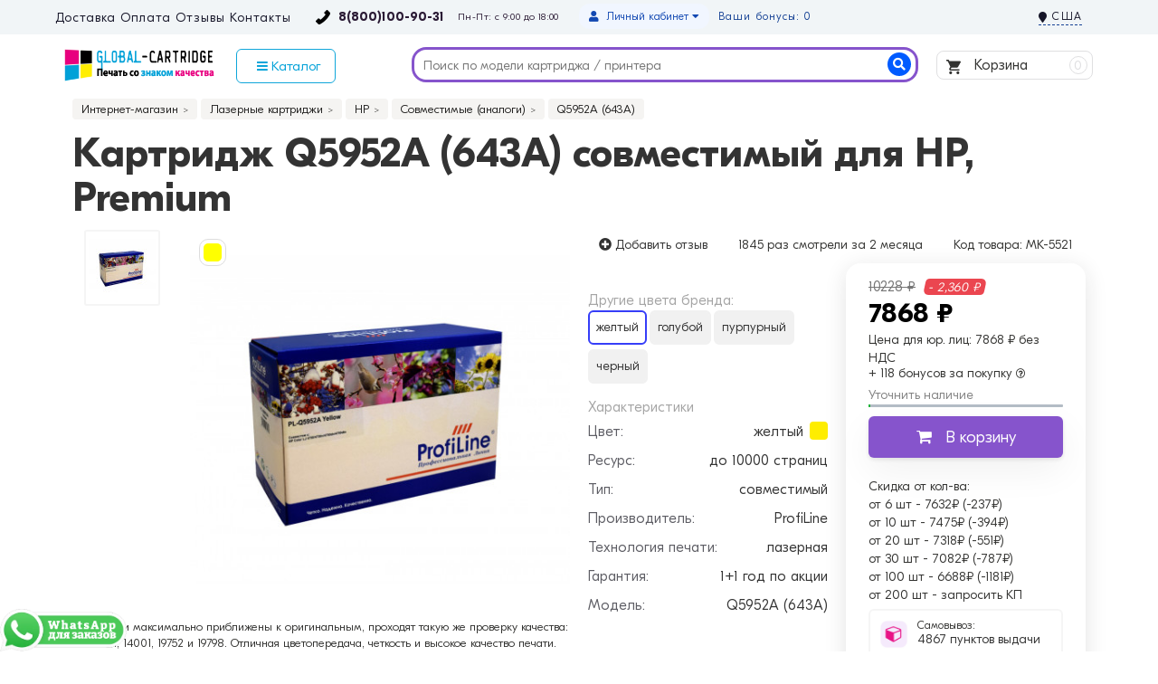

--- FILE ---
content_type: text/html; charset=utf-8
request_url: https://global-cartridge.ru/hp-q5952a-a
body_size: 24147
content:
<!DOCTYPE html>
<html dir="ltr" lang="ru">
<head>
<title>Картридж ProfiLine Q5952A (643A) для HP купить в Москве, цена на желтый совместимый лазерный картридж Q5952A (643A) с доставкой</title>
<meta charset="UTF-8" />
<meta name="viewport" content="width=device-width, initial-scale=1" />
<meta http-equiv="X-UA-Compatible" content="IE=edge" />
<base href="https://global-cartridge.ru/" />
<meta name="description" content="Совместимый картридж ProfiLine Q5952A (643A) желтый для принтера HP купить сегодня по выгодной цене с доставкой на дом и офис. Картридж Q5952A (643A) можно заказать онлайн или по телефону 8(800)100-90-31" />
<meta name="keywords" content="" />
<meta property="og:title" content="Картридж ProfiLine Q5952A (643A) для HP купить в Москве, цена на желтый совместимый лазерный картридж Q5952A (643A) с доставкой" />
<meta property="og:type" content="website" />
<meta property="og:url" content="https://global-cartridge.ru/hp-q5952a-a" />
<meta property="og:image" content="https://global-cartridge.ru/image/cachecatalog/dbpics/13102-450x450.JPG" />
<meta property="og:site_name" content="GlobalCartridge" />
<link href="https://global-cartridge.ru/hp-q5952a-a" rel="canonical" />
<link href="https://global-cartridge.ru/image/catalog/favicon.png" rel="icon" />

<link rel="preload" href="/catalog/view/javascript/bootstrap/css/bootstrap.min.css?v=2.8.0.10" as="style" onload="this.onload=null;this.rel='stylesheet'">
<noscript><link rel="stylesheet" href="/catalog/view/javascript/bootstrap/css/bootstrap.min.css?v=2.8.0.10"></noscript>
<link rel="preload" href="/catalog/view/theme/unishop/stylesheet/stylesheet.css?v=2.8.0.83" as="style" onload="this.onload=null;this.rel='stylesheet'">
<noscript><link rel="stylesheet" href="/catalog/view/theme/unishop/stylesheet/stylesheet.css?v=2.8.0.83"></noscript>
<link rel="preload" href="/catalog/view/theme/unishop/stylesheet/font-awesome.min.css?v=2.8.0.6" as="style" onload="this.onload=null;this.rel='stylesheet'">
<noscript><link rel="stylesheet" href="/catalog/view/theme/unishop/stylesheet/font-awesome.min.css?v=2.8.0.6"></noscript>
<link rel="preload" href="/catalog/view/theme/unishop/stylesheet/elements_0.css?1619096131717" as="style" onload="this.onload=null;this.rel='stylesheet'">
<noscript><link rel="stylesheet" href="/catalog/view/theme/unishop/stylesheet/elements_0.css?1619096131717"></noscript>
<link rel="preload" href="/catalog/view/theme/unishop/stylesheet/stylesheet-media.css?v=2.8.0.83" as="style" onload="this.onload=null;this.rel='stylesheet'">
<noscript><link rel="stylesheet" href="/catalog/view/theme/unishop/stylesheet/stylesheet-media.css?v=2.8.0.83"></noscript>

	<link href="catalog/view/javascript/progroman/progroman.citymanager.css?v=8.3-0" type="text/css" rel="stylesheet" media="screen" />
	<link href="catalog/view/javascript/preorder/preorder.css" type="text/css" rel="stylesheet" media="screen" />
	<link href="catalog/view/javascript/jquery/magnific/magnific-popup.css" type="text/css" rel="stylesheet" media="screen" />
	<link href="catalog/view/javascript/jquery/datetimepicker/bootstrap-datetimepicker.min.css" type="text/css" rel="stylesheet" media="screen" />
	<link href="catalog/view/javascript/ex-reviews/dropzone/min/dropzone.min.css" type="text/css" rel="stylesheet" media="screen" />
	<link href="catalog/view/javascript/ex-reviews/owl-carousel/owl.carousel.css" type="text/css" rel="stylesheet" media="screen" />
	<link href="catalog/view/javascript/ex-reviews/extended_reviews.css?v=1.9" type="text/css" rel="stylesheet" media="screen" />
	<link href="catalog/view/theme/unishop/stylesheet/notification.css" type="text/css" rel="stylesheet" media="screen" />
	<link href="catalog/view/theme/default/stylesheet/sdek.css" type="text/css" rel="stylesheet" media="screen" />
<script>if(!localStorage.getItem('display')) {localStorage.setItem('display', 'grid');}</script>
<script src="catalog/view/javascript/jquery/jquery-2.1.1.min.js"></script>
<script src="catalog/view/javascript/bootstrap/js/bootstrap.min.js"></script>
<script src="catalog/view/theme/unishop/js/common.js"></script>

<script src="catalog/view/javascript/lazyload/jquery.lazyload.min.js" type="text/javascript"></script>
<script type="text/javascript">
$(document).ready(function() {
    $('img.lazy-load').lazyload({
        effect: "fadeIn",
        effectspeed: 100,
        threshold: 0,
        placeholder: "https://global-cartridge.ru//catalog/view/javascript/lazyload/lazy-load.png"
    });
});
</script>
	<script src="catalog/view/javascript/progroman/jquery.progroman.autocomplete.js?v=8.3-0"></script>
	<script src="catalog/view/javascript/progroman/jquery.progroman.citymanager.js?v=8.3-0"></script>
	<script src="catalog/view/javascript/preorder/inputmask/jquery.inputmask.bundle.min.js"></script>
	<script src="catalog/view/javascript/preorder/preorder.js"></script>
	<script src="catalog/view/javascript/jquery/magnific/jquery.magnific-popup.min.js"></script>
	<script src="catalog/view/javascript/jquery/datetimepicker/moment.js"></script>
	<script src="catalog/view/javascript/jquery/datetimepicker/locale/ru-ru.js"></script>
	<script src="catalog/view/javascript/jquery/datetimepicker/bootstrap-datetimepicker.min.js"></script>
	<script src="catalog/view/javascript/ex-reviews/dropzone/min/dropzone.min.js"></script>
	<script src="catalog/view/javascript/ex-reviews/dropzone/min/exif.min.js"></script>
	<script src="catalog/view/javascript/ex-reviews/owl-carousel/owl.carousel.min.js"></script>
	<script src="catalog/view/javascript/jquery/owl-carousel/owl.carousel.min.js"></script>
	<script src="//api-maps.yandex.ru/2.1/?lang=ru_RU&ns=cdekymap"></script>
	<script src="catalog/view/javascript/sdek.js"></script>
	


	

                            
</head>
<body class="product-product-5521">
<div class="top-nav-bg">
<div class="container top-nav">

<!--<div class="infomation-top">
<div class="message-box" style="
    background: #ffee02;
    color: #000;
    padding: 7px;
    margin-top: -10px;
    margin-bottom: 15px;
    font-size: 16px;
    border-radius: 6px;
    text-align: center;
">Уважаемые покупатели, наблюдается сбой в работе телефонии. Ведутся восстановительные работы. Приносим свои извинения. <br />Все вопросы просьба писать на почту info@global-cartridge.ru</div>
</div>-->

<div class="left-side">
<ul>
<li><a href="https://global-cartridge.ru/delivery">Доставка</a></li>
<li><a href="https://global-cartridge.ru/oplata">Оплата</a></li>
<li><a href="https://global-cartridge.ru/allreviewspage/">Отзывы</a></li>
<li><a href="https://global-cartridge.ru/contact">Контакты</a></li>
</ul>

<div class="phone">
<span><a href="tel:88001009031">8(800)100-90-31</a></span>
<div class="time-block">
<div class="time-clock"><span>Пн-Пт: с 9:00 до 18:00</span></div>
</div>
</div>

</div>

<div class="right-side">
<a href="tel:+74991139384"><div class="phone-mobile"></div></a>
<div id="mail"><a href="mailto:info@global-cartridge.ru">info@global-cartridge.ru</a></div>

<div id="account" class="btn-group">

Ваши бонусы: 0
<button class="btn btn-link dropdown-toggle" data-toggle="dropdown">
	<i class="fa fa-user"></i> 
	<span>Личный кабинет</span> 
	<i class="fa fa-caret-down"></i>
</button>
        <ul class="dropdown-menu dropdown-menu-right">
                        <li><a onclick="register();" >Регистрация</a></li>
            <li><a onclick="login();">Войти</a></li>
                    </ul>
</div>
	
	
<div class="prmn-cmngr"><div class="prmn-cmngr__content">
  <div class="prmn-cmngr__title">
    <span class="prmn-cmngr__title-text">
          </span>
    <a class="prmn-cmngr__city">
      <span class="glyphicon glyphicon-map-marker fa fa-map-marker"></span>
      <span class="prmn-cmngr__city-name">США</span>
    </a>
  </div>
  </div></div>

</div>

</div>
</div>



<header>
	<div class="container">
<div class="row">


<!--лого-->
	<div class="col-lg-2 col-md-2 col-sm-2 col-xs-12">
	
	<div id="logo">
		<a href="https://global-cartridge.ru/"><img src="/image/catalog/logo-glob-new.png" title="GlobalCartridge" alt="GlobalCartridge" class="img-responsive" /></a>
		<!--noindex--><a href="https://global-cartridge.ru/"><div class="logo-mobile"><img src="/image/catalog/icon/home-mobile-logo.png"> Global-Cartridge - печать <span>без полос</span> с 2008 года!</div></a><!--/noindex-->
</div>
	</div>
<!--лого end-->	

<!--каталог -->
<div class="col-lg-2 col-md-2 col-sm-3 col-xs-6">
<nav id="menu" class="menu2 navbar">
<div class="collapse navbar-collapse navbar-ex1-collapse">
<ul class="nav navbar-nav">

<li class="has-children"><a class="catalog-menu" style="background: #fff;color: #00a1d8;border-radius: 6px;"><i class="fa fa-navicon"></i> Каталог</a>
<div class="dropdown-menu column-1 basic-menu" style="margin-left: -46px;">
<ul class="list-unstyled">

<li>
<a href="https://global-cartridge.ru/lazernye-kartridzhi/"><span>Картриджи для лазерных принтеров</span></a>
<span class="dropdown-toggle visible-xs"><i class="fa fa-plus" aria-hidden="true"></i><i class="fa fa-minus" aria-hidden="true"></i></span>
<div class="dropdown-menu">
<ul>
<li><a href="https://global-cartridge.ru/brother1/">Brother</a></li>
<li><a href="https://global-cartridge.ru/canon/">Canon</a></li>
<li><a href="https://global-cartridge.ru/epson/">Epson</a></li>
<li><a href="https://global-cartridge.ru/hp/">HP</a></li>
<li><a href="https://global-cartridge.ru/kyocera/">Kyocera Mita</a></li>
<li><a href="https://global-cartridge.ru/lexmark/">Lexmark</a></li>
<li><a href="https://global-cartridge.ru/panasonic/">Panasonic</a></li>
<li><a href="https://global-cartridge.ru/samsung/">Samsung</a></li>
<li><a href="https://global-cartridge.ru/xerox/">Xerox</a></li>
<li><a href="https://global-cartridge.ru/konica-minolta/">Konica Minolta</a></li>
<li><a href="https://global-cartridge.ru/pantum/">Pantum</a></li>
<li><a href="https://global-cartridge.ru/oki/">Oki</a></li>
<li><a href="https://global-cartridge.ru/ricoh/">Ricoh</a></li>
<li><a href="https://global-cartridge.ru/sharp/">Sharp</a></li>
<li><a href="https://global-cartridge.ru/toshiba/">Toshiba</a></li>
</ul>
</div>
</li>

<li><a href="https://global-cartridge.ru/strujnye-kartridzhi/"><span>Картриджи для струйных принтеров</span></a>
<span class="dropdown-toggle visible-xs"><i class="fa fa-plus" aria-hidden="true"></i><i class="fa fa-minus" aria-hidden="true"></i></span>
<div class="dropdown-menu">
<ul>
<li><a href="https://global-cartridge.ru/brother-st/">Brother</a></li>
<li><a href="https://global-cartridge.ru/canon-st/">Canon</a></li>
<li><a href="https://global-cartridge.ru/epson-st/">Epson</a></li>
<li><a href="https://global-cartridge.ru/hp-st/">HP (Hewlett-Packard)</a></li>
<li><a href="https://global-cartridge.ru/lexmark-st/">Lexmark</a></li>
</ul>
</div>
</li>

<li><a href="https://global-cartridge.ru/katalog-kartridges/"><span>Каталог расходных материалов</span></a>
<span class="dropdown-toggle visible-xs"><i class="fa fa-plus" aria-hidden="true"></i><i class="fa fa-minus" aria-hidden="true"></i></span>
<div class="dropdown-menu">
<ul>
<li><a href="https://global-cartridge.ru/original-all/">Оригинальные</a></li>
<li><a href="https://global-cartridge.ru/compatible-all/">Аналоги</a>
<div class="dropdown-menu">
<ul>
<li><a href="https://global-cartridge.ru/colouring">Colouring</a></li>
<li><a href="https://global-cartridge.ru/galaprint">Gala Print</a></li>
<li><a href="https://global-cartridge.ru/nvprint">Nv Print</a></li>
<li><a href="https://global-cartridge.ru/profiline">Profi Line</a></li>
</ul>
</div>
</li>
</ul>
</div>
</li>

<li><a href="https://global-cartridge.ru/printer/"><span>Картриджи для принтеров и МФУ</span></a>
<div class="dropdown-menu">
<ul>
<li><a href="https://global-cartridge.ru/lazer-printers/">Лазерные</a></li>
<li><a href="https://global-cartridge.ru/strujnye-printers/">Струйные</a></li>
</ul>
</div>
</li>

<li><a href="https://global-cartridge.ru/zapravka/"><span>Заправка</span></a></li>
<li><a href="https://global-cartridge.ru/bumaga-plenka/"><span>Бумага и пленка для печати (фотобумага)</span></a></li>
<li><a href="https://global-cartridge.ru/search/?search=фотобарабан&description=true"><span>Фотобарабаны</span></a></li>

</ul>
</div>

</li>

</ul>
</div>

</nav>
</div>
<!--каталог end -->


<!--поиск--><div id="div_search" class="col-lg-6 col-md-6 col-sm-4 col-xs-12"><div id="search" class="search_form input-group se">
	<input type="hidden" name="filter_category_id" value="">	
	<input type="text" name="search" value="" placeholder="Поиск по модели картриджа / принтера" class="input-lg" autocomplete="off">
	<span class="input-group-btn">
		<button type="button" class="search"><i class="fa fa-search"></i><span class="none">Найти</span></button>
	</span>
</div>
<div id="search_phrase" class="hidden-xs hidden-sm">
	</div></div><!--поиск end-->
<script>$('#div_search > *').clone().appendTo('#div_search2');</script>

<!--корзина-->
<div class="col-lg-2 col-md-2 col-sm-3 col-xs-6">
<div id="cart" class="btn-group pull-right ">
	<button type="button" data-toggle="dropdown" data-loading-text="Загрузка..." class="btn dropdown-toggle"><img src="/image/catalog/cart.svg"> Корзина <span id="cart-total">0</span></button>
	<ul class="dropdown-menu pull-right">
					<li style="padding-top:0;border-top:none">
				<p class="text-center">Ваша корзина пуста!<br /> Но вы всегда можете ее наполнить товарами и оформить заказ.</p>
			</li>
			</ul>
<script>
function p_array() {
}

function replace_button(product_id, options){
	$('.'+product_id).html('<i class="fa fa-shopping-cart"></i> <span>В корзину +1</span>').addClass('in_cart');
}
function return_button(product_id) {
	$('.'+product_id).html('<i class="fa fa-shopping-cart"></i> <span>В корзину</span>').removeClass('in_cart');
}

$(document).ready(function() {
	p_array();
});
</script>
</div></div>
<!--корзина end-->	

</div>
	</div>

</header>


<div id="main_content"><div class="product-all">
<div class="container">


	<ul class="breadcrumb">
														<li itemscope itemtype="https://data-vocabulary.org/Breadcrumb"><a href="https://global-cartridge.ru/" itemprop="url"><span itemprop="title">Интернет-магазин</span></a></li>
																					<li itemscope itemtype="https://data-vocabulary.org/Breadcrumb"><a href="https://global-cartridge.ru/lazernye-kartridzhi/" itemprop="url"><span itemprop="title">Лазерные картриджи</span></a></li>
																					<li itemscope itemtype="https://data-vocabulary.org/Breadcrumb"><a href="https://global-cartridge.ru/hp/" itemprop="url"><span itemprop="title">HP</span></a></li>
																					<li itemscope itemtype="https://data-vocabulary.org/Breadcrumb"><a href="https://global-cartridge.ru/sovmestimye-hp/" itemprop="url"><span itemprop="title">Совместимые (аналоги)</span></a></li>
																<li itemscope itemtype="https://data-vocabulary.org/Breadcrumb"><span itemprop="title">Q5952A (643A)</span></li>
	</ul>
	<div class="row1">
							<div id="content" class="col-xs-12">


<h1>

				
			
Картридж Q5952A (643A) совместимый для HP, Premium</h1>




<div class="top-tovar ">

<div class="product-rating"><a href="" onclick="$('a[href=\'#tab-review\']').trigger('click'); scroll_to('#tab-review'); return false;"><span><i data-toggle="tooltip" title="Добавить отзыв" class="fa fa-plus-circle" aria-hidden="true"></i> Добавить отзыв</span></a></div>

<button type="button" data-toggle="tooltip" class="none wishlist btn btn-default" title="В закладки" onclick="wishlist.add('5521');"><i class="fa fa-heart"></i> <span>В избранное</span></button>
<button type="button" data-toggle="tooltip" class="none compare btn btn-default" title="В сравнение" onclick="compare.add('5521');"><i class="fa fa-exchange"></i> <span>Сравнение</span></button>
<div class="buy"><span>1845 раз</span> смотрели за 2 месяца</div>
<div class="buy">Код товара: <span>MK-5521</span></div>

</div>

<div id="product" class="row product-block ">

<div class="col-lg-6 col-md-4 col-sm-4 col-xs-6 image-tovar " itemscope itemtype="https://schema.org/ImageObject"><!-- ФОТО -->

<ul class="thumbnails">
<li>
<a class="thumbnail" href="https://global-cartridge.ru/image/cachecatalog/dbpics/13102-800x800.JPG" title="Картридж Q5952A (643A) совместимый для HP" data-key="0">
<img src="https://global-cartridge.ru/image/cachecatalog/dbpics/13102-450x450.JPG"  data-zoom-image="https://global-cartridge.ru/image/cachecatalog/dbpics/13102-800x800.JPG" title="Картридж Q5952A (643A) совместимый для HP" alt="Картридж Q5952A (643A) совместимый для HP" />
</a>
										
<!-- ЦВЕТ -->

                            
<div class="option row">

<div class="form-group col-xs-12 ">
<div id="input-option2261">
<div class="radio">
	<label class="input">
<span class="img">
	<img src="https://global-cartridge.ru/image/cachecatalog/color/amber-40x40.png" data-toggle="tooltip" alt="желтый" title="желтый" class="img-thumbnail" />
</span>
	</label>
</div>
</div>
</div>



</div>
<!-- ЦВЕТ END -->
<meta itemprop="name" content="Q5952A (643A)">
<meta itemprop="description" content="Картридж Q5952A (643A) совместимый для HP">
</li>


<li id="additional-img" class="additional row">
<div class="col-xs-4 col-sm-4 col-lg-12"><a class="thumbnail selected" href="https://global-cartridge.ru/image/cachecatalog/dbpics/13102-800x800.JPG" title="Картридж Q5952A (643A) совместимый для HP" data-image="https://global-cartridge.ru/image/cachecatalog/dbpics/13102-450x450.JPG" data-zoom-image="https://global-cartridge.ru/image/cachecatalog/dbpics/13102-800x800.JPG" data-key="0">
<img src="https://global-cartridge.ru/image/cachecatalog/dbpics/13102-74x74.JPG" title="Картридж Q5952A (643A) совместимый для HP" alt="Картридж Q5952A (643A) совместимый для HP" class="img-responsive" />
</a>
</div></li>

</ul>


<div class="iso-text">Картриджи максимально приближены к оригинальным, проходят такую же проверку качества: ISO 9001, 14001, 19752 и 19798. Отличная цветопередача, четкость и высокое качество печати.</div>

</div><!-- ФОТО END -->
				
<div class="specifical col-lg-3 col-md-4 col-sm-4 col-xs-12 "><!-- Атрибуты -->




<div class="relater-complect">




<!--echo "<div class='name-title'>Другие варианты бренда:</div> <div class='name action' data-toggle='tooltip' title='Текущий вариант'>$ean</div>";-->

 




<!--echo "<div class='name-title'>Другие варианты бренда:</div> <div class='name action' data-toggle='tooltip' title='Текущий вариант'>$ean</div>";-->

 




<!--echo "<div class='name-title'>Другие варианты бренда:</div> <div class='name action' data-toggle='tooltip' title='Текущий вариант'>$ean</div>";-->

 
 
</div>





<div class="relater-complect">

<div class='name-title'>Другие цвета бренда:</div> <div class='name action' data-toggle='tooltip' title='Текущий вариант'>желтый</div>

<!--ЦВЕТ-->
<div class="name stock" data-toggle="tooltip" title="Нет в наличии"><a href="https://global-cartridge.ru/hp-q5951a-a">
<div class="image">
<span class="ean">до 10000 страниц</span>
<img src="https://global-cartridge.ru/image/cachecatalog/dbpics/13700-300x300.JPG">
<hr />
<span class="price_sale">7868 ₽</span> <span class="old_price_sale">10228 ₽</span>
</div>

голубой 


</a>

<a class="add_to_cart button btn btn-lg relat-cart" type="button" onclick="cart.add('5516', $(this).parent().find('#quantity').val() );"> <i class="fa fa-shopping-cart"></i></a>

</div> 
 
 



<!--ЦВЕТ-->
<div class="name stock" data-toggle="tooltip" title="Нет в наличии"><a href="https://global-cartridge.ru/hp-q5953a-a">
<div class="image">
<span class="ean">до 10000 страниц</span>
<img src="https://global-cartridge.ru/image/cachecatalog/dbpics/13101-300x300.JPG">
<hr />
<span class="price_sale">7868 ₽</span> <span class="old_price_sale">10228 ₽</span>
</div>

пурпурный 


</a>

<a class="add_to_cart button btn btn-lg relat-cart" type="button" onclick="cart.add('5526', $(this).parent().find('#quantity').val() );"> <i class="fa fa-shopping-cart"></i></a>

</div> 
 
 



<!--ЦВЕТ-->
<div class="name stock" data-toggle="tooltip" title="Нет в наличии"><a href="https://global-cartridge.ru/hp-q5950a-a">
<div class="image">
<span class="ean">до 11000 страниц</span>
<img src="https://global-cartridge.ru/image/cachecatalog/dbpics/13699-300x300.JPG">
<hr />
<span class="price_sale">7931 ₽</span> <span class="old_price_sale">10310 ₽</span>
</div>

черный 


</a>

<a class="add_to_cart button btn btn-lg relat-cart" type="button" onclick="cart.add('5511', $(this).parent().find('#quantity').val() );"> <i class="fa fa-shopping-cart"></i></a>

</div> 
 
 
 
</div>


<div class="property">
<div class="name">Характеристики</div>

<div class="parametr">

<div class="parametr_item">Цвет: <span>
<span class="yellow-color"></span> желтый</span></div>


<div class="parametr_item">Ресурс: <span>до 10000 страниц</span></div>

<div class="parametr_item">Тип: <span>совместимый</span></div>

<div class="parametr_item">Производитель: <span>ProfiLine</span></div>

<div class="parametr_item">Технология печати: <span>лазерная</span></div>


			
<div class="parametr_item">Гарантия: <span>1+1 год по акции</span></div>

<div class="parametr_item">Модель: <span>Q5952A (643A)</span></div>

 
</div>

</div>	
											
</div><!-- Атрибуты END -->
					
<div class="col-lg-3 col-md-4 col-sm-4 col-xs-6 price-tovar "><!-- Корзина -->	
<!-- Price-->										
<div class="price ">

<div class="price_call"><span style="display: none;">Цена:</span> 



<div class="new_price"><span class="old_price_sale">10228 ₽</span><span class="old_price_sale_proc">- 2,360 ₽</span></div>
<span class="price_sale">7868 ₽</span>

<div class="price_ur">
Цена для юр. лиц: <span class="price_sale_ur">7868 ₽ без НДС</span>
</div>


<!--noindex-->
<div class="mobile-price">
<span class="price_sale">7868 ₽</span>
</div>
<!--/noindex-->

<div class="reward-product">+ 118 бонусов  за покупку <i class="fa fa-question-circle-o" data-toggle="tooltip" title="Застрируйтесь на сайте для получения бонусов"></i></div> 

<div class="block">
<div class="stock"><span style="color: #828282;">Уточнить наличие</span>
</div>
</div>

<div class="polosa-stock"><span style="width:1%"></span></div>


 


<div class="form-group quantity">
<div class="none">
<input type="hidden" name="product_id" value="5521" />
<span class="left">
<i class="fa fa-minus btn btn-default" onclick="quantity(this, '1', '-');"></i>
</span>
<input type="text" name="quantity" value="1" size="2" id="input-quantity" class="form-control" />
<span class="right">
<i class="fa fa-plus btn btn-default" onclick="quantity(this, '1', '+');"></i>
</span>
</div>

<button type="button" id="button-cart" data-loading-text="Загрузка..." class="add_to_cart button btn btn-lg  5521"><i class="fa fa-shopping-cart"></i><span>В корзину</span></button>

</div>


<div class="bonus-price">
<div class="title-bonus-price">Скидка от кол-ва:</div>
<div><span class="stoke-bonus">от 6 шт</span> - <span class="price-bonus">7632₽ (-237₽)</span></div>
<div><span class="stoke-bonus">от 10 шт</span> - <span class="price-bonus">7475₽ (-394₽)</span></div>
<div><span class="stoke-bonus">от 20 шт</span> - <span class="price-bonus">7318₽ (-551₽)</span></div>
<div><span class="stoke-bonus">от 30 шт</span> - <span class="price-bonus">7082₽ (-787₽)</span></div>
<div><span class="stoke-bonus">от 100 шт</span> - <span class="price-bonus">6688₽ (-1181₽)</span></div>
<div><span class="stoke-bonus">от 200 шт</span> - <span class="price-bonus">запросить КП</span></div>
</div>




<div class="delivery"><img src="/image/catalog/icon/pickup-icon.png">
<div class="text"><span>Самовывоз:</span> <a href="" onclick="$('a[href=\'#tab-delivery\']').trigger('click'); scroll_to('#tab-delivery'); return false;">4867 пунктов выдачи</a>
</div>
</div>

<div class="delivery"><img src="/image/catalog/icon/delivery-icon.png">
<div class="text"><span>Курьером до двери</span> <a href="" onclick="$('a[href=\'#tab-delivery\']').trigger('click'); scroll_to('#tab-delivery'); return false;"> Подробнее</a>
</div> 
</div>


	

<!---->


<button type="button" class="quick_order button btn btn-default btn-lg" data-toggle="modal" data-target="#form70Modal"><span>Купить в 1 клик</span></button> 

<div class="organization">
<div class="name-organ">Для организаций:</div> 
<button type="button" class="quick_order button btn btn-default btn-lg" data-toggle="modal" data-target="#form42Modal">Выставить счет</button>
</div>

</div>
<!-- Price and-->

</div>
</div><!-- Корзина END -->
<!--Товар end-->








	

	

<div class="rating-tovar col-lg-9 col-md-8 col-sm-8 col-xs-12">
<div id="tab-review"></div>
</div>

<div class="triger col-lg-9 col-md-8 col-sm-8 col-xs-12">
<div class="block col-sm-4 col-xs-12"><i class="fa fa-cogs"></i> Не требует перепрошивки принтера или МФУ</div>
<div class="block col-sm-4 col-xs-12"><i class="fa fa-refresh"></i> Не подошел картридж?<br> Замена или возврат</div>
<div class="block col-sm-4 col-xs-12"><i class="fa fa-check-square-o"></i> Проверка совместимости с вашим устройством</div>
</div>

<table class="table col-lg-9 col-md-8 col-sm-8 col-xs-12">
<tbody>
<tr>
<td class="col-md-3 print">Подходит для принтеров</td>
<td class="print prints">
<div class="printers-relat col-md-4 col-xs-6"><a href="https://global-cartridge.ru/hp-color-laserjet-4700" title="Картриджи для принтера HP Color LaserJet 4700">
HP Color LaserJet 4700</a> </div>
<div class="printers-relat col-md-4 col-xs-6"><a href="https://global-cartridge.ru/hp-color-laserjet-4700dn" title="Картриджи для принтера HP Color LaserJet 4700dn">
HP Color LaserJet 4700dn</a> </div>
<div class="printers-relat col-md-4 col-xs-6"><a href="https://global-cartridge.ru/hp-color-laserjet-4700dtn" title="Картриджи для принтера HP Color LaserJet 4700dtn">
HP Color LaserJet 4700dtn</a> </div>
<div class="printers-relat col-md-4 col-xs-6"><a href="https://global-cartridge.ru/hp-color-laserjet-4700n" title="Картриджи для принтера HP Color LaserJet 4700n">
HP Color LaserJet 4700n</a> </div>
<div class="printers-relat col-md-4 col-xs-6"><a href="https://global-cartridge.ru/hp-color-laserjet-4700ph-plus" title="Картриджи для принтера HP Color LaserJet 4700ph+">
HP Color LaserJet 4700ph+</a> </div>
</td>
</tr>

<tr>
<td colspan="2">Подробный список: HP Color LaserJet 4700, 4700dn, 4700dtn, 4700n, 4700ph+</td>
</tr>

</tbody>
</table>

	
<div class="releted col-lg-9 col-md-8 col-sm-8 col-xs-12">
<a id="compatible"></a>
<div class="heading"><span>Подходящие модели (аналоги)</span></div><div class="block-tab compatible"><!-- АНАЛОГИ -->


<div class="compat">
<div class="product_carousel">
<div class="products product_similar_related ">







<div class="product-layout-1  col-md-3 col-sm-4 col-xs-6 grid-product stock-prod gala">

<!--noindex-->
<!--/noindex--> 


<div class="product-thumb transition">
<div class="image">
<a href="https://global-cartridge.ru/hp-q5952a-643a-a">
<img src="https://global-cartridge.ru/image/cachecatalog/GalaPrint-300x300.jpg"   alt="Картридж GalaPrint Q5952A (643A) совместимый" title="Картридж GalaPrint Q5952A (643A) совместимый" class="img-responsive" />
</a>


</div>


<div class="product-name">



<div class="favorite-price">

<div class="price-sale2"><span class="old_price_sale_proc">- 1,398 ₽</span></div>
<div class="price-wp"><span class="price_sale">4992 ₽</span> <!--noindex--><div class="reward-product">+ 75Б <i class="fa fa-question-circle-o" data-toggle="tooltip" title="Зарегистрируйтесь на сайте для получения бонусов"></i></div> <!--/noindex--></div>
<div class="new_price"><span class="old_price_sale">6390 ₽</span></div>
	

</div>





<div class="caption">
<a href="https://global-cartridge.ru/hp-q5952a-643a-a" title="Картридж GalaPrint Q5952A (643A) совместимый">
Картридж GalaPrint Q5952A (643A) совместимый</a>



<!--noindex-->
<div class="mini-attr">     
    <span>10000 страниц</span>
        </div>
<!--/noindex-->
						
</div>

<!--noindex-->
<div class="stock_status_id">
<span  class="green" style="color: #999;">В наличии 4 шт.</span>

<div class="polosa-stock"><span style="width:4%"></span></div>
</div>
<!--/noindex-->

<div class="cart_bott">
<a class="add_to_cart button btn btn-lg" type="button" onclick="cart.add('211158', $(this).parent().find('#quantity').val() );" data-toggle="tooltip" title="В корзину"><span class="kupit">Купить</span></a></div>

					

</div>

<div class="specific">
<div><!-- ЦВЕТ -->
<!-- Код опции, можно взять из product.tpl. Например для Select -->
<div class="form-group col-xs-12 ">
<div id="input-option28482">
<label class="input">
<span class="img">
<img src="https://global-cartridge.ru/image/cachecatalog/color/amber-300x300.png" data-toggle="tooltip" alt="желтый" title="желтый" />
</span>
</label>
</div>
</div>
<!-- Конец кода опции Select -->
<!-- Код опции, можно взять из product.tpl. Например для Select -->
<!-- Конец кода опции Select -->
 
<!-- ЦВЕТ END -->
</div>
</div>

 

</div>
</div>		



<div class="product-layout-1  col-md-3 col-sm-4 col-xs-6 stock-prod gala">

<!--noindex-->
<!--/noindex--> 


<div class="product-thumb transition">
<div class="image">
<a href="https://global-cartridge.ru/hp-q5950a-643a-a">
<img src="https://global-cartridge.ru/image/cachecatalog/GalaPrint-300x300.jpg"   alt="Картридж GalaPrint Q5950A (643A) совместимый" title="Картридж GalaPrint Q5950A (643A) совместимый" class="img-responsive" />
</a>


</div>


<div class="product-name">



<div class="favorite-price">

<div class="price-sale2"><span class="old_price_sale_proc">- 1,370 ₽</span></div>
<div class="price-wp"><span class="price_sale">4893 ₽</span> <!--noindex--><div class="reward-product">+ 73Б <i class="fa fa-question-circle-o" data-toggle="tooltip" title="Зарегистрируйтесь на сайте для получения бонусов"></i></div> <!--/noindex--></div>
<div class="new_price"><span class="old_price_sale">6263 ₽</span></div>
	

</div>





<div class="caption">
<a href="https://global-cartridge.ru/hp-q5950a-643a-a" title="Картридж GalaPrint Q5950A (643A) совместимый">
Картридж GalaPrint Q5950A (643A) совместимый</a>



<!--noindex-->
<div class="mini-attr">     
    <span>11000 страниц</span>
        </div>
<!--/noindex-->
						
</div>

<!--noindex-->
<div class="stock_status_id">
<span  class="green" style="color: #999;">В наличии 1 шт.</span>

<div class="polosa-stock"><span style="width:1%"></span></div>
</div>
<!--/noindex-->

<div class="cart_bott">
<a class="add_to_cart button btn btn-lg" type="button" onclick="cart.add('211156', $(this).parent().find('#quantity').val() );" data-toggle="tooltip" title="В корзину"><span class="kupit">Купить</span></a></div>

					

</div>

<div class="specific">
<div><!-- ЦВЕТ -->
<!-- Код опции, можно взять из product.tpl. Например для Select -->
<div class="form-group col-xs-12 ">
<div id="input-option28478">
<label class="input">
<span class="img">
<img src="https://global-cartridge.ru/image/cachecatalog/color/black-300x300.png" data-toggle="tooltip" alt="черный" title="черный" />
</span>
</label>
</div>
</div>
<!-- Конец кода опции Select -->
<!-- Код опции, можно взять из product.tpl. Например для Select -->
<!-- Конец кода опции Select -->
 
<!-- ЦВЕТ END -->
</div>
</div>

 

</div>
</div>		













<div class="product-layout-1  col-md-3 col-sm-4 col-xs-6 gala">

<!--noindex-->
<!--/noindex--> 


<div class="product-thumb transition">
<div class="image">
<a href="https://global-cartridge.ru/hp-q5953a-643a-a">
<img style="opacity: 0.4;" src="https://global-cartridge.ru/image/cachecatalog/GalaPrint-300x300.jpg"   alt="Картридж GalaPrint Q5953A (643A) совместимый" title="Картридж GalaPrint Q5953A (643A) совместимый" class="img-responsive" />
</a>


</div>


<div class="product-name">



<div class="favorite-price">

<span class="price2">4992 ₽</span> <!--noindex--><div class="reward-product">+ 75Б <i class="fa fa-question-circle-o" data-toggle="tooltip" title="Зарегистрируйтесь на сайте для получения бонусов"></i></div> <!--/noindex-->
	

</div>





<div class="caption">
<a href="https://global-cartridge.ru/hp-q5953a-643a-a" title="Картридж GalaPrint Q5953A (643A) совместимый">
Картридж GalaPrint Q5953A (643A) совместимый</a>



<!--noindex-->
<div class="mini-attr">     
    <span>10000 страниц</span>
        </div>
<!--/noindex-->
						
</div>

<!--noindex-->
<div class="stock_status_id">
<span class="grey">Уточнить наличие</span>

<div class="polosa-stock"><span style="width:1%"></span></div>
</div>
<!--/noindex-->

<div class="cart_bott">
<a class="add_to_cart button btn btn-lg" type="button" onclick="cart.add('211159', $(this).parent().find('#quantity').val() );" data-toggle="tooltip" title="В корзину"><span class="kupit">Купить</span></a></div>

					

</div>

<div class="specific">
<div><!-- ЦВЕТ -->
<!-- Код опции, можно взять из product.tpl. Например для Select -->
<div class="form-group col-xs-12 ">
<div id="input-option28484">
<label class="input">
<span class="img">
<img src="https://global-cartridge.ru/image/cachecatalog/color/purple-300x300.png" data-toggle="tooltip" alt="пурпурный" title="пурпурный" />
</span>
</label>
</div>
</div>
<!-- Конец кода опции Select -->
<!-- Код опции, можно взять из product.tpl. Например для Select -->
<!-- Конец кода опции Select -->
 
<!-- ЦВЕТ END -->
</div>
</div>

 

</div>
</div>		



<div class="product-layout-1  col-md-3 col-sm-4 col-xs-6 gala">

<!--noindex-->
<!--/noindex--> 


<div class="product-thumb transition">
<div class="image">
<a href="https://global-cartridge.ru/hp-q5951a-643a-a">
<img style="opacity: 0.4;" src="https://global-cartridge.ru/image/cachecatalog/GalaPrint-300x300.jpg"   alt="Картридж GalaPrint Q5951A (643A) совместимый" title="Картридж GalaPrint Q5951A (643A) совместимый" class="img-responsive" />
</a>


</div>


<div class="product-name">



<div class="favorite-price">

<span class="price2">4992 ₽</span> <!--noindex--><div class="reward-product">+ 75Б <i class="fa fa-question-circle-o" data-toggle="tooltip" title="Зарегистрируйтесь на сайте для получения бонусов"></i></div> <!--/noindex-->
	

</div>





<div class="caption">
<a href="https://global-cartridge.ru/hp-q5951a-643a-a" title="Картридж GalaPrint Q5951A (643A) совместимый">
Картридж GalaPrint Q5951A (643A) совместимый</a>



<!--noindex-->
<div class="mini-attr">     
    <span>10000 страниц</span>
        </div>
<!--/noindex-->
						
</div>

<!--noindex-->
<div class="stock_status_id">
<span class="grey">Уточнить наличие</span>

<div class="polosa-stock"><span style="width:1%"></span></div>
</div>
<!--/noindex-->

<div class="cart_bott">
<a class="add_to_cart button btn btn-lg" type="button" onclick="cart.add('211157', $(this).parent().find('#quantity').val() );" data-toggle="tooltip" title="В корзину"><span class="kupit">Купить</span></a></div>

					

</div>

<div class="specific">
<div><!-- ЦВЕТ -->
<!-- Код опции, можно взять из product.tpl. Например для Select -->
<div class="form-group col-xs-12 ">
<div id="input-option28480">
<label class="input">
<span class="img">
<img src="https://global-cartridge.ru/image/cachecatalog/color/blue-300x300.png" data-toggle="tooltip" alt="синий" title="синий" />
</span>
</label>
</div>
</div>
<!-- Конец кода опции Select -->
<!-- Код опции, можно взять из product.tpl. Например для Select -->
<!-- Конец кода опции Select -->
 
<!-- ЦВЕТ END -->
</div>
</div>

 

</div>
</div>		



<div class="product-layout-1  col-md-3 col-sm-4 col-xs-6 profi">

<!--noindex-->
<!--/noindex--> 


<div class="product-thumb transition">
<div class="image">
<a href="https://global-cartridge.ru/hp-q5951a-a">
<img style="opacity: 0.4;" src="https://global-cartridge.ru/image/cachecatalog/dbpics/13700-300x300.JPG"   alt="Картридж ProfiLine Q5951A (643A) совместимый" title="Картридж ProfiLine Q5951A (643A) совместимый" class="img-responsive" />
</a>


</div>


<div class="product-name">



<div class="favorite-price">

<span class="price2">7868 ₽</span> <!--noindex--><div class="reward-product">+ 118Б <i class="fa fa-question-circle-o" data-toggle="tooltip" title="Зарегистрируйтесь на сайте для получения бонусов"></i></div> <!--/noindex-->
	

</div>





<div class="caption">
<a href="https://global-cartridge.ru/hp-q5951a-a" title="Картридж ProfiLine Q5951A (643A) совместимый">
Картридж ProfiLine Q5951A (643A) совместимый</a>



<!--noindex-->
<div class="mini-attr">     
    <span>10000 страниц</span>
        </div>
<!--/noindex-->
						
</div>

<!--noindex-->
<div class="stock_status_id">
<span class="grey">Уточнить наличие</span>

<div class="polosa-stock"><span style="width:1%"></span></div>
</div>
<!--/noindex-->

<div class="cart_bott">
<a class="add_to_cart button btn btn-lg" type="button" onclick="cart.add('5516', $(this).parent().find('#quantity').val() );" data-toggle="tooltip" title="В корзину"><span class="kupit">Купить</span></a></div>

					

</div>

<div class="specific">
<div><!-- ЦВЕТ -->
<!-- Код опции, можно взять из product.tpl. Например для Select -->
<div class="form-group col-xs-12 ">
<div id="input-option2258">
<label class="input">
<span class="img">
<img src="https://global-cartridge.ru/image/cachecatalog/color/blue-300x300.png" data-toggle="tooltip" alt="синий" title="синий" />
</span>
</label>
</div>
</div>
<!-- Конец кода опции Select -->
<!-- Код опции, можно взять из product.tpl. Например для Select -->
<!-- Конец кода опции Select -->
 
<!-- ЦВЕТ END -->
</div>
</div>

 

</div>
</div>		



<div class="product-layout-1  col-md-3 col-sm-4 col-xs-6 profi">

<!--noindex-->
<!--/noindex--> 


<div class="product-thumb transition">
<div class="image">
<a href="https://global-cartridge.ru/hp-q5953a-a">
<img style="opacity: 0.4;" src="https://global-cartridge.ru/image/cachecatalog/dbpics/13101-300x300.JPG"   alt="Картридж ProfiLine Q5953A (643A) совместимый" title="Картридж ProfiLine Q5953A (643A) совместимый" class="img-responsive" />
</a>


</div>


<div class="product-name">



<div class="favorite-price">

<span class="price2">7868 ₽</span> <!--noindex--><div class="reward-product">+ 118Б <i class="fa fa-question-circle-o" data-toggle="tooltip" title="Зарегистрируйтесь на сайте для получения бонусов"></i></div> <!--/noindex-->
	

</div>





<div class="caption">
<a href="https://global-cartridge.ru/hp-q5953a-a" title="Картридж ProfiLine Q5953A (643A) совместимый">
Картридж ProfiLine Q5953A (643A) совместимый</a>



<!--noindex-->
<div class="mini-attr">     
    <span>10000 страниц</span>
        </div>
<!--/noindex-->
						
</div>

<!--noindex-->
<div class="stock_status_id">
<span class="grey">Уточнить наличие</span>

<div class="polosa-stock"><span style="width:1%"></span></div>
</div>
<!--/noindex-->

<div class="cart_bott">
<a class="add_to_cart button btn btn-lg" type="button" onclick="cart.add('5526', $(this).parent().find('#quantity').val() );" data-toggle="tooltip" title="В корзину"><span class="kupit">Купить</span></a></div>

					

</div>

<div class="specific">
<div><!-- ЦВЕТ -->
<!-- Код опции, можно взять из product.tpl. Например для Select -->
<div class="form-group col-xs-12 ">
<div id="input-option2264">
<label class="input">
<span class="img">
<img src="https://global-cartridge.ru/image/cachecatalog/color/purple-300x300.png" data-toggle="tooltip" alt="пурпурный" title="пурпурный" />
</span>
</label>
</div>
</div>
<!-- Конец кода опции Select -->
<!-- Код опции, можно взять из product.tpl. Например для Select -->
<!-- Конец кода опции Select -->
 
<!-- ЦВЕТ END -->
</div>
</div>

 

</div>
</div>		



<div class="product-layout-1  col-md-3 col-sm-4 col-xs-6 profi">

<!--noindex-->
<!--/noindex--> 


<div class="product-thumb transition">
<div class="image">
<a href="https://global-cartridge.ru/hp-q5950a-a">
<img style="opacity: 0.4;" src="https://global-cartridge.ru/image/cachecatalog/dbpics/13699-300x300.JPG"   alt="Картридж ProfiLine Q5950A (643A) совместимый" title="Картридж ProfiLine Q5950A (643A) совместимый" class="img-responsive" />
</a>


</div>


<div class="product-name">



<div class="favorite-price">

<span class="price2">7931 ₽</span> <!--noindex--><div class="reward-product">+ 119Б <i class="fa fa-question-circle-o" data-toggle="tooltip" title="Зарегистрируйтесь на сайте для получения бонусов"></i></div> <!--/noindex-->
	

</div>





<div class="caption">
<a href="https://global-cartridge.ru/hp-q5950a-a" title="Картридж ProfiLine Q5950A (643A) совместимый">
Картридж ProfiLine Q5950A (643A) совместимый</a>



<!--noindex-->
<div class="mini-attr">     
    <span>11000 страниц</span>
        </div>
<!--/noindex-->
						
</div>

<!--noindex-->
<div class="stock_status_id">
<span class="grey">Уточнить наличие</span>

<div class="polosa-stock"><span style="width:1%"></span></div>
</div>
<!--/noindex-->

<div class="cart_bott">
<a class="add_to_cart button btn btn-lg" type="button" onclick="cart.add('5511', $(this).parent().find('#quantity').val() );" data-toggle="tooltip" title="В корзину"><span class="kupit">Купить</span></a></div>

					

</div>

<div class="specific">
<div><!-- ЦВЕТ -->
<!-- Код опции, можно взять из product.tpl. Например для Select -->
<div class="form-group col-xs-12 ">
<div id="input-option2255">
<label class="input">
<span class="img">
<img src="https://global-cartridge.ru/image/cachecatalog/color/black-300x300.png" data-toggle="tooltip" alt="черный" title="черный" />
</span>
</label>
</div>
</div>
<!-- Конец кода опции Select -->
<!-- Код опции, можно взять из product.tpl. Например для Select -->
<!-- Конец кода опции Select -->
 
<!-- ЦВЕТ END -->
</div>
</div>

 

</div>
</div>		



<div class="product-layout-1  col-md-3 col-sm-4 col-xs-6">

<!--noindex-->
<!--/noindex--> 


<div class="product-thumb transition">
<div class="image">
<a href="https://global-cartridge.ru/hp-q5950a-c">
<img style="opacity: 0.4;" src="https://global-cartridge.ru/image/cachecatalog/brazer/cartridge_%282%29-300x300.jpg"   alt="Картридж NvPrint 643A (Q5950A) совместимый" title="Картридж NvPrint 643A (Q5950A) совместимый" class="img-responsive" />
</a>


</div>


<div class="product-name">



<div class="favorite-price">

<span class="price2">4718 ₽</span> <!--noindex--><div class="reward-product">+ 71Б <i class="fa fa-question-circle-o" data-toggle="tooltip" title="Зарегистрируйтесь на сайте для получения бонусов"></i></div> <!--/noindex-->
	

</div>





<div class="caption">
<a href="https://global-cartridge.ru/hp-q5950a-c" title="Картридж NvPrint 643A (Q5950A) совместимый">
Картридж NvPrint 643A (Q5950A) совместимый</a>



<!--noindex-->
<div class="mini-attr">     
    <span>11000 страниц</span>
        </div>
<!--/noindex-->
						
</div>

<!--noindex-->
<div class="stock_status_id">
<span class="red">Нет в наличии</span>

<div class="polosa-stock"><span style="width:1%"></span></div>
</div>
<!--/noindex-->

<div class="cart_bott">
<a class="add_to_cart button btn btn-lg" type="button" onclick="cart.add('5513', $(this).parent().find('#quantity').val() );" data-toggle="tooltip" title="В корзину"><span class="kupit">Купить</span></a></div>

					

</div>

<div class="specific">
<div><!-- ЦВЕТ -->
<!-- Код опции, можно взять из product.tpl. Например для Select -->
<div class="form-group col-xs-12 ">
<div id="input-option2256">
<label class="input">
<span class="img">
<img src="https://global-cartridge.ru/image/cachecatalog/color/black-300x300.png" data-toggle="tooltip" alt="черный" title="черный" />
</span>
</label>
</div>
</div>
<!-- Конец кода опции Select -->
<!-- Код опции, можно взять из product.tpl. Например для Select -->
<!-- Конец кода опции Select -->
 
<!-- ЦВЕТ END -->
</div>
</div>

 

</div>
</div>		



<div class="product-layout-1  col-md-3 col-sm-4 col-xs-6">

<!--noindex-->
<!--/noindex--> 


<div class="product-thumb transition">
<div class="image">
<a href="https://global-cartridge.ru/hp-q5951a-c">
<img style="opacity: 0.4;" src="https://global-cartridge.ru/image/cachecatalog/brazer/cartridge_%282%29-300x300.jpg"   alt="Картридж NvPrint 643A (Q5951A) совместимый" title="Картридж NvPrint 643A (Q5951A) совместимый" class="img-responsive" />
</a>


</div>


<div class="product-name">



<div class="favorite-price">

<span class="price2">5255 ₽</span> <!--noindex--><div class="reward-product">+ 79Б <i class="fa fa-question-circle-o" data-toggle="tooltip" title="Зарегистрируйтесь на сайте для получения бонусов"></i></div> <!--/noindex-->
	

</div>





<div class="caption">
<a href="https://global-cartridge.ru/hp-q5951a-c" title="Картридж NvPrint 643A (Q5951A) совместимый">
Картридж NvPrint 643A (Q5951A) совместимый</a>



<!--noindex-->
<div class="mini-attr">     
    <span>10000 страниц</span>
        </div>
<!--/noindex-->
						
</div>

<!--noindex-->
<div class="stock_status_id">
<span class="red">Нет в наличии</span>

<div class="polosa-stock"><span style="width:1%"></span></div>
</div>
<!--/noindex-->

<div class="cart_bott">
<a class="add_to_cart button btn btn-lg" type="button" onclick="cart.add('5518', $(this).parent().find('#quantity').val() );" data-toggle="tooltip" title="В корзину"><span class="kupit">Купить</span></a></div>

					

</div>

<div class="specific">
<div><!-- ЦВЕТ -->
<!-- Код опции, можно взять из product.tpl. Например для Select -->
<div class="form-group col-xs-12 ">
<div id="input-option2259">
<label class="input">
<span class="img">
<img src="https://global-cartridge.ru/image/cachecatalog/color/blue-300x300.png" data-toggle="tooltip" alt="синий" title="синий" />
</span>
</label>
</div>
</div>
<!-- Конец кода опции Select -->
<!-- Код опции, можно взять из product.tpl. Например для Select -->
<!-- Конец кода опции Select -->
 
<!-- ЦВЕТ END -->
</div>
</div>

 

</div>
</div>		



<div class="product-layout-1  col-md-3 col-sm-4 col-xs-6">

<!--noindex-->
<!--/noindex--> 


<div class="product-thumb transition">
<div class="image">
<a href="https://global-cartridge.ru/hp-q5952a-c">
<img style="opacity: 0.4;" src="https://global-cartridge.ru/image/cachecatalog/brazer/cartridge_%282%29-300x300.jpg"   alt="Картридж NvPrint 643A (Q5952A) совместимый" title="Картридж NvPrint 643A (Q5952A) совместимый" class="img-responsive" />
</a>


</div>


<div class="product-name">



<div class="favorite-price">

<span class="price2">5255 ₽</span> <!--noindex--><div class="reward-product">+ 79Б <i class="fa fa-question-circle-o" data-toggle="tooltip" title="Зарегистрируйтесь на сайте для получения бонусов"></i></div> <!--/noindex-->
	

</div>





<div class="caption">
<a href="https://global-cartridge.ru/hp-q5952a-c" title="Картридж NvPrint 643A (Q5952A) совместимый">
Картридж NvPrint 643A (Q5952A) совместимый</a>



<!--noindex-->
<div class="mini-attr">     
    <span>10000 страниц</span>
        </div>
<!--/noindex-->
						
</div>

<!--noindex-->
<div class="stock_status_id">
<span class="red">Нет в наличии</span>

<div class="polosa-stock"><span style="width:1%"></span></div>
</div>
<!--/noindex-->

<div class="cart_bott">
<a class="add_to_cart button btn btn-lg" type="button" onclick="cart.add('5523', $(this).parent().find('#quantity').val() );" data-toggle="tooltip" title="В корзину"><span class="kupit">Купить</span></a></div>

					

</div>

<div class="specific">
<div><!-- ЦВЕТ -->
<!-- Код опции, можно взять из product.tpl. Например для Select -->
<div class="form-group col-xs-12 ">
<div id="input-option2262">
<label class="input">
<span class="img">
<img src="https://global-cartridge.ru/image/cachecatalog/color/amber-300x300.png" data-toggle="tooltip" alt="желтый" title="желтый" />
</span>
</label>
</div>
</div>
<!-- Конец кода опции Select -->
<!-- Код опции, можно взять из product.tpl. Например для Select -->
<!-- Конец кода опции Select -->
 
<!-- ЦВЕТ END -->
</div>
</div>

 

</div>
</div>		



<div class="product-layout-1  col-md-3 col-sm-4 col-xs-6">

<!--noindex-->
<!--/noindex--> 


<div class="product-thumb transition">
<div class="image">
<a href="https://global-cartridge.ru/hp-q5953a-c">
<img style="opacity: 0.4;" src="https://global-cartridge.ru/image/cachecatalog/brazer/cartridge_%282%29-300x300.jpg"   alt="Картридж NvPrint 643A (Q5953A) совместимый" title="Картридж NvPrint 643A (Q5953A) совместимый" class="img-responsive" />
</a>


</div>


<div class="product-name">



<div class="favorite-price">

<span class="price2">5255 ₽</span> <!--noindex--><div class="reward-product">+ 79Б <i class="fa fa-question-circle-o" data-toggle="tooltip" title="Зарегистрируйтесь на сайте для получения бонусов"></i></div> <!--/noindex-->
	

</div>





<div class="caption">
<a href="https://global-cartridge.ru/hp-q5953a-c" title="Картридж NvPrint 643A (Q5953A) совместимый">
Картридж NvPrint 643A (Q5953A) совместимый</a>



<!--noindex-->
<div class="mini-attr">     
    <span>10000 страниц</span>
        </div>
<!--/noindex-->
						
</div>

<!--noindex-->
<div class="stock_status_id">
<span class="red">Нет в наличии</span>

<div class="polosa-stock"><span style="width:1%"></span></div>
</div>
<!--/noindex-->

<div class="cart_bott">
<a class="add_to_cart button btn btn-lg" type="button" onclick="cart.add('5528', $(this).parent().find('#quantity').val() );" data-toggle="tooltip" title="В корзину"><span class="kupit">Купить</span></a></div>

					

</div>

<div class="specific">
<div><!-- ЦВЕТ -->
<!-- Код опции, можно взять из product.tpl. Например для Select -->
<div class="form-group col-xs-12 ">
<div id="input-option2265">
<label class="input">
<span class="img">
<img src="https://global-cartridge.ru/image/cachecatalog/color/purple-300x300.png" data-toggle="tooltip" alt="пурпурный" title="пурпурный" />
</span>
</label>
</div>
</div>
<!-- Конец кода опции Select -->
<!-- Код опции, можно взять из product.tpl. Например для Select -->
<!-- Конец кода опции Select -->
 
<!-- ЦВЕТ END -->
</div>
</div>

 

</div>
</div>		



<div class="product-layout-1  col-md-3 col-sm-4 col-xs-6">

<!--noindex-->
<!--/noindex--> 


<div class="product-thumb transition">
<div class="image">
<a href="https://global-cartridge.ru/hp-q5950a">
<img style="opacity: 0.4;" src="https://global-cartridge.ru/image/cacheplaceholder-300x300.png"   alt="Картридж HP Q5950A (643A) оригинальный" title="Картридж HP Q5950A (643A) оригинальный" class="img-responsive" />
</a>


</div>


<div class="product-name">



<div class="favorite-price">

</div>





<div class="caption">
<a href="https://global-cartridge.ru/hp-q5950a" title="Картридж HP Q5950A (643A) оригинальный">
Картридж HP Q5950A (643A) оригинальный</a>



<!--noindex-->
<div class="mini-attr">     
    <span>11000 страниц</span>
        </div>
<!--/noindex-->
						
</div>

<!--noindex-->
<div class="stock_status_id">
<span class="red">Нет в наличии</span>

<div class="polosa-stock"><span style="width:1%"></span></div>
</div>
<!--/noindex-->

<div class="cart_bott">
<a class="add_to_cart button btn btn-lg" type="button" onclick="cart.add('5510', $(this).parent().find('#quantity').val() );" data-toggle="tooltip" title="В корзину"><span class="kupit">Купить</span></a></div>

					
<div class="specific-desc">
<div class="herekt">черный</div>
</div>					

</div>

<div class="specific">
<div><!-- ЦВЕТ -->
<!-- Код опции, можно взять из product.tpl. Например для Select -->
<div class="form-group col-xs-12 ">
<div id="input-option2254">
<label class="input">
<span class="img">
<img src="https://global-cartridge.ru/image/cachecatalog/color/black-300x300.png" data-toggle="tooltip" alt="черный" title="черный" />
</span>
</label>
</div>
</div>
<!-- Конец кода опции Select -->
<!-- Код опции, можно взять из product.tpl. Например для Select -->
<!-- Конец кода опции Select -->
 
<!-- ЦВЕТ END -->
</div>
</div>

 

</div>
</div>		





<div class="product-layout-1  col-md-3 col-sm-4 col-xs-6">

<!--noindex-->
<!--/noindex--> 


<div class="product-thumb transition">
<div class="image">
<a href="https://global-cartridge.ru/hp-q5951a">
<img style="opacity: 0.4;" src="https://global-cartridge.ru/image/cacheplaceholder-300x300.png"   alt="Картридж HP Q5951A (643A) оригинальный" title="Картридж HP Q5951A (643A) оригинальный" class="img-responsive" />
</a>


</div>


<div class="product-name">



<div class="favorite-price">

</div>





<div class="caption">
<a href="https://global-cartridge.ru/hp-q5951a" title="Картридж HP Q5951A (643A) оригинальный">
Картридж HP Q5951A (643A) оригинальный</a>



<!--noindex-->
<div class="mini-attr">     
    <span>10000 страниц</span>
        </div>
<!--/noindex-->
						
</div>

<!--noindex-->
<div class="stock_status_id">
<span class="red">Нет в наличии</span>

<div class="polosa-stock"><span style="width:1%"></span></div>
</div>
<!--/noindex-->

<div class="cart_bott">
<a class="add_to_cart button btn btn-lg" type="button" onclick="cart.add('5515', $(this).parent().find('#quantity').val() );" data-toggle="tooltip" title="В корзину"><span class="kupit">Купить</span></a></div>

					
<div class="specific-desc">
<div class="herekt">голубой (синий)</div>
</div>					

</div>

<div class="specific">
<div><!-- ЦВЕТ -->
<!-- Код опции, можно взять из product.tpl. Например для Select -->
<div class="form-group col-xs-12 ">
<div id="input-option2257">
<label class="input">
<span class="img">
<img src="https://global-cartridge.ru/image/cachecatalog/color/blue-300x300.png" data-toggle="tooltip" alt="синий" title="синий" />
</span>
</label>
</div>
</div>
<!-- Конец кода опции Select -->
<!-- Код опции, можно взять из product.tpl. Например для Select -->
<!-- Конец кода опции Select -->
 
<!-- ЦВЕТ END -->
</div>
</div>

 

</div>
</div>		





<div class="product-layout-1  col-md-3 col-sm-4 col-xs-6">

<!--noindex-->
<!--/noindex--> 


<div class="product-thumb transition">
<div class="image">
<a href="https://global-cartridge.ru/hp-q5952a">
<img style="opacity: 0.4;" src="https://global-cartridge.ru/image/cacheplaceholder-300x300.png"   alt="Картридж HP Q5952A (643A) оригинальный" title="Картридж HP Q5952A (643A) оригинальный" class="img-responsive" />
</a>


</div>


<div class="product-name">



<div class="favorite-price">

</div>





<div class="caption">
<a href="https://global-cartridge.ru/hp-q5952a" title="Картридж HP Q5952A (643A) оригинальный">
Картридж HP Q5952A (643A) оригинальный</a>



<!--noindex-->
<div class="mini-attr">     
    <span>10000 страниц</span>
        </div>
<!--/noindex-->
						
</div>

<!--noindex-->
<div class="stock_status_id">
<span class="red">Нет в наличии</span>

<div class="polosa-stock"><span style="width:1%"></span></div>
</div>
<!--/noindex-->

<div class="cart_bott">
<a class="add_to_cart button btn btn-lg" type="button" onclick="cart.add('5520', $(this).parent().find('#quantity').val() );" data-toggle="tooltip" title="В корзину"><span class="kupit">Купить</span></a></div>

					
<div class="specific-desc">
<div class="herekt">желтый</div>
</div>					

</div>

<div class="specific">
<div><!-- ЦВЕТ -->
<!-- Код опции, можно взять из product.tpl. Например для Select -->
<div class="form-group col-xs-12 ">
<div id="input-option2260">
<label class="input">
<span class="img">
<img src="https://global-cartridge.ru/image/cachecatalog/color/amber-300x300.png" data-toggle="tooltip" alt="желтый" title="желтый" />
</span>
</label>
</div>
</div>
<!-- Конец кода опции Select -->
<!-- Код опции, можно взять из product.tpl. Например для Select -->
<!-- Конец кода опции Select -->
 
<!-- ЦВЕТ END -->
</div>
</div>

 

</div>
</div>		





<div class="product-layout-1  col-md-3 col-sm-4 col-xs-6">

<!--noindex-->
<!--/noindex--> 


<div class="product-thumb transition">
<div class="image">
<a href="https://global-cartridge.ru/hp-q5953a">
<img style="opacity: 0.4;" src="https://global-cartridge.ru/image/cacheplaceholder-300x300.png"   alt="Картридж HP Q5953A (643A) оригинальный" title="Картридж HP Q5953A (643A) оригинальный" class="img-responsive" />
</a>


</div>


<div class="product-name">



<div class="favorite-price">

</div>





<div class="caption">
<a href="https://global-cartridge.ru/hp-q5953a" title="Картридж HP Q5953A (643A) оригинальный">
Картридж HP Q5953A (643A) оригинальный</a>



<!--noindex-->
<div class="mini-attr">     
    <span>10000 страниц</span>
        </div>
<!--/noindex-->
						
</div>

<!--noindex-->
<div class="stock_status_id">
<span class="red">Нет в наличии</span>

<div class="polosa-stock"><span style="width:1%"></span></div>
</div>
<!--/noindex-->

<div class="cart_bott">
<a class="add_to_cart button btn btn-lg" type="button" onclick="cart.add('5525', $(this).parent().find('#quantity').val() );" data-toggle="tooltip" title="В корзину"><span class="kupit">Купить</span></a></div>

					
<div class="specific-desc">
<div class="herekt">пурпурный</div>
</div>					

</div>

<div class="specific">
<div><!-- ЦВЕТ -->
<!-- Код опции, можно взять из product.tpl. Например для Select -->
<div class="form-group col-xs-12 ">
<div id="input-option2263">
<label class="input">
<span class="img">
<img src="https://global-cartridge.ru/image/cachecatalog/color/purple-300x300.png" data-toggle="tooltip" alt="пурпурный" title="пурпурный" />
</span>
</label>
</div>
</div>
<!-- Конец кода опции Select -->
<!-- Код опции, можно взять из product.tpl. Например для Select -->
<!-- Конец кода опции Select -->
 
<!-- ЦВЕТ END -->
</div>
</div>

 

</div>
</div>		


</div>
	</div>
</div>

<script type="text/javascript">
	module_type_view('carousel', '.product_similar2222');
</script>




</div><!-- АНАЛОГИ END -->

</div>

	
<div class="releted col-lg-9 col-md-8 col-sm-8 col-xs-12">

<a id="compatible"></a>
<div class="heading"><span>Заправка (в цену включен выезд мастера на дом)</span></div>
<div class="block-tab compatible"><!-- АНАЛОГИ -->


<div class="compat">
<div class="product_carousel">
<div class="products product_similar_related">
<div class="product-layout-1  col-md-4 col-sm-6 col-xs-12">
<div class="product-thumb transition">

<div class="image">
<a href="https://global-cartridge.ru/zapravka-hp-q5950a">
<img style="opacity: 0.4;" src="https://global-cartridge.ru/image/cachecatalog/svg/0154-300x300.jpg"   alt="Заправка картридж HP 643A (Q5950A)" title="Заправка картридж HP 643A (Q5950A)" class="img-responsive" />
</a>
</div>









<div class="product-name">

<div class="caption">
<a href="https://global-cartridge.ru/zapravka-hp-q5950a" title="Заправка картридж HP 643A (Q5950A)">
Заправка картридж HP 643A (Q5950A)</a>						
</div>

<div class="favorite-price">
<span class="price2">4940 ₽</span>
	
<a class="add_to_cart button btn btn-lg" type="button" onclick="cart.add('21402', $(this).parent().find('#quantity').val() );"> <i class="fa fa-shopping-cart"></i></a>
</div>

<!--noindex-->
<div class="stock_status_id"><span class="red">Нет в наличии</span></div>
<!--/noindex-->
</div>





<div class="specific-desc2">
<!--<div class="herekt">Технология печати: <span>лазерная</span></div>-->
<div class="herekt2">Привезите к нам в магазин и получите <span>скидку 20%</span></div>
</div>	

<div class="specific">
<div><!-- ЦВЕТ -->
<!-- Код опции, можно взять из product.tpl. Например для Select -->
<div class="form-group col-xs-12 ">
<div id="input-option5065">
	<label class="input">
<span class="img">
	<img src="https://global-cartridge.ru/image/cachecatalog/color/black-300x300.png" data-toggle="tooltip" alt="черный" title="черный" />
</span>
	</label>
</div>
</div>
<!-- Конец кода опции Select -->
<!-- Код опции, можно взять из product.tpl. Например для Select -->
<!-- Конец кода опции Select -->
 
<!-- ЦВЕТ END --></div>
</div>		

</div>
</div>		
<div class="product-layout-1  col-md-4 col-sm-6 col-xs-12">
<div class="product-thumb transition">

<div class="image">
<a href="https://global-cartridge.ru/zapravka-hp-q5951a">
<img style="opacity: 0.4;" src="https://global-cartridge.ru/image/cachecatalog/svg/0155-300x300.jpg"   alt="Заправка картридж HP 643A (Q5951A)" title="Заправка картридж HP 643A (Q5951A)" class="img-responsive" />
</a>
</div>









<div class="product-name">

<div class="caption">
<a href="https://global-cartridge.ru/zapravka-hp-q5951a" title="Заправка картридж HP 643A (Q5951A)">
Заправка картридж HP 643A (Q5951A)</a>						
</div>

<div class="favorite-price">
<span class="price2">4940 ₽</span>
	
<a class="add_to_cart button btn btn-lg" type="button" onclick="cart.add('21403', $(this).parent().find('#quantity').val() );"> <i class="fa fa-shopping-cart"></i></a>
</div>

<!--noindex-->
<div class="stock_status_id"><span class="red">Нет в наличии</span></div>
<!--/noindex-->
</div>





<div class="specific-desc2">
<!--<div class="herekt">Технология печати: <span>лазерная</span></div>-->
<div class="herekt2">Привезите к нам в магазин и получите <span>скидку 20%</span></div>
</div>	

<div class="specific">
<div><!-- ЦВЕТ -->
<!-- Код опции, можно взять из product.tpl. Например для Select -->
<div class="form-group col-xs-12 ">
<div id="input-option5066">
	<label class="input">
<span class="img">
	<img src="https://global-cartridge.ru/image/cachecatalog/color/blue-300x300.png" data-toggle="tooltip" alt="синий" title="синий" />
</span>
	</label>
</div>
</div>
<!-- Конец кода опции Select -->
<!-- Код опции, можно взять из product.tpl. Например для Select -->
<!-- Конец кода опции Select -->
 
<!-- ЦВЕТ END --></div>
</div>		

</div>
</div>		
<div class="product-layout-1  col-md-4 col-sm-6 col-xs-12">
<div class="product-thumb transition">

<div class="image">
<a href="https://global-cartridge.ru/zapravka-hp-q5952a">
<img style="opacity: 0.4;" src="https://global-cartridge.ru/image/cachecatalog/svg/0156-300x300.jpg"   alt="Заправка картридж HP 643A (Q5952A)" title="Заправка картридж HP 643A (Q5952A)" class="img-responsive" />
</a>
</div>









<div class="product-name">

<div class="caption">
<a href="https://global-cartridge.ru/zapravka-hp-q5952a" title="Заправка картридж HP 643A (Q5952A)">
Заправка картридж HP 643A (Q5952A)</a>						
</div>

<div class="favorite-price">
<span class="price2">4940 ₽</span>
	
<a class="add_to_cart button btn btn-lg" type="button" onclick="cart.add('21404', $(this).parent().find('#quantity').val() );"> <i class="fa fa-shopping-cart"></i></a>
</div>

<!--noindex-->
<div class="stock_status_id"><span class="red">Нет в наличии</span></div>
<!--/noindex-->
</div>





<div class="specific-desc2">
<!--<div class="herekt">Технология печати: <span>лазерная</span></div>-->
<div class="herekt2">Привезите к нам в магазин и получите <span>скидку 20%</span></div>
</div>	

<div class="specific">
<div><!-- ЦВЕТ -->
<!-- Код опции, можно взять из product.tpl. Например для Select -->
<div class="form-group col-xs-12 ">
<div id="input-option5067">
	<label class="input">
<span class="img">
	<img src="https://global-cartridge.ru/image/cachecatalog/color/amber-300x300.png" data-toggle="tooltip" alt="желтый" title="желтый" />
</span>
	</label>
</div>
</div>
<!-- Конец кода опции Select -->
<!-- Код опции, можно взять из product.tpl. Например для Select -->
<!-- Конец кода опции Select -->
 
<!-- ЦВЕТ END --></div>
</div>		

</div>
</div>		
<div class="product-layout-1  col-md-4 col-sm-6 col-xs-12">
<div class="product-thumb transition">

<div class="image">
<a href="https://global-cartridge.ru/zapravka-hp-q5953a">
<img style="opacity: 0.4;" src="https://global-cartridge.ru/image/cachecatalog/svg/0157-300x300.jpg"   alt="Заправка картридж HP 643A (Q5953A)" title="Заправка картридж HP 643A (Q5953A)" class="img-responsive" />
</a>
</div>









<div class="product-name">

<div class="caption">
<a href="https://global-cartridge.ru/zapravka-hp-q5953a" title="Заправка картридж HP 643A (Q5953A)">
Заправка картридж HP 643A (Q5953A)</a>						
</div>

<div class="favorite-price">
<span class="price2">4940 ₽</span>
	
<a class="add_to_cart button btn btn-lg" type="button" onclick="cart.add('21405', $(this).parent().find('#quantity').val() );"> <i class="fa fa-shopping-cart"></i></a>
</div>

<!--noindex-->
<div class="stock_status_id"><span class="red">Нет в наличии</span></div>
<!--/noindex-->
</div>





<div class="specific-desc2">
<!--<div class="herekt">Технология печати: <span>лазерная</span></div>-->
<div class="herekt2">Привезите к нам в магазин и получите <span>скидку 20%</span></div>
</div>	

<div class="specific">
<div><!-- ЦВЕТ -->
<!-- Код опции, можно взять из product.tpl. Например для Select -->
<div class="form-group col-xs-12 ">
<div id="input-option5068">
	<label class="input">
<span class="img">
	<img src="https://global-cartridge.ru/image/cachecatalog/color/purple-300x300.png" data-toggle="tooltip" alt="пурпурный" title="пурпурный" />
</span>
	</label>
</div>
</div>
<!-- Конец кода опции Select -->
<!-- Код опции, можно взять из product.tpl. Например для Select -->
<!-- Конец кода опции Select -->
 
<!-- ЦВЕТ END --></div>
</div>		

</div>
</div>		
</div>
</div>
</div>

<script type="text/javascript">
	module_type_view('carousel', '.product_similar2222');
</script>

</div><!-- АНАЛОГИ END -->

</div>

</div>







<div class="row">
<div class="col-xs-12">
<ul class="nav nav-tabs"><!--Вкладки-->
<li class="active"><a href="#tab-specification" data-toggle="tab">Характеристики</a></li>
<li><a href="#tab-delivery" data-toggle="tab">Доставка и оплата</a></li>
</ul><!--Вкладки END -->

<div class="tab-content">

<div class="tab-pane active" id="tab-specification">
<div class="property">
<div class="heading"><span>Описание</span></div>

<table class="table">
<tbody>
<tr class="table-specific"><td>Тип 
</td>
<td>СКРЫТЫЙ</td></tr>

<tr class="table-specific"><td>Производитель
<div class="description_txt"><i class="fa fa-question-circle-o"></i><div class="txt"><div class="info">
<p>Бренд производства, под которым выпускается продукт с завода и доставляется поставщиком.</p> <i class="fa fa-close"></i></div></div></div>
</td><td>ProfiLine</td></tr>

<tr class="table-specific"><td>Цвет

<div class="description_txt"><i class="fa fa-question-circle-o"></i><div class="txt"><div class="info">
<p>В полноцветных используются тонеры со стандартными для полиграфии цветами: черный, пурпурный (magenta), голубой (cyan) и жёлтый (цветовая схема CMYK). Самыми распространенными являются краски на водной основе. Они могут быть пигментными или на основе красителя.</p> <i class="fa fa-close"></i></div></div></div>
</td><td><span class="yellow-color"></span> желтый</td></tr>

<tr class="table-specific"><td>Цветность</td><td>цветной</td></tr>


<tr class="table-specific"><td>Ресурс
<div class="description_txt"><i class="fa fa-question-circle-o"></i><div class="txt"><div class="info">
<p>Показатель емкости чернил (тонера), который определяет среднее количество страниц, которое вы сможете напечатать на бумаге формата A4 при 5% заполнении листа. При заправке емкость снижается на 10-15% от начального кол-ва стр. У лазерной печати ресурс измеряется в страницах формата А4, струйник - в мл (объем). Неоригинальные имеют такой же ресурс.</p> <i class="fa fa-close"></i></div></div></div>
</td><td>до 10000 страниц</td></tr>

<tr class="table-specific"><td>Технология печати
<div class="description_txt"><i class="fa fa-question-circle-o"></i><div class="txt"><div class="info">
<p><b>Лазерные</b> - блестящее соотношение скорость/качество делает незаменимыми его как в большом, так и в малом офисе, а также всюду, где необходимо распечатывать большие объёмы документации.</p>
<p><b>Струйная</b> технология обеспечивает высокое разрешение и качество цветной печати.</p> <i class="fa fa-close"></i></div></div></div>
</td><td>лазерная</td></tr>

<tr class="table-specific"><td>Модель</td> <td>Q5952A (643A)</td></tr>

<tr class="table-specific"><td>Совместимость
<div class="description_txt"><i class="fa fa-question-circle-o"></i><div class="txt"><div class="info">
<p>Ваш компьютер или ноутбук может выдать сообщение, что расходник (тонер-картридж) является не оригинальным (подделка). Для работы МФУ или принтера, достаточно согласиться и продолжить печатать страницы.<i class="fa fa-close"></i></div></div></div>
</td> <!--noindex--><td>HP Color LaserJet 4700, 4700dn, 4700dtn, 4700n, 4700ph+</td><!--/noindex--></tr>

<tr class="table-specific"><td>Артикул</td> <td>GC-5521</td></tr>
<tr class="table-specific"><td>Гарантия
<div class="description_txt"><i class="fa fa-question-circle-o"></i><div class="txt"><div class="info">
<p>Период времени, в течение которого поставщик отвечает за недостатки нового картриджа, если они возникли не по вине потребителя. Запрос отправляется в сервис партнеров.</p> <i class="fa fa-close"></i></div></div></div>
</td><td>2 года</td></tr>


<tr class="table-specific"><td>Ширина <div class="description_txt"><i class="fa fa-question-circle-o"></i><div class="txt"><div class="info">
<p>* Габариты максимальной стороны упаковки. Технические свойства носят справочный характер.</p>
 <i class="fa fa-close"></i></div></div></div></td><td>35 см</td></tr>
<tr class="table-specific"><td>Высота</td><td>15 см</td></tr>
<tr class="table-specific"><td>Глубина</td><td>15 см</td></tr>
<tr class="table-specific"><td>Вес <div class="description_txt"><i class="fa fa-question-circle-o"></i><div class="txt"><div class="info">
<p>* Может отличаться, указаны примерные значения.</p>
 <i class="fa fa-close"></i></div></div></div></td><td>650 г.</td></tr>

</tbody>
</table>




</div>
</div>

	
				
<div class="tab-pane" id="tab-delivery">
<div class="delivery-table">
<div class="name">Условия доставки по г. Москва и в регионы России</div>
<div class="name"><i class="fa fa-shipping-fast"></i> До офиса или дома</div>
<!--noindex-->
<table>
<tbody>

<tr>
<td class="delivery-item">Метод</td>
<td>Срок, дней</td>
<td>Цена</td>
</tr>

<tr>
<td class="delivery-item">Самовывоз - Москва, ул. Кусковская, 27к1</td>
<td>1 раб. день</td>
<td>бесплатно</td>
</tr>
<tr>
<td class="delivery-item">До пункта выдачи в пределах МКАД</td>
<td>от 2</td>
<td>от 139 руб.</td>
</tr>
<tr>
<td class="delivery-item">Курьером до двери</td>
<td>от 1</td>
<td>249 руб.</td>
</tr>
<tr>
<td class="delivery-item">Забрать из пунктов выдачи (регионы)</td>
<td>2-3</td>
<td>от 169 руб.</td>
</tr>
<tr>
<td class="delivery-item">До двери (регионы)</td>
<td>2-3</td>
<td>от 299 руб.</td>
</tr>
<tr>
<td colspan="3" class="delivery-item">Бесплатно</td>
</tr>
<tr>
<td colspan="3" class="delivery-item">Москва</td>
<td></td>
<td>от 10000 руб.</td>
</tr>
<tr>
<td colspan="3" class="delivery-item">Московская область*</td>
<td></td>
<td>от 15000 руб.</td>
</tr>
<tr>
<td colspan="3" class="delivery-item">Санкт-Петербург</td>
<td></td>
<td>от 15000 руб.</td>
</tr>

</tbody>
</table>
<!--/noindex-->

<p>Обратите внимание, указаны сроки, которые нам указывает транспортная компания. В случае, если заказ не был доставлен вовремя - просьба связаться с транспортной компанией и выяснить причину.</p>

<hr />

<div class="dost">		  
		  
<div class="dost-2">
<p class="font20-1">Расходные материалы курьером на дом или в офис.</p>
</div>
		  
<div class="dost-3">
<p class="font20-1">В регионы</p>
<ul>
<li>Через СДЭК до двери или пункта выдачи;</li>
</ul>
</div>
		  
</div>
</div>

<div class="optala-garant">
<hr />
<div class="oplata-info">
<div class="name"><i class="fa fa-piggy-bank"></i> Оплата любым способом</div>
<ul>
<li>Наличный расчет</li>
<li>Безналичный платеж</li>
<li>Online через сайт (в разработке)</li>
<li>Через Сбербанк Онлайн</li>
</ul>

<div class="dost">
	<div class="dost-1 col-sm-6">
	<div class="font20-1">Для МСК и МО</div>
	<div class="name">Физическим и юридическим лицам</div>
	<ul><li>наличный расчет;</li><li>безналичный расчет по выставленному счету;</li><li>банковской картой.</li></ul>
	</div>
	<div class="dost-1 col-sm-6">
	<div class="font20-1">Для регионов России</div>
	<div class="name">Физическим и юр. лицам</div>
	<ul><li>банковской картой;</li><li>безналичный расчет по выставленному счету.</li></ul>
	</div>
</div>
</div>

<hr />
<div class="garant-info">
<div class="name"><i class="fa fa-shield-alt"></i> Условия гарантии</div>
		<p>Интернет-магазин Global-Cartridge предоставляет гарантию на весь товар до полного расхода. Так же имеются временные ограничения. В зависимости от выбранного бренда, изменяются сроки.</p>
		<ul>
		<li><a rel="nofollow" href="/search?category_id=107&amp;search=Оригинальный+картридж" class="rds_hl_nofollow">Оригинальный картридж</a> - <b>1 год</b>.</li>
		<li><a rel="nofollow" href="/search?category_id=107&amp;search=ProfiLine" class="rds_hl_nofollow">ProfiLine</a> - <b>2 года.</b>;</li>
		<li><a rel="nofollow" href="/search?category_id=107&amp;search=Colouring" class="rds_hl_nofollow">Colouring</a> - <b>6 мес.</b>;</li>
		<li><a rel="nofollow" href="/search?category_id=107&amp;search=GalaPrint" class="rds_hl_nofollow">GalaPrint</a> - <b>1 год.</b>;</li>
		<li><a rel="nofollow" href="/search?category_id=107&amp;search=NVPrint" class="rds_hl_nofollow">NVPrint</a> - <b>6 мес.</b>.</li>
		</ul>
		<p class="dost-p">Более подробную информацию читайте в <a href="/refunds">соответствующем разделе</a>.</p>
</div>
</div>						

</div>


</div>
</div>
</div>




<!--<div class="preim-product-name">У нас покупают</div>-->
<div class="preim-product">
<div class="block1 col-lg-3 col-sm-3 col-xs-6">
<img src="/image/catalog/icon/delivery-prod.png"> Отправка заказа по России</div>
<div class="block2 col-lg-3 col-sm-3 col-xs-6">
<img src="/image/catalog/icon/credit-card -prod.png"> Удобные способы платежей</div>
<div class="block3 col-lg-3 col-sm-3 col-xs-6">
<img src="/image/catalog/icon/growth-prod.png"> Наличие товара на складе</div>
<div class="block4 col-lg-3 col-sm-3 col-xs-6">
<img src="/image/catalog/icon/protection-prod.png"> Гарантия качества до 24 месяцев</div>
</div>

<!--Форма заявки-->
<div class="forms-image">
<div class="form">
<div class="name">Не тратьте время на поиск <span>подберем картридж за вас!</span></div>

<form style="position: relative;" class="forms-all form-horizontal" id="form41Form">
	<div id="custom-field41-0" class="col-lg-4 col-md-4 col-sm-4 col-xs-12 custom-field required" data-sort="1"><input type="text" name="custom_field[41][41-0]" value="" placeholder="Введите имя" id="input-custom-field41-0" class="form-control" /></div>
	<div id="custom-field41-1" class="col-lg-4 col-md-4 col-sm-4 col-xs-12 custom-field required" data-sort="2"><input type="text" name="custom_field[41][41-1]" value="" placeholder="Введите телефон" id="input-custom-field41-1" class="form-control" /></div>
	
	<div class="col-lg-4 col-md-4 col-sm-4 col-xs-12"><button id="form41Button" type="button"  data-loading-text="Заказать звонок" class="btn btn-primary">Заказать звонок</button>
	</div>
	
<input type="hidden" name="code" value="41"/>
<input type="hidden" id="postpage41" name="post_page" value=""/>
<p>Менеджер задаст несколько вопросов и подберет лучший вариант покупки.</p>
</form>

<!--noindex-->
<script type="text/javascript"><!--
  $('button[id^=\'form-41-button-custom-field\']').on('click', function() {
    var node = this;

    $('#form-upload').remove();

    $('body').prepend('<form enctype="multipart/form-data" id="form-upload" style="display: none;"><input type="file" name="file" /></form>');

    $('#form-upload input[name=\'file\']').trigger('click');

    if (typeof timer != 'undefined') {
        clearInterval(timer);
    }

    timer = setInterval(function() {
      if ($('#form-upload input[name=\'file\']').val() != '') {
        clearInterval(timer);

        $.ajax({
          url: 'index.php?route=tool/upload',
          type: 'post',
          dataType: 'json',
          data: new FormData($('#form-upload')[0]),
          cache: false,
          contentType: false,
          processData: false,
          beforeSend: function() {
            $(node).button('loading');
          },
          complete: function() {
            $(node).button('reset');
          },
          success: function(json) {
            $(node).parent().find('.text-danger').remove();

            if (json['error']) {
              $(node).parent().find('input').after('<div class="text-danger">' + json['error'] + '</div>');
            }

            if (json['success']) {
              alert(json['success']);

              $(node).parent().find('input').val(json['code']);
            }
          },
          error: function(xhr, ajaxOptions, thrownError) {
            alert(thrownError + "\r\n" + xhr.statusText + "\r\n" + xhr.responseText);
          }
        });
      }
    }, 500);
  });
  //--></script>
  <script type="text/javascript"><!--
  $('#form41Button').on('click', function() {
    $('#postpage41').val(document.location.href);
    $.ajax({
      url: 'index.php?route=extension/module/form2304/mail',
      type: 'post',
      data: $('#form41Form').serialize(),
      dataType: 'json',
      beforeSend: function() {
        $('#form41Button').button('loading');
      },
      complete: function() {
        $('#form41Button').button('reset');
      },
      success: function(json) {
        $('#form41Form .alert, .text-danger').remove();
        $('.form-group').removeClass('has-error');

        if (json['success']) {
            var modalfooter = $('#form41Button').parent();
                          $(modalfooter).html('<div class="alert alert-success pull-right" style="margin-bottom:0; padding:6px 14px 6px 14px;"><i class="fa fa-check-circle"></i> ' + json['success']['message'][1]['name'] + '</div>');
                    } else if (json['error']) {
          for (i in json['error']) {
            var element = $('#input-' + i.replace('_', '-'));

            if ($(element).parent().hasClass('input-group')) {
              $(element).parent().after('<div class="text-danger">' + json['error'][i] + '</div>');
            } else {
              $(element).after('<div class="text-danger">' + json['error'][i] + '</div>');
            }
          }
          $('.text-danger').parent().parent().addClass('has-error');
        }
      },
      error: function(xhr, ajaxOptions, thrownError) {
        alert(thrownError + "\r\n" + xhr.statusText + "\r\n" + xhr.responseText);
      }
    });
  });

  //--></script>
<!--/noindex-->

</div>
  
</div>


<div class="searc-url">
<div class="container">
<div class="name">Быстрый поиск</div>
<a rel="nofollow" href="/search/?category_id=107&amp;search=цветной" class="rds_hl_nofollow">Цветной (color)</a> <a rel="nofollow" href="/search/?category_id=107&amp;search=черный" class="rds_hl_nofollow">Черные (black)</a> <a rel="nofollow" href="/search/?category_id=107&amp;search=синий" class="rds_hl_nofollow">Синие (cyan)</a> <a rel="nofollow" href="/search/?category_id=107&amp;search=красный" class="rds_hl_nofollow">Красные (red)</a> <a rel="nofollow" href="/search/?category_id=107&amp;search=желтый" class="rds_hl_nofollow">Желтого цвета (yellow)</a> <a rel="nofollow" href="/search/?category_id=107&amp;search=пурпурный" class="rds_hl_nofollow">Пурпурные (magenta)</a> <a rel="nofollow" href="/search/?category_id=107&amp;search=пигментный" class="rds_hl_nofollow">Пигментные (pigment)</a> <a rel="nofollow" href="/search/?category_id=107&amp;search=с%20чипом" class="rds_hl_nofollow">Картридж с чипом</a> <a rel="nofollow" href="/search/?category_id=107&amp;search=водный" class="rds_hl_nofollow">Водный картридж</a> <a rel="nofollow" href="/search/?search=profiline" class="rds_hl_nofollow">Картридж Premium качества</a> <a rel="nofollow" href="/search/?category_id=107&amp;search=тонер" class="rds_hl_nofollow">Тонер-картридж</a> <a rel="nofollow" href="/search/?category_id=107&amp;search=барабан" class="rds_hl_nofollow">Барабан</a> <a rel="nofollow" href="/search/?category_id=107&amp;search=комплект" class="rds_hl_nofollow">Картриджи комплекты (наборы)</a> <a href="/zapravka/">Заправочные картриджи</a> <a rel="nofollow" href="/search/?search=комплект">Комплектующие</a> <a rel="nofollow" href="/search/?search=Фотобарабан">Драм-юниты</a> <a rel="nofollow" href="/search/?search=Canon i-Sensys">Canon i-Sensys</a> <a rel="nofollow" href="/search/?search=LaserJet Pro">HP LaserJet Pro (LJ)</a> <a rel="nofollow" href="/search/?search=DeskJet">DeskJet</a> <a rel="nofollow" href="/search/?search=Samsung SCX">Samsung SCX</a> <a rel="nofollow" href="/search/?search=MFP">MFP</a> <a rel="nofollow" href="/search/?search=DeskJet">DeskJet</a> <a rel="nofollow" href="/search/?search=Brother DCP">Brother DCP</a><a rel="nofollow" href="/search/?search=Драм-картридж">Драм-картриджи</a>

</div>
</div>

<div class="fon-white">
<div class="name-title">Преимущества компании</div>

<div class="preim">
<div class="container">

<div class="block1 col-lg-3 col-md-3 col-sm-3 col-xs-6">
<div class="name">За <span style="color:#e6007e;display:block;">один</span> <span style="color:#e6007e;display:block;">день</span> <span class="mini">собираем и доставляем заказ</span></div>
</div>

<div class="block2 col-lg-3 col-md-3 col-sm-3 col-xs-6">
<div class="name">Более <span style="color:#e6007e;display:block;">5000</span> <span class="mini">картриджей в наличии <br />и под заказ</span></div>
</div>

<div class="block3 col-lg-3 col-md-3 col-sm-3 col-xs-6">
<div class="name"><span style="color:#e6007e;display:block;">15</span> <span style="display:block;">лет</span> <span class="mini">поставляем качественное оборудование</span></div>
</div>

<div class="block4 col-lg-3 col-md-3 col-sm-3 col-xs-6">
<div class="name"><span style="color:#e6007e;display:block;">30</span> <span style="display:block;">дней</span> <span class="mini">на возврат или обмен покупки</span></div>
</div>

</div>
</div>

</div>

	<div class="heading"><span>Подборки товаров</span></div>
<div class="compatible">
<div class="compat">
<div class="product_carousel">
<div class="products product_similar_related">

<div id="relater-carousel" class="owl-carousel productcarusel view">
<div class="product-layout-1">
<div class="product-thumb transition">

<div class="image">
<a href="https://global-cartridge.ru/canon-049-a">
<img src="https://global-cartridge.ru/image/cachecatalog/product_easy/2500_3000/2850/1107_CF219A_Drum_oz-200x200.jpg" alt="Фотобарабан GalaPrint CF219A / 049 Drum (19A) совместимый" title="Фотобарабан GalaPrint CF219A / 049 Drum (19A) совместимый" class="img-responsive" />
</a>
</div>


<div class="product-name">



<div class="favorite-price">

<div class="price-sale2"><span class="old_price_sale_proc">- 123 ₽</span></div>
<div class="price-wp"><span class="price_sale">441 ₽</span> <!--noindex--><div class="reward-product">+ Б <i class="fa fa-question-circle-o" data-toggle="tooltip" title="Зарегистрируйтесь на сайте для получения бонусов"></i></div> <!--/noindex--></div>
<div class="new_price"><span class="old_price_sale">564 ₽</span></div>
	

</div>






<div class="caption">
<a href="https://global-cartridge.ru/canon-049-a" title="Фотобарабан CF219A / 049 Drum (19A) совместимый">
Фотобарабан CF219A / 049 Drum (19A) совместимый</a>



<!--noindex--><div class="rating">
<span class="fa fa-stack"><i class="fa fa-star fa-stack-1x"></i><i class="fa fa-star-o fa-stack-1x"></i></span>
<span class="fa fa-stack"><i class="fa fa-star fa-stack-1x"></i><i class="fa fa-star-o fa-stack-1x"></i></span>
<span class="fa fa-stack"><i class="fa fa-star fa-stack-1x"></i><i class="fa fa-star-o fa-stack-1x"></i></span>
<span class="fa fa-stack"><i class="fa fa-star fa-stack-1x"></i><i class="fa fa-star-o fa-stack-1x"></i></span>
<span class="fa fa-stack"><i class="fa fa-star fa-stack-1x"></i><i class="fa fa-star-o fa-stack-1x"></i></span>
 
<span data-toggle="tooltip" title="Количество отзывов" lass="rating-all" class="rating-text"></span>
</div><!--/noindex-->


<!--noindex-->
<div class="mini-attr">     
    <span>12000 страниц</span>
                        </div>
<!--/noindex-->
						
</div>

<!--noindex-->
<div class="stock_status_id">
<span class="green" style="color: #999;">В наличии 100+ шт.</span>

<div class="polosa-stock"><span style="width:95%"></span></div>
</div>
<!--/noindex-->

<div class="cart_bott">
<a class="add_to_cart button btn btn-lg" type="button" onclick="cart.add('2850', $(this).parent().find('#quantity').val() );" data-toggle="tooltip" title="В корзину"><span class="kupit">Купить</span></a></div>

					

</div>

<button type="button" data-toggle="tooltip" class="wishlist btn btn-default" title="В избранное" onclick="wishlist.add('2850');"><i class="fa fa-heart"></i> </button>
<button type="button" data-toggle="tooltip" class="compare btn btn-default" title="В сравнение" onclick="compare.add('2850');"><i class="fa fa-exchange"></i></button>

</div>
</div>		
<div class="product-layout-1">
<div class="product-thumb transition">

<div class="image">
<a href="https://global-cartridge.ru/hp-203a-cf541a">
<img src="https://global-cartridge.ru/image/cachecatalog/new/hp-203a-cf541a-200x200.jpg" alt="Картридж HP CF541A (203A) оригинальный" title="Картридж HP CF541A (203A) оригинальный" class="img-responsive" />
</a>
</div>


<div class="product-name">



<div class="favorite-price">

<span class="price2">14920 ₽</span> <!--noindex--><div class="reward-product">+ Б <i class="fa fa-question-circle-o" data-toggle="tooltip" title="Зарегистрируйтесь на сайте для получения бонусов"></i></div> <!--/noindex-->
	

</div>






<div class="caption">
<a href="https://global-cartridge.ru/hp-203a-cf541a" title="Картридж HP CF541A (203A) оригинальный">
Картридж HP CF541A (203A) оригинальный</a>



<!--noindex--><div class="rating">
<span class="fa fa-stack"><i class="fa fa-star fa-stack-1x"></i><i class="fa fa-star-o fa-stack-1x"></i></span>
<span class="fa fa-stack"><i class="fa fa-star fa-stack-1x"></i><i class="fa fa-star-o fa-stack-1x"></i></span>
<span class="fa fa-stack"><i class="fa fa-star fa-stack-1x"></i><i class="fa fa-star-o fa-stack-1x"></i></span>
<span class="fa fa-stack"><i class="fa fa-star fa-stack-1x"></i><i class="fa fa-star-o fa-stack-1x"></i></span>
<span class="fa fa-stack"><i class="fa fa-star fa-stack-1x"></i><i class="fa fa-star-o fa-stack-1x"></i></span>
 
<span data-toggle="tooltip" title="Количество отзывов" lass="rating-all" class="rating-text"></span>
</div><!--/noindex-->


<!--noindex-->
<div class="mini-attr">     
    <span>1300 страниц</span>
                        </div>
<!--/noindex-->
						
</div>

<!--noindex-->
<div class="stock_status_id">
<span class="red">Нет в наличии</span>

<div class="polosa-stock"><span style="width:1%"></span></div>
</div>
<!--/noindex-->

<div class="cart_bott">
<a class="add_to_cart button btn btn-lg" type="button" onclick="cart.add('5714', $(this).parent().find('#quantity').val() );" data-toggle="tooltip" title="В корзину"><span class="kupit">Купить</span></a></div>

					

</div>

<button type="button" data-toggle="tooltip" class="wishlist btn btn-default" title="В избранное" onclick="wishlist.add('5714');"><i class="fa fa-heart"></i> </button>
<button type="button" data-toggle="tooltip" class="compare btn btn-default" title="В сравнение" onclick="compare.add('5714');"><i class="fa fa-exchange"></i></button>

</div>
</div>		
<div class="product-layout-1">
<div class="product-thumb transition">

<div class="image">
<a href="https://global-cartridge.ru/kyocera-tk-4105-d">
<img src="https://global-cartridge.ru/image/cachecatalog/dbpics/13346-200x200.JPG" alt="Картридж ProfiLine TK-4105 совместимый" title="Картридж ProfiLine TK-4105 совместимый" class="img-responsive" />
</a>
</div>


<div class="product-name">



<div class="favorite-price">

<span class="price2">1740 ₽</span> <!--noindex--><div class="reward-product">+ Б <i class="fa fa-question-circle-o" data-toggle="tooltip" title="Зарегистрируйтесь на сайте для получения бонусов"></i></div> <!--/noindex-->
	

</div>






<div class="caption">
<a href="https://global-cartridge.ru/kyocera-tk-4105-d" title="Картридж TK-4105 совместимый">
Картридж TK-4105 совместимый, Premium</a>





<!--noindex-->
<div class="mini-attr">     
    <span>15000 страниц</span>
                        </div>
<!--/noindex-->
						
</div>

<!--noindex-->
<div class="stock_status_id">
<span class="red">Нет в наличии</span>

<div class="polosa-stock"><span style="width:1%"></span></div>
</div>
<!--/noindex-->

<div class="cart_bott">
<a class="add_to_cart button btn btn-lg" type="button" onclick="cart.add('9322', $(this).parent().find('#quantity').val() );" data-toggle="tooltip" title="В корзину"><span class="kupit">Купить</span></a></div>

					

</div>

<button type="button" data-toggle="tooltip" class="wishlist btn btn-default" title="В избранное" onclick="wishlist.add('9322');"><i class="fa fa-heart"></i> </button>
<button type="button" data-toggle="tooltip" class="compare btn btn-default" title="В сравнение" onclick="compare.add('9322');"><i class="fa fa-exchange"></i></button>

</div>
</div>		
<div class="product-layout-1">
<div class="product-thumb transition">

<div class="image">
<a href="https://global-cartridge.ru/hp-410a-cf410a">
<img src="https://global-cartridge.ru/image/cachecatalog/11867.750x0-200x200.jpg" alt="Картридж HP CF410A (410A) оригинальный" title="Картридж HP CF410A (410A) оригинальный" class="img-responsive" />
</a>
</div>


<div class="product-name">



<div class="favorite-price">

<span class="price2">21017 ₽</span> <!--noindex--><div class="reward-product">+ Б <i class="fa fa-question-circle-o" data-toggle="tooltip" title="Зарегистрируйтесь на сайте для получения бонусов"></i></div> <!--/noindex-->
	

</div>






<div class="caption">
<a href="https://global-cartridge.ru/hp-410a-cf410a" title="Картридж HP CF410A (410A) оригинальный">
Картридж HP CF410A (410A) оригинальный</a>



<!--noindex--><div class="rating">
<span class="fa fa-stack"><i class="fa fa-star fa-stack-1x"></i><i class="fa fa-star-o fa-stack-1x"></i></span>
<span class="fa fa-stack"><i class="fa fa-star fa-stack-1x"></i><i class="fa fa-star-o fa-stack-1x"></i></span>
<span class="fa fa-stack"><i class="fa fa-star fa-stack-1x"></i><i class="fa fa-star-o fa-stack-1x"></i></span>
<span class="fa fa-stack"><i class="fa fa-star fa-stack-1x"></i><i class="fa fa-star-o fa-stack-1x"></i></span>
<span class="fa fa-stack"><i class="fa fa-star fa-stack-1x"></i><i class="fa fa-star-o fa-stack-1x"></i></span>
 
<span data-toggle="tooltip" title="Количество отзывов" lass="rating-all" class="rating-text"></span>
</div><!--/noindex-->


<!--noindex-->
<div class="mini-attr">     
    <span>2300 страниц</span>
                        </div>
<!--/noindex-->
						
</div>

<!--noindex-->
<div class="stock_status_id">
<span class="red">Нет в наличии</span>

<div class="polosa-stock"><span style="width:1%"></span></div>
</div>
<!--/noindex-->

<div class="cart_bott">
<a class="add_to_cart button btn btn-lg" type="button" onclick="cart.add('5800', $(this).parent().find('#quantity').val() );" data-toggle="tooltip" title="В корзину"><span class="kupit">Купить</span></a></div>

					

</div>

<button type="button" data-toggle="tooltip" class="wishlist btn btn-default" title="В избранное" onclick="wishlist.add('5800');"><i class="fa fa-heart"></i> </button>
<button type="button" data-toggle="tooltip" class="compare btn btn-default" title="В сравнение" onclick="compare.add('5800');"><i class="fa fa-exchange"></i></button>

</div>
</div>		
<div class="product-layout-1">
<div class="product-thumb transition">

<div class="image">
<a href="https://global-cartridge.ru/kyocera-37028010-a">
<img src="https://global-cartridge.ru/image/cachecatalog/new/img_id6453593079884409331-200x200.png" alt="Картридж GalaPrint 37028010 совместимый" title="Картридж GalaPrint 37028010 совместимый" class="img-responsive" />
</a>
</div>


<div class="product-name">



<div class="favorite-price">

<span class="price2">1034 ₽</span> <!--noindex--><div class="reward-product">+ Б <i class="fa fa-question-circle-o" data-toggle="tooltip" title="Зарегистрируйтесь на сайте для получения бонусов"></i></div> <!--/noindex-->
	

</div>






<div class="caption">
<a href="https://global-cartridge.ru/kyocera-37028010-a" title="Картридж 37028010 совместимый">
Картридж 37028010 совместимый</a>





<!--noindex-->
<div class="mini-attr">     
    <span>11000 страниц</span>
                        </div>
<!--/noindex-->
						
</div>

<!--noindex-->
<div class="stock_status_id">
<span class="red">Нет в наличии</span>

<div class="polosa-stock"><span style="width:1%"></span></div>
</div>
<!--/noindex-->

<div class="cart_bott">
<a class="add_to_cart button btn btn-lg" type="button" onclick="cart.add('210540', $(this).parent().find('#quantity').val() );" data-toggle="tooltip" title="В корзину"><span class="kupit">Купить</span></a></div>

					

</div>

<button type="button" data-toggle="tooltip" class="wishlist btn btn-default" title="В избранное" onclick="wishlist.add('210540');"><i class="fa fa-heart"></i> </button>
<button type="button" data-toggle="tooltip" class="compare btn btn-default" title="В сравнение" onclick="compare.add('210540');"><i class="fa fa-exchange"></i></button>

</div>
</div>		
<div class="product-layout-1">
<div class="product-thumb transition">

<div class="image">
<a href="https://global-cartridge.ru/hp-q2612x-a">
<img src="https://global-cartridge.ru/image/cachecatalog/product_easy/5000_5500/5439/2305_Q2612X_oz-200x200.jpg" alt="Картридж GalaPrint Q2612X / FX-10 / 703 (№12X) совместимый" title="Картридж GalaPrint Q2612X / FX-10 / 703 (№12X) совместимый" class="img-responsive" />
</a>
</div>


<div class="product-name">



<div class="favorite-price">

<div class="price-sale2"><span class="old_price_sale_proc">- 143 ₽</span></div>
<div class="price-wp"><span class="price_sale">509 ₽</span> <!--noindex--><div class="reward-product">+ Б <i class="fa fa-question-circle-o" data-toggle="tooltip" title="Зарегистрируйтесь на сайте для получения бонусов"></i></div> <!--/noindex--></div>
<div class="new_price"><span class="old_price_sale">652 ₽</span></div>
	

</div>






<div class="caption">
<a href="https://global-cartridge.ru/hp-q2612x-a" title="Картридж Q2612X / FX-10 / 703 (№12X) совместимый">
Картридж Q2612X / FX-10 / 703 (№12X) совместимый</a>



<!--noindex--><div class="rating">
<span class="fa fa-stack"><i class="fa fa-star fa-stack-1x"></i><i class="fa fa-star-o fa-stack-1x"></i></span>
<span class="fa fa-stack"><i class="fa fa-star fa-stack-1x"></i><i class="fa fa-star-o fa-stack-1x"></i></span>
<span class="fa fa-stack"><i class="fa fa-star fa-stack-1x"></i><i class="fa fa-star-o fa-stack-1x"></i></span>
<span class="fa fa-stack"><i class="fa fa-star fa-stack-1x"></i><i class="fa fa-star-o fa-stack-1x"></i></span>
<span class="fa fa-stack"><i class="fa fa-star fa-stack-1x"></i><i class="fa fa-star-o fa-stack-1x"></i></span>
 
<span data-toggle="tooltip" title="Количество отзывов" lass="rating-all" class="rating-text"></span>
</div><!--/noindex-->


<!--noindex-->
<div class="mini-attr">     
    <span>3000 страниц</span>
                        </div>
<!--/noindex-->
						
</div>

<!--noindex-->
<div class="stock_status_id">
<span  class="green" style="color: #999;">В наличии 36 шт.</span>

<div class="polosa-stock"><span style="width:36%"></span></div>
</div>
<!--/noindex-->

<div class="cart_bott">
<a class="add_to_cart button btn btn-lg" type="button" onclick="cart.add('5439', $(this).parent().find('#quantity').val() );" data-toggle="tooltip" title="В корзину"><span class="kupit">Купить</span></a></div>

					

</div>

<button type="button" data-toggle="tooltip" class="wishlist btn btn-default" title="В избранное" onclick="wishlist.add('5439');"><i class="fa fa-heart"></i> </button>
<button type="button" data-toggle="tooltip" class="compare btn btn-default" title="В сравнение" onclick="compare.add('5439');"><i class="fa fa-exchange"></i></button>

</div>
</div>		
</div>
	</div>
</div>

</div>
 </div>
 
<script type="text/javascript"><!--
$('#relater-carousel').owlCarousel({
  items : 4,
itemsDesktop : [1199, 4],
itemsDesktopSmall : [979, 3],
itemsTablet : [768, 2],
itemsMobile : [479, 1],
  autoPlay: 5000,
  navigation: true,
  navigationText: ['<i class="fa fa-chevron-left fa-2x"></i>', '<i class="fa fa-chevron-right fa-2x"></i>'],
  pagination: false
});
--></script>
	<div class="heading"><span>Просмотренные товары</span></div>
<div class="compat">
<div class="product_carousel">
<div class="products product_similar_lastview">
    <div class="product-layout-1">
<div class="product-thumb transition mini">

<div class="image">
<a href="https://global-cartridge.ru/hp-q5952a-a">
<img src="https://global-cartridge.ru/image/cachecatalog/dbpics/13102-200x200.JPG" alt="Картридж ProfiLine Q5952A (643A) совместимый" title="Картридж ProfiLine Q5952A (643A) совместимый" class="img-responsive" />
</a>
</div>

<div class="caption"><a href="https://global-cartridge.ru/hp-q5952a-a" title="Картридж ProfiLine Q5952A (643A) совместимый">Картридж ProfiLine Q5952A (643A) совместимый</a></div>

<div class="favorite-price">
<span class="price2">7868 ₽</span>
	
<button class="add_to_cart button btn btn-lg" type="button" onclick="cart.add('5521', $(this).parent().find('#quantity').val() );"> <i class="fa fa-shopping-cart"></i></button>
</div>		
			

</div>
</div>
  </div>
</div>
</div>

<script type="text/javascript">
	module_type_view('carousel', '.product_similar_lastview');
</script>

				
</div>
</div>

</div>
</div>
<!--noindex-->
<script>
$('select[name=\'recurring_id\'], input[name="quantity"]').change(function(){
	$.ajax({
		url: 'index.php?route=product/product/getRecurringDescription',
		type: 'post',
		data: $('input[name=\'product_id\'], input[name=\'quantity\'], select[name=\'recurring_id\']'),
		dataType: 'json',
		beforeSend: function() {
			$('#recurring-description').html('');
		},
		success: function(json) {
			$('.alert, .text-danger').remove();

			if (json['success']) {
				$('#recurring-description').html(json['success']);
			}
		}
	});
});
	
	dataLayer.push({
		'ecommerce':{
			'currencyCode':"RUB",
			'detail':{
				'products':[{
					'id': 5521, 
					'name': "Картридж ProfiLine Q5952A (643A) совместимый", 
					'brand': "ProfiLine", 
					'category': "Совместимые (аналоги)", 
					'vatiant': '', 
					'quantity': 1, 
					'price': 7868				}]
			}
		}
	});

$('#button-cart').on('click', function() {
	$.ajax({
		url: 'index.php?route=checkout/cart/add',
		type: 'post',
		data: $('#product input[type=\'text\'], #product input[type=\'hidden\'], #product input[type=\'radio\']:checked, #product input[type=\'checkbox\']:checked, #product select, #product textarea'),
		dataType: 'json',
		success: function(json) {
			$('.alert, .text-danger').remove();
			$('.form-group').removeClass('has-error');

			if (json['error']) {
				if (json['error']['option']) {
					for (i in json['error']['option']) {
						var element = $('#input-option' + i.replace('_', '-'));

						if (element.parent().hasClass('input-group')) {
							element.parent().after('<div class="text-danger">' + json['error']['option'][i] + '</div>');
						} else {
							element.after('<div class="text-danger">' + json['error']['option'][i] + '</div>');
						}
						
						$('#content').parent().before('<div class="alert alert-danger"><i class="fa fa-exclamation-circle"></i> ' + json['error']['option'][i] + '<button type="button" class="close" data-dismiss="alert">&times;</button></div>');
					}
				}

				if (json['error']['recurring']) {
					$('select[name=\'recurring_id\']').after('<div class="text-danger">' + json['error']['recurring'] + '</div>');
				}

				$('.text-danger').parent().addClass('has-error');
			}

			if (json['success']) {
				$('.tooltip').remove();
				
				html = '<div id="modal-cart" class="modal">';
				html += '<div class="modal-dialog">';
				html += '<div class="modal-content">';
				html += '<div class="modal-header">';
				html += '<button type="button" class="close" data-dismiss="modal" aria-hidden="true">&times;</button>';
				html += '</div>';
				html += '<div class="modal-body">';
				html += json['success_new'];
				html += '</div>';
				html += '</div>';
				html += '</div>';
				html += '</div>';
					
				var $html = $(html);
					
				if(!$('#unicheckout').length) {
					if('popup' == 'popup') {
						$('#modal-cart').remove();
						$('html body').append($html);
						$('#modal-cart').addClass('fade').modal('show');
					} else {
						if(!$('html body').find('.cart-wrapper').length){
							$('html body').append('<div class="cart-wrapper"></div>');
						}
						
						$('.cart-wrapper').prepend($html)
							
						setTimeout(function() { 
							$html.remove();
						}, 3000);
					}
				}
				
				$('#cart > button').html('<img src="/image/catalog/cart.svg"> Корзина <span id="cart-total" class="active">' + json['total_items'] + '</span>');
				replace_button(5521);
				
				dataLayer.push({
					'ecommerce':{
						'currencyCode':'RUB',
						'add':{
							'products':[json['products']]
						}
					}
				});

				$('#cart > ul').load('index.php?route=common/cart/info ul li');
				$('#cart').addClass('show');
			}
		},
        error: function(xhr, ajaxOptions, thrownError) {
            alert(thrownError + "\r\n" + xhr.statusText + "\r\n" + xhr.responseText);
        }
	});
});

$('.date').datetimepicker({
	pickTime: false
});

$('.datetime').datetimepicker({
	pickDate: true,
	pickTime: true
});

$('.time').datetimepicker({
	pickDate: false
});

$('button[id^=\'button-upload\']').on('click', function() {
	var node = this;

	$('#form-upload').remove();

	$('body').prepend('<form enctype="multipart/form-data" id="form-upload" style="display: none;"><input type="file" name="file" /></form>');

	$('#form-upload input[name=\'file\']').trigger('click');

	if (typeof timer != 'undefined') {
    	clearInterval(timer);
	}

	timer = setInterval(function() {
		if ($('#form-upload input[name=\'file\']').val() != '') {
			clearInterval(timer);

			$.ajax({
				url: 'index.php?route=tool/upload',
				type: 'post',
				dataType: 'json',
				data: new FormData($('#form-upload')[0]),
				cache: false,
				contentType: false,
				processData: false,
				beforeSend: function() {
					$(node).button('loading');
				},
				complete: function() {
					$(node).button('reset');
				},
				success: function(json) {
					$('.text-danger').remove();

					if (json['error']) {
						$(node).parent().find('input').after('<div class="text-danger">' + json['error'] + '</div>');
					}

					if (json['success']) {
						alert(json['success']);

						$(node).parent().find('input').attr('value', json['code']);
					}
				},
				error: function(xhr, ajaxOptions, thrownError) {
					alert(thrownError + "\r\n" + xhr.statusText + "\r\n" + xhr.responseText);
				}
			});
		}
	}, 500);
});

$('#review').delegate('.pagination a', 'click', function(e) {
    e.preventDefault();
    $('#review').fadeOut('slow').load(this.href).fadeIn('slow');
});


$('#tab-review').html('</div><div id="review"></div>');
$('#review').load('index.php?route=product/extended_reviews/review&product-id=5521');
$('#review').delegate('.pagination a', 'click', function(e) {
    e.preventDefault();
    $('#review').load(this.href);
});
  

$('#button-review').on('click', function() {
	$.ajax({
		url: 'index.php?route=product/product/write&product_id=5521',
		type: 'post',
		dataType: 'json',
		data: $("#form-review").serialize(),
		beforeSend: function() {
			$('#button-review').button('loading');
		},
		complete: function() {
			$('#button-review').button('reset');
		},
		success: function(json) {
			$('.alert-success, .alert-danger').remove();

			if (json['error']) {
				$('#content').parent().before('<div class="alert alert-danger"><i class="fa fa-exclamation-circle"></i> ' + json['error'] + '<button type="button" class="close" data-dismiss="alert">&times;</button></div>');
			}

			if (json['success']) {
				$('#review').after('<div class="alert alert-success"><i class="fa fa-check-circle"></i> ' + json['success'] + '</div>');
				$('#form-review input, #form-review textarea').val('');
				$('.review_star input').attr('checked', false).prop('checked', false);
				$('#form-review').slideToggle();
			}
		}
	});
});

$(function() {
	var img_array = [], elem = $('#product .thumbnails'), elemA = elem.find('li:first a'), elemImg = elemA.find('img');
	
	elem.find('#additional-img a').each(function() {
		img_array.push({src:$(this).attr('href'), type:'image', title:$(this).attr('title')});
	});
	
	elem.find('#additional-img a').on('click', function(e) {
		e.preventDefault();
			
		var href = $(this).attr('href'), thumb = $(this).data('image'), title = $(this).attr('title'), key = $(this).data('key');
			
		elem.find('#additional-img a').removeClass('selected');
			
		$(this).addClass('selected');
			
		elemA.attr('href', href).data('key', key);
		elemImg.attr('src', thumb);
			
		img_array[key].src = href;
		img_array[key].type = 'image';
		img_array[key].title = title;
	});
	
	if(img_array.length == 0) {
		img_array.push({src:elemA.attr('href'), type:'image', title:elemImg.attr('title')});
	}
	
	elemA.click(function(e) {
		e.preventDefault();
		$.magnificPopup.open({
			items:img_array,
			gallery:{
				enabled:true,
			},
		});
		$.magnificPopup.instance.goTo(parseFloat($(this).data('key')));
	});

	
	var hash = window.location.hash;

	if (hash) {
		$('.nav-tabs a').each(function() {
			var href = $(this).attr('href');	
			if (hash == href) {
				$($(this)).trigger('click');
				scroll_to(hash);
			}
		});
	
		var hashpart = hash.split('#');
		var  vals = hashpart[1].split('-');
		for (i=0; i<vals.length; i++) {			
			$('div.option').find('select option[value="'+vals[i]+'"]').attr('selected', true).trigger('select');
			$('div.option').find('input[type="radio"][value="'+vals[i]+'"]').attr('checked', true).prop('checked', true);
			$('div.option').find('input[type="checkbox"][value="'+vals[i]+'"]').attr('checked', true).prop('checked', true);
		}
	}
	
	$('.review_star input').on('click', function(){
		$('.stars i').attr('class', 'far fa-star');
		$('.stars i:lt('+$(this).val()+')').attr('class', 'fa fa-star');
		$('.review_star input').attr('checked', false).prop('checked', false);
		$(this).attr('checked', true).prop('checked', true);
	});
	

});
</script>
<script type="application/ld+json">
	{
		"@context": "https://schema.org",
		"@type": "Product",
		"url": "https://global-cartridge.ru/hp-q5952a-a",
		"name": "Картридж ProfiLine Q5952A (643A) совместимый",
		"category": "Совместимые (аналоги)",
		"image": "https://global-cartridge.ru/image/cachecatalog/dbpics/13102-800x800.JPG",
		"brand": "ProfiLine",
		"manufacturer": "ProfiLine",
		"model": "Q5952A (643A)",
		"unite": "",
		"mpn": "1",
		"description": "",
				"offers": {
			"@type": "Offer",
			"availability": "https://schema.org/InStock",
			"price": "7868",
			"priceCurrency": "RUB",
			"url": "https://global-cartridge.ru/hp-q5952a-a"
		}
	}
</script>



<script type="text/javascript">
 $(document).ready(function(){
    $("#tabs-function").on("click","a", function (event) {
        event.preventDefault();
        var id  = $(this).attr('href'),
            top = $(id).offset().top;
        $('body,html').animate({scrollTop: top}, 1000);
    });
});
</script>
<!--/noindex-->

<!--noindex-->
<div class="modal-fix" id="form70Modal" tabindex="-1" role="dialog" aria-labelledby="form70ModalLabel">
<div class="modal-dialog modal-sm" role="document">
<div class="modal-content">
<div class="modal-header">
<button type="button" class="close" data-dismiss="modal" aria-label="Close"><span aria-hidden="true">&times;</span></button>
<div class="popup-heading" id="form70ModalLabel">Купить в 1 клик</div>
</div>
 <div class="modal-body">
<form style="position: relative;" class="form-horizontal" id="form70Form">
 <div class="row">
 <div class="col-sm-12">
 <div id="custom-field70-0" class="form-group custom-field required" data-sort="1">
<label class="hide control-label"for="input-custom-field70-0">Имя</label>
<div class="col-sm-12">
<input type="text" name="custom_field[70][70-0]" value="" placeholder="Ваше имя" id="input-custom-field70-0" class="form-control" />
</div>
</div>

 <div id="custom-field70-1" class="form-group custom-field required" data-sort="2">
<label class="hide control-label"for="input-custom-field70-1">Телефон</label>
<div class="col-sm-12">
<input type="text" name="custom_field[70][70-1]" value="" placeholder="+7 (___) ___-__-__" id="input-custom-field70-1" class="form-control" />
</div>
</div>

 <div id="custom-field70-2" class="form-group custom-field" data-sort="3">
<label class="hide control-label"for="input-custom-field70-2">E-mail</label>
<div class="col-sm-12">
<input type="text" name="custom_field[70][70-2]" value="" placeholder="E-mail для отслеживания заказа" id="input-custom-field70-2" class="form-control" />
</div>
</div>

 <div id="custom-field70-3" class="form-group custom-field required" data-sort="4">
<label class="name control-label" style="padding-left: 10px;">Количество товара</label>
<div class="col-sm-12">
<div id="input-custom-field70-3">
<div class="radio-inline">
 <label class="input">
<input type="radio" name="custom_field[70][70-3]" value="1" checked />
<span></span>1 шт.</label>
 </div>
<div class="radio-inline">
 <label class="input">
<input type="radio" name="custom_field[70][70-3]" value="2" />
<span></span>2 шт.</label>
 </div>
<div class="radio-inline">
 <label class="input">
<input type="radio" name="custom_field[70][70-3]" value="3" />
<span></span>3 шт.</label>
 </div>
<div class="radio-inline">
 <label class="input">
<input type="radio" name="custom_field[70][70-3]" value="4" />
<span></span>4 шт.</label>
 </div>
<div class="radio-inline">
 <label class="input">
<input type="radio" name="custom_field[70][70-3]" value="5" />
<span></span>5 шт.</label>
 </div>
<div class="radio-inline">
 <label class="input">
<input type="radio" name="custom_field[70][70-3]" value="6" />
<span></span>5+ шт.</label>
 </div>
</div>
</div>
</div>

<div id="custom-field70-4" class="form-group custom-field required" data-sort="5">
<label class="hide control-label"  for="input-custom-field70-4">Доставка</label>
<div class="col-sm-12">
<input type="text" name="custom_field[70][70-4]" value="" placeholder="Адрес доставки (с указанием города)" id="input-custom-field70-4" class="form-control" />
</div>
</div>

<div id="custom-field70-5" class="form-group custom-field" data-sort="6">
<label class="hide control-label" >Пункт выдачи</label>
<div class="col-sm-12">
<div id="input-custom-field70-5">
<div class="checkbox">
<label>
<input type="checkbox" name="custom_field[70][70-5][]" value="1" />Подобрать ближайший пункт выдачи</label>
</div>
</div>
</div>
</div>
                                                                                                        
<div id="custom-field70-6" class="form-group custom-field" data-sort="7">
<label class="hide control-label"  for="input-custom-field70-6">Комментарий</label>
<div class="col-sm-12">
<textarea name="custom_field[70][70-6]" rows="5" placeholder="Дополнительная информация по заказу" id="input-custom-field70-6" class="form-control"></textarea>
</div>
</div>

 </div>
 <div class="col-sm-12">

</div>
</div>
<input type="hidden" name="code" value="70"/>
<input type="hidden" id="postpage70" name="post_page" value=""/>
 </form>	
</div>

<div class="modal-footer">
 <button id="form70Button" type="button"data-loading-text="Отправить" class="btn btn-primary">Отправить</button>
</div>
</div>
 </div>
</div>





<div class="modal-fix" id="form70Modal" tabindex="-1" role="dialog" aria-labelledby="form70ModalLabel">
<div class="modal-dialog modal-sm" role="document">
<div class="modal-content">
<div class="modal-header">
<button type="button" class="close" data-dismiss="modal" aria-label="Close"><span aria-hidden="true">&times;</span></button>
<div class="popup-heading" id="form70ModalLabel">Купить в 1 клик</div>
</div>
<div class="modal-body">
<form style="position: relative;" class="form-horizontal" id="form70Form">
<div class="row">
<div class="col-sm-12">
<div id="custom-field70-0" class="form-group custom-field required" data-sort="1">
<label class="hide control-label"  for="input-custom-field70-0">Имя</label>
<div class="col-sm-12">
<input type="text" name="custom_field[70][70-0]" value="" placeholder="Ваше имя" id="input-custom-field70-0" class="form-control" />
</div>
</div>

<div id="custom-field70-1" class="form-group custom-field required" data-sort="2">
<label class="hide control-label"  for="input-custom-field70-1">Телефон</label>
<div class="col-sm-12">
<input type="text" name="custom_field[70][70-1]" value="" placeholder="+7 (___) ___-__-__" id="input-custom-field70-1" class="form-control" />
</div>
</div>

<div id="custom-field70-6" class="form-group custom-field" data-sort="3">
<label class="hide control-label"  for="input-custom-field70-6">E-mail</label>
<div class="col-sm-12">
<input type="text" name="custom_field[70][70-6]" value="" placeholder="E-mail для отслеживания заказа" id="input-custom-field70-6" class="form-control" />
</div>
</div>

<div id="custom-field70-2" class="form-group custom-field required" data-sort="4">
<label class="name control-label" style="padding-left: 10px;">Количество товара</label>
<div class="col-sm-12">
<div id="input-custom-field70-2">
<div class="radio-inline">
<label class="input">
<input type="radio" name="custom_field[70][70-2]" value="1" checked />
<span></span>1 шт.</label>
 </div>
<div class="radio-inline">
<label class="input">
<input type="radio" name="custom_field[70][70-2]" value="2" />
<span></span>2 шт.</label>
 </div>
<div class="radio-inline">
<label class="input">
<input type="radio" name="custom_field[70][70-2]" value="3" />
<span></span>3 шт.</label>
 </div>
<div class="radio-inline">
<label class="input">
<input type="radio" name="custom_field[70][70-2]" value="4" />
<span></span>4 шт.</label>
 </div>
<div class="radio-inline">
<label class="input">
<input type="radio" name="custom_field[70][70-2]" value="5" />
<span></span>5 шт.</label>
 </div>
<div class="radio-inline">
<label class="input">
<input type="radio" name="custom_field[70][70-2]" value="6" />
<span></span>5+ шт.</label>
 </div>
</div>
</div>
 </div>

<div id="custom-field70-3" class="form-group custom-field required" data-sort="5">
<label class="hide control-label"for="input-custom-field70-3">Доставка</label>
<div class="col-sm-12">
<input type="text" name="custom_field[70][70-3]" value="" placeholder="Адрес доставки (с указанием города)" id="input-custom-field70-3" class="form-control" />
</div>
 </div>
 
  <div id="custom-field70-4" class="form-group custom-field" data-sort="6">
<label class="hide control-label" >Пункт выдачи</label>
<div class="col-sm-12">
<div id="input-custom-field70-4">
<div class="checkbox">
<label>
<input type="checkbox" name="custom_field[70][70-4][]" value="1" />Подобрать ближайший пункт выдачи</label>
 </div>
</div>
</div>
 </div>
 
<div id="custom-field70-5" class="form-group custom-field" data-sort="7">
<label class="hide control-label"for="input-custom-field70-5">Комментарий</label>
<div class="col-sm-12">
<textarea name="custom_field[70][70-5]" rows="5" placeholder="Дополнительная информация по заказу" id="input-custom-field70-5" class="form-control"></textarea>
</div>
 </div>

 </div>
 <div class="col-sm-12">

</div>
</div>
<input type="hidden" name="code" value="70"/>
 <input type="hidden" id="postpage70" name="post_page" value=""/>
 </form>	
</div>

<div class="modal-footer">
 <button id="form70Button" type="button"data-loading-text="Отправить" class="btn btn-primary">Отправить</button>
</div>
</div>
 </div>
</div>



<div class="modal-fix" id="form42Modal" tabindex="-1" role="dialog" aria-labelledby="form42ModalLabel">
<div class="modal-dialog modal-sm" role="document">
<div class="modal-content">
<div class="modal-header">
<button type="button" class="close" data-dismiss="modal" aria-label="Close"><span aria-hidden="true">&times;</span></button>
<div class="popup-heading" id="form42ModalLabel">Выставить счет</div>
</div>
<div class="modal-body">
<form style="position: relative;" class="form-horizontal" id="form42Form">
<div class="row">
<div class="col-sm-12">
<div id="custom-field42-0" class="form-group custom-field" data-sort="1">
<label class="hide control-label"for="input-custom-field42-0">Имя</label>
<div class="col-sm-12">
<input type="text" name="custom_field[42][42-0]" value="" placeholder="Имя получателя посылки" id="input-custom-field42-0" class="form-control" />
</div>
</div>

 <div id="custom-field42-1" class="form-group custom-field required" data-sort="2">
<label class="hide control-label"for="input-custom-field42-1">E-mail</label>
<div class="col-sm-12">
<input type="text" name="custom_field[42][42-1]" value="" placeholder="Ваш e-mail *" id="input-custom-field42-1" class="form-control" />
</div>
</div>

 <div id="custom-field42-2" class="form-group custom-field" data-sort="3">
<label class="hide control-label"for="input-custom-field42-2">Телефон</label>
<div class="col-sm-12">
<input type="text" name="custom_field[42][42-2]" value="" placeholder="+7 (___) ___-__-__" id="input-custom-field42-2" class="form-control" />
</div>
</div>

 <div id="custom-field42-3" class="form-group custom-field required" data-sort="4">
<label class="hide control-label"for="input-custom-field42-3">ИНН</label>
<div class="col-sm-12">
<input type="text" name="custom_field[42][42-3]" value="" placeholder="ИНН компании" id="input-custom-field42-3" class="form-control" />
</div>
</div>

 <div id="custom-field42-4" class="form-group custom-field required" data-sort="5">
<label class="name control-label" style="padding-left: 10px;">Количество товара</label>
<div class="col-sm-12">
<div id="input-custom-field42-4">
<div class="radio-inline">
<label class="input">
<input type="radio" name="custom_field[42][42-4]" value="1" checked />
<span></span>1 шт.</label>
</div>
<div class="radio-inline">
<label class="input">
<input type="radio" name="custom_field[42][42-4]" value="2" />
<span></span>2 шт.</label>
</div>
<div class="radio-inline">
<label class="input">
<input type="radio" name="custom_field[42][42-4]" value="3" />
<span></span>3 шт.</label>
</div>
<div class="radio-inline">
<label class="input">
<input type="radio" name="custom_field[42][42-4]" value="4" />
<span></span>4 шт.</label>
</div>
<div class="radio-inline">
<label class="input">
<input type="radio" name="custom_field[42][42-4]" value="5" />
<span></span>5 шт.</label>
</div>
<div class="radio-inline">
<label class="input">
<input type="radio" name="custom_field[42][42-4]" value="6" />
<span></span>6 шт.</label>
</div>
<div class="radio-inline">
<label class="input">
<input type="radio" name="custom_field[42][42-4]" value="7" />
<span></span>7 шт.</label>
</div>
<div class="radio-inline">
<label class="input">
<input type="radio" name="custom_field[42][42-4]" value="8" />
<span></span>7+ шт.</label>
</div>
</div>
</div>
</div>

 <div id="custom-field42-5" class="form-group custom-field required" data-sort="6">
<label class="hide control-label"for="input-custom-field42-5">Адрес доставки</label>
<div class="col-sm-12">
<input type="text" name="custom_field[42][42-5]" value="" placeholder="Адрес доставки" id="input-custom-field42-5" class="form-control" />
</div>
</div>

<div id="custom-field42-6" class="form-group custom-field" data-sort="7">
<label class="hide control-label" >ПВЗ</label>
<div class="col-sm-12">
<div id="input-custom-field42-6">
<div class="checkbox">
<label>
<input type="checkbox" name="custom_field[42][42-6][]" value="1" />Подобрать ближайший пункт выдачи</label>
</div>
</div>
</div>
</div>

<div id="custom-field42-7" class="form-group custom-field" data-sort="11">
<label class="hide control-label"for="input-custom-field42-7">Комментарий</label>
<div class="col-sm-12">
<textarea name="custom_field[42][42-7]" rows="5" placeholder="Комментарий по желанию" id="input-custom-field42-7" class="form-control"></textarea>
</div>
</div>
</div>
<div class="col-sm-12">

</div>
</div>
<input type="hidden" name="code" value="42"/>
<input type="hidden" id="postpage42" name="post_page" value=""/>
</form>

</div>
<div class="modal-footer">
 <button id="form42Button" type="button"data-loading-text="Отправить" class="btn btn-primary">Отправить</button>
</div>
</div>
 </div>
</div>

<script type="text/javascript"><!--
$('button[id^=\'form-42-button-custom-field\']').on('click', function() {
 var node = this;

 $('#form-upload').remove();

 $('body').prepend('<form enctype="multipart/form-data" id="form-upload" style="display: none;"><input type="file" name="file" /></form>');

 $('#form-upload input[name=\'file\']').trigger('click');

 if (typeof timer != 'undefined') {
clearInterval(timer);
 }

 timer = setInterval(function() {
if ($('#form-upload input[name=\'file\']').val() != '') {
clearInterval(timer);

$.ajax({
 url: 'index.php?route=tool/upload',
 type: 'post',
 dataType: 'json',
 data: new FormData($('#form-upload')[0]),
 cache: false,
 contentType: false,
 processData: false,
 beforeSend: function() {
$(node).button('loading');
 },
 complete: function() {
$(node).button('reset');
 },
 success: function(json) {
$(node).parent().find('.text-danger').remove();

if (json['error']) {
$(node).parent().find('input').after('<div class="text-danger">' + json['error'] + '</div>');
}

if (json['success']) {
alert(json['success']);

$(node).parent().find('input').val(json['code']);
}
 },
 error: function(xhr, ajaxOptions, thrownError) {
alert(thrownError + "\r\n" + xhr.statusText + "\r\n" + xhr.responseText);
 }
});
}
 }, 500);
});
//--></script>
<script type="text/javascript"><!--
$('button[id^=\'form-70-button-custom-field\']').on('click', function() {
 var node = this;

 $('#form-upload').remove();

 $('body').prepend('<form enctype="multipart/form-data" id="form-upload" style="display: none;"><input type="file" name="file" /></form>');

 $('#form-upload input[name=\'file\']').trigger('click');

 if (typeof timer != 'undefined') {
clearInterval(timer);
 }

 timer = setInterval(function() {
if ($('#form-upload input[name=\'file\']').val() != '') {
clearInterval(timer);

$.ajax({
 url: 'index.php?route=tool/upload',
 type: 'post',
 dataType: 'json',
 data: new FormData($('#form-upload')[0]),
 cache: false,
 contentType: false,
 processData: false,
 beforeSend: function() {
$(node).button('loading');
 },
 complete: function() {
$(node).button('reset');
 },
 success: function(json) {
$(node).parent().find('.text-danger').remove();

if (json['error']) {
$(node).parent().find('input').after('<div class="text-danger">' + json['error'] + '</div>');
}

if (json['success']) {
alert(json['success']);

$(node).parent().find('input').val(json['code']);
}
 },
 error: function(xhr, ajaxOptions, thrownError) {
alert(thrownError + "\r\n" + xhr.statusText + "\r\n" + xhr.responseText);
 }
});
}
 }, 500);
});
//--></script>

<script type="text/javascript"><!--
$('#form42Button').on('click', function() {
 $('#postpage42').val(document.location.href);
 $.ajax({
url: 'index.php?route=extension/module/form2304/mail',
type: 'post',
data: $('#form42Form').serialize(),
dataType: 'json',
beforeSend: function() {
$('#form42Button').button('loading');
},
complete: function() {
$('#form42Button').button('reset');
},
success: function(json) {
$('#form42Form .alert, .text-danger').remove();
$('.form-group').removeClass('has-error');

if (json['success']) {
var modalfooter = $('#form42Button').parent();
var sec = 3-1;
$(modalfooter).html('<div class="alert alert-success pull-right" style="margin-bottom:0; padding:6px 14px 6px 14px;"><i class="fa fa-check-circle"></i> ' + json['success']['message'][1]['name'] + '. Форма закроется через 3 сек.</div>');
var intervalID = setInterval(function(){
$(modalfooter).html('<div class="alert alert-success pull-right" style="margin-bottom:0; padding:6px 14px 6px 14px;"><i class="fa fa-check-circle"></i> ' + json['success']['message'][1]['name'] + '. Форма закроется через ' + sec + ' сек.</div>');
sec = sec - 1;
if (sec <= 0) {
window.clearInterval(intervalID);
}
 }, 1000);
 setTimeout(function(){
$('#form42Modal').modal('hide');
$(modalfooter).html('<div class="alert alert-success pull-right" style="margin-bottom:0; padding:6px 14px 6px 14px;"><i class="fa fa-check-circle"></i> ' + json['success']['message'][1]['name'] + '</div>');
if (json['success']['redirect']) {
window.location.href = json['success']['redirect'];
}
 }, 3000);
 } else if (json['error']) {
 for (i in json['error']) {
var element = $('#input-' + i.replace('_', '-'));

if ($(element).parent().hasClass('input-group')) {
$(element).parent().after('<div class="text-danger">' + json['error'][i] + '</div>');
} else {
$(element).after('<div class="text-danger">' + json['error'][i] + '</div>');
}
 }
 $('.text-danger').parent().parent().addClass('has-error');
}
},
error: function(xhr, ajaxOptions, thrownError) {
alert(thrownError + "\r\n" + xhr.statusText + "\r\n" + xhr.responseText);
}
 });
});

//--></script>
<script type="text/javascript"><!--
$('#form70Button').on('click', function() {
 $('#postpage70').val(document.location.href);
 $.ajax({
url: 'index.php?route=extension/module/form2304/mail',
type: 'post',
data: $('#form70Form').serialize(),
dataType: 'json',
beforeSend: function() {
$('#form70Button').button('loading');
},
complete: function() {
$('#form70Button').button('reset');
},
success: function(json) {
$('#form70Form .alert, .text-danger').remove();
$('.form-group').removeClass('has-error');

if (json['success']) {
var modalfooter = $('#form70Button').parent();
var sec = 3-1;
$(modalfooter).html('<div class="alert alert-success pull-right" style="margin-bottom:0; padding:6px 14px 6px 14px;"><i class="fa fa-check-circle"></i> ' + json['success']['message'][1]['name'] + '. Форма закроется через 3 сек.</div>');
var intervalID = setInterval(function(){
$(modalfooter).html('<div class="alert alert-success pull-right" style="margin-bottom:0; padding:6px 14px 6px 14px;"><i class="fa fa-check-circle"></i> ' + json['success']['message'][1]['name'] + '. Форма закроется через ' + sec + ' сек.</div>');
sec = sec - 1;
if (sec <= 0) {
window.clearInterval(intervalID);
}
 }, 1000);
 setTimeout(function(){
$('#form70Modal').modal('hide');
$(modalfooter).html('<div class="alert alert-success pull-right" style="margin-bottom:0; padding:6px 14px 6px 14px;"><i class="fa fa-check-circle"></i> ' + json['success']['message'][1]['name'] + '</div>');
if (json['success']['redirect']) {
window.location.href = json['success']['redirect'];
}
 }, 3000);
 } else if (json['error']) {
 for (i in json['error']) {
var element = $('#input-' + i.replace('_', '-'));

if ($(element).parent().hasClass('input-group')) {
$(element).parent().after('<div class="text-danger">' + json['error'][i] + '</div>');
} else {
$(element).after('<div class="text-danger">' + json['error'][i] + '</div>');
}
 }
 $('.text-danger').parent().parent().addClass('has-error');
}
},
error: function(xhr, ajaxOptions, thrownError) {
alert(thrownError + "\r\n" + xhr.statusText + "\r\n" + xhr.responseText);
}
 });
});

//--></script>
  
<script type="text/javascript">
$(document).ready(function() {

  $('#compatible2').click(function(event) {
$('body,html').animate({scrollTop: $('#compatible').offset().top}, 800);
  });
});
</script>
<!--/noindex-->


							

                <script type="text/javascript"><!--
                    
                //--></script>
            
<script>
$(document).ready(function() {
uni_live_search('', '', '', '1', '10', 'Все результаты поиска', 'Ничего не найдено');});
var uni_cart_type = 'popup',
uni_descr_hover = '',
uni_attr_hover = '',
uni_option_hover = '';
</script>
<div class="clear container"></div>
<i class="fa fa-chevron-up scroll_up" onclick="scroll_to('body')"></i>
<div class="show_quick_order"></div>
<div class="show_callback"></div>
<div class="show_login_register"></div>
</div>







<footer>
  <div class="container">
    <div class="row">

<div class="col-lg-12 help">
<div class="block1 col-lg-8 col-md-8 none-sm">Нужна помощь? <a href="/contact">Напишите</a> или позвоните нам</div>
<div class="block2 col-lg-4 col-md-4 col-sm-12"><span class="none">Телефон:</span> <a href="tel:88001009031">8(800) 100-90-31</a><span class="none">Часы работы:</span> <span>Пн-Пт с 9 до 18 (без перерыва)</span></div>
</div>

<div class="col-lg-12">

<div class="col-sm-3 col-md-3 col-xs-12">
<div class="name">Каталог</div>
<ul class="list-unstyled">
<li><a href="/katalog-kartridges/">Картриджи</a></li>
<li><a href="/lazernye-kartridzhi/">Лазерные картриджи</a></li>
<li><a href="/strujnye-kartridzhi/">Струйные картриджи</a></li>
<li><a href="/original-all/">Оригинальные картриджи</a></li>
<li><a href="/compatible-all/">Картриджи аналоги</a></li>
<li><a href="/printer/">Подбор по принтерам и МФУ</a></li>

<li><a href="/zapravka/">Сервисный центр</a></li>
</ul>
</div>
  
<div class="col-sm-3 col-md-3 col-xs-12">
<div class="name">Покупателям</div>
<ul class="list-unstyled">
<li><a href="/about">О компании</a></li>
<li><a href="/delivery">Доставка</a></li>
<li><a href="/oplata">Способы оплаты</a></li>
<li><a href="/allreviewspage/">Отзывы о товаре</a></li>
<li><a href="/specials/">Акции и скидки</a></li>
<li><a href="/rating/">Отзывы о компании</a></li>
<li><a href="/refunds">Гарантия и сроки</a></li>
</ul>
</div>
  
<div class="col-sm-3 col-md-3 col-xs-12">
<div class="name">Помощь</div>
<ul class="list-unstyled">
<li><a href="/bonus">Программа лояльности клиентов</a></li>
<li><a href="/policy">Политика конфиденциальности</a></li>
<li><a href="politika">Политика безопасности</a></li>
<li><a href="/brak">Товар с браком</a></li>
<li><a href="/obmen-vozvrat">Обмен и возврат</a></li>
<li><a href="/otlichija-sovmestimyh-kartridzhej">Отличия совместимых картриджей</a></li>
<li><a href="/zamena-chipa">Как заменить чип?</a></li>
</ul>
</div>
  
<div class="col-sm-3 col-md-3 col-xs-12">
<div class="name">Контакты</div>
<div class="contact">
<div class="adress">127543, г. Москва, <br>ул Кусковская, 27к1</div>
<div class="mail"><span class="none">Почта (E-mail)</span> <a href="mailto:info@global-cartridge.ru">info@global-cartridge.ru</a></div>
<div class="callback"><a onclick="callback();" class="open_callback"><img src="/image/catalog/icon/phone-fut.svg">Обратный звонок</a></div>

<div class="callback"><img src="https://clck.yandex.ru/redir/dtype=stred/pid=47/cid=73581/path=dynamic.88x31/*https://grade.market.yandex.ru/?id=6313309&action=image&size=0" border="0" alt="Читайте отзывы покупателей и оценивайте качество магазина на Яндекс.Маркете" /></div>

<li><a href="/contact">Контакты</a></li>

</div>
</div>

</div>
 
</div>

<hr>
<div class="row">
<div class="col-lg-12 prava">© 2008-2025 Global-Cartridge.RU. Все права защищены. ИНН: 731305139416 ОГРН: 322732500017266. Интернет-магазин продажи расходных материалов для оргтехники (печатной офисной техники). <br />
Все имена и торговые марки являются собственностью их владельцев и используются только с целью описания продукта. Вся информация на сайте носит справочный характер и ни при каких условиях не является публичной офертой, определяемой положениями Статьи 437 Гражданского кодекса Российской Федерации. Информация о товарах, их характеристиках и комплектации, а также ценах, может как содержать ошибки, так и быть изменена производителем без предварительного уведомления.
</div>
</div>
  </div>
</footer>

<!--noindex-->
<div class="mobile-footer">
<a href="/"><img src="/image/catalog/icon/home.png">Главная</a>
<a href="/katalog-kartridges/"><img src="/image/catalog/icon/catalog.png">Каталог</a>
<a href="/unicheckout/"><img src="/image/catalog/icon/basket.png">Корзина</a>
<a href="/search/?description=true"><img src="/image/catalog/icon/search.png">Поиск</a>
<a onclick="login();"><img src="/image/catalog/icon/out.png">Войти</a>
</div>
<!--/noindex-->

<a href="https://wa.me/79398141034" target="_blank" class="dir-whatsapp dir-whatsapp-second"><img src="/image/catalog/icon/whatsapp.png" alt=""></a>



 <script >
$(document).ready(function () {
var url=document.location.href;
$.each($("a"),function(){
if(this.href==url){$(this).addClass('active');};
});
});
</script>


	


<!-- Yandex.Metrika counter -->
<script type="text/javascript" >
	var yaParams = {ip: "18.118.205.2"};
   (function(m,e,t,r,i,k,a){m[i]=m[i]||function(){(m[i].a=m[i].a||[]).push(arguments)};
   m[i].l=1*new Date();k=e.createElement(t),a=e.getElementsByTagName(t)[0],k.async=1,k.src=r,a.parentNode.insertBefore(k,a)})
   (window, document, "script", "https://mc.yandex.ru/metrika/tag.js", "ym");

   ym(38305330, "init", {
		params:window.yaParams,
        clickmap:true,
        trackLinks:true,
        accurateTrackBounce:true,
        webvisor:true
   });
</script>
<noscript><div><img src="https://mc.yandex.ru/watch/38305330" style="position:absolute; left:-9999px;" alt="" /></div></noscript>
<!-- /Yandex.Metrika counter -->

<div class="modal fade prmn-cmngr-cities" id="prmn-cmngr-cities" tabindex="-1" role="dialog" data-show="true" style="display: none;">
<div class="modal-dialog">
<div class="modal-content">
<div class="modal-body">
<button type="button" class="prmn-cmngr-cities__close" data-dismiss="modal">
<span>×</span>
</button>

<div class="prmn-cmngr-cities__search-block">
<div class="form-group">
<input class="prmn-cmngr-cities__search form-control" type="text" placeholder="Поиск" autocomplete="off"><ul class="dropdown-menu prmn-cmngr-cities__search-items" style="max-height: 300px; overflow: hidden auto; display: none;"></ul>
</div>
</div>
<div class="row clearfix">
<div class="prmn-cmngr-cities__title">Популярные города России</div>
<div class="col-xs-4">
<div class="prmn-cmngr-cities__city">
<a class="prmn-cmngr-cities__city-name" data-id="41">Москва</a>
</div>
<div class="prmn-cmngr-cities__city">
<a class="prmn-cmngr-cities__city-name" data-id="86">Санкт-Петербург</a>
</div>
<div class="prmn-cmngr-cities__city">
<a class="prmn-cmngr-cities__city-name" data-id="5033">Владивосток</a>
</div>
<div class="prmn-cmngr-cities__city">
<a class="prmn-cmngr-cities__city-name" data-id="3734">Волгоград</a>
</div>
<div class="prmn-cmngr-cities__city">
<a class="prmn-cmngr-cities__city-name" data-id="3145">Воронеж</a>
</div>
<div class="prmn-cmngr-cities__city">
<a class="prmn-cmngr-cities__city-name" data-id="3187">Екатеринбург</a>
</div>
</div>
<div class="col-xs-4">
<div class="prmn-cmngr-cities__city">
<a class="prmn-cmngr-cities__city-name" data-id="4006">Казань</a>
</div>
<div class="prmn-cmngr-cities__city">
<a class="prmn-cmngr-cities__city-name" data-id="3753">Красноярск</a>
</div>
<div class="prmn-cmngr-cities__city">
<a class="prmn-cmngr-cities__city-name" data-id="2990">Нижний Новгород</a>
</div>
<div class="prmn-cmngr-cities__city">
<a class="prmn-cmngr-cities__city-name" data-id="5147">Новосибирск</a>
</div>
<div class="prmn-cmngr-cities__city">
<a class="prmn-cmngr-cities__city-name" data-id="3704">Омск</a>
</div>
<div class="prmn-cmngr-cities__city">
<a class="prmn-cmngr-cities__city-name" data-id="4131">Пермь</a>
</div>
</div>
<div class="col-xs-4">
<div class="prmn-cmngr-cities__city">
<a class="prmn-cmngr-cities__city-name" data-id="4187">Ростов-на-Дону</a>
</div>
<div class="prmn-cmngr-cities__city">
<a class="prmn-cmngr-cities__city-name" data-id="2782">Самара</a>
</div>
<div class="prmn-cmngr-cities__city">
<a class="prmn-cmngr-cities__city-name" data-id="3737">Саратов</a>
</div>
<div class="prmn-cmngr-cities__city">
<a class="prmn-cmngr-cities__city-name" data-id="6125">Уфа</a>
</div>
<div class="prmn-cmngr-cities__city">
<a class="prmn-cmngr-cities__city-name" data-id="2638">Хабаровск</a>
</div>
<div class="prmn-cmngr-cities__city">
<a class="prmn-cmngr-cities__city-name" data-id="4778">Челябинск</a>
</div>
</div>


<hr />
<div class="prmn-cmngr-cities__title">Города Московской области</div>

<div class="col-xs-4">
<div class="prmn-cmngr-cities__city">
<a class="prmn-cmngr-cities__city-name" data-id="6323">Балашиха</a>
</div>
<div class="prmn-cmngr-cities__city">
<a class="prmn-cmngr-cities__city-name" data-id="2685">Видное</a>
</div>
<div class="prmn-cmngr-cities__city">
<a class="prmn-cmngr-cities__city-name" data-id="4330">Воскресенск</a>
</div>
<div class="prmn-cmngr-cities__city">
<a class="prmn-cmngr-cities__city-name" data-id="5754">Дзержинский</a>
</div>
<div class="prmn-cmngr-cities__city">
<a class="prmn-cmngr-cities__city-name" data-id="4359">Дмитров</a>
</div>
<div class="prmn-cmngr-cities__city">
<a class="prmn-cmngr-cities__city-name" data-id="4589">Долгопрудный</a>
</div>
<div class="prmn-cmngr-cities__city">
<a class="prmn-cmngr-cities__city-name" data-id="6243">Домодедово</a>
</div>
<div class="prmn-cmngr-cities__city">
<a class="prmn-cmngr-cities__city-name" data-id="2532">Дубна</a>
</div>
<div class="prmn-cmngr-cities__city">
<a class="prmn-cmngr-cities__city-name" data-id="5072">Егорьевск</a>
</div>
<div class="prmn-cmngr-cities__city">
<a class="prmn-cmngr-cities__city-name" data-id="7294">Жуковский</a>
</div>
<div class="prmn-cmngr-cities__city">
<a class="prmn-cmngr-cities__city-name" data-id="4275">Ивантеевка</a>
</div>
<div class="prmn-cmngr-cities__city">
<a class="prmn-cmngr-cities__city-name" data-id="7303">Клин</a>
</div>
<div class="prmn-cmngr-cities__city">
<a class="prmn-cmngr-cities__city-name" data-id="2356">Коломна</a>
</div>
<div class="prmn-cmngr-cities__city">
<a class="prmn-cmngr-cities__city-name" data-id="6127">Королев</a>
</div>
</div>

<div class="col-xs-4">
<div class="prmn-cmngr-cities__city">
<a class="prmn-cmngr-cities__city-name" data-id="2335">Котельники</a>
</div>
<div class="prmn-cmngr-cities__city">
<a class="prmn-cmngr-cities__city-name" data-id="2366">Красногорск</a>
</div>
<div class="prmn-cmngr-cities__city">
<a class="prmn-cmngr-cities__city-name" data-id="3783">Лобня</a>
</div>
<div class="prmn-cmngr-cities__city">
<a class="prmn-cmngr-cities__city-name" data-id="5731">Лыткарино</a>
</div>
<div class="prmn-cmngr-cities__city">
<a class="prmn-cmngr-cities__city-name" data-id="4182">Люберцы</a>
</div>
<div class="prmn-cmngr-cities__city">
<a class="prmn-cmngr-cities__city-name" data-id="4308">Мытищи</a>
</div>
<div class="prmn-cmngr-cities__city">
<a class="prmn-cmngr-cities__city-name" data-id="2276">Наро-Фоминск</a>
</div>
<div class="prmn-cmngr-cities__city">
<a class="prmn-cmngr-cities__city-name" data-id="4073">Ногинск</a>
</div>
<div class="prmn-cmngr-cities__city">
<a class="prmn-cmngr-cities__city-name" data-id="4650">Одинцово</a>
</div>
<div class="prmn-cmngr-cities__city">
<a class="prmn-cmngr-cities__city-name" data-id="3146">Орехово-Зуево</a>
</div>
<div class="prmn-cmngr-cities__city">
<a class="prmn-cmngr-cities__city-name" data-id="3305">Павловский Посад</a>
</div>
<div class="prmn-cmngr-cities__city">
<a class="prmn-cmngr-cities__city-name" data-id="2919">Подольск</a>
</div>
<div class="prmn-cmngr-cities__city">
<a class="prmn-cmngr-cities__city-name" data-id="3328">Пушкино</a>
</div>
<div class="prmn-cmngr-cities__city">
<a class="prmn-cmngr-cities__city-name" data-id="3109">Раменское</a>
</div>
</div>

<div class="col-xs-4">
<div class="prmn-cmngr-cities__city">
<a class="prmn-cmngr-cities__city-name" data-id="3012">Реутов</a>
</div>
<div class="prmn-cmngr-cities__city">
<a class="prmn-cmngr-cities__city-name" data-id="3168">Сергиев Посад</a>
</div>
<div class="prmn-cmngr-cities__city">
<a class="prmn-cmngr-cities__city-name" data-id="3227">Серпухов</a>
</div>
<div class="prmn-cmngr-cities__city">
<a class="prmn-cmngr-cities__city-name" data-id="2821">Солнечногорск</a>
</div>
<div class="prmn-cmngr-cities__city">
<a class="prmn-cmngr-cities__city-name" data-id="7025">Ступино</a>
</div>
<div class="prmn-cmngr-cities__city">
<a class="prmn-cmngr-cities__city-name" data-id="3166">Фрязино</a>
</div>
<div class="prmn-cmngr-cities__city">
<a class="prmn-cmngr-cities__city-name" data-id="4260">Химки</a>
</div>
<div class="prmn-cmngr-cities__city">
<a class="prmn-cmngr-cities__city-name" data-id="3370">Чехов</a>
</div>
<div class="prmn-cmngr-cities__city">
<a class="prmn-cmngr-cities__city-name" data-id="2605">Щелково</a>
</div>
<div class="prmn-cmngr-cities__city">
<a class="prmn-cmngr-cities__city-name" data-id="3946">Электросталь</a>
</div>
<div class="prmn-cmngr-cities__city">
<a class="prmn-cmngr-cities__city-name" data-id="2948">Кашира</a>
</div>
<div class="prmn-cmngr-cities__city">
<a class="prmn-cmngr-cities__city-name" data-id="4276">Краснознаменск</a>
</div>
</div>



</div>
</div>
</div>
</div>
</div>
    
                    
            <link href="catalog/view/theme/default/stylesheet/smartsearch.css" type="text/css" rel="stylesheet"/>

            <script type="text/javascript"> 

                 $(document).on('keyup', 'header input[name="search"]', function(e) {
                    if (e.keyCode == 40 || e.keyCode == 38) {
                        return;
                    }

                    var search = $(this).val();
                    var input = $(this);

                    $.ajax({
                        url: 'index.php?route=extension/module/smartsearch',
                        type: 'post',
                        data: 'search=' + search,
                        dataType: 'json',
                        beforeSend: function() {                                    
                        },
                        complete: function() {                                    
                        },
                        success: function(json) {
                        //alert(json)

                        if (input.parent().find('.smartsearch').length == 0) {
                            input.after('<div class="smartsearch"></div>');
                        }

                        
                        if (json['html']) {
                            $('.smartsearch').html(json['html']);
                            $('.smartsearch').show();
                        } else {
                            $('.smartsearch').html('');
                            $('.smartsearch').hide();
                        }
                        
                        
                        },
                        error: function(xhr, ajaxOptions, thrownError) {
                        //alert(thrownError + " " + xhr.statusText + " " + xhr.responseText);
                        }
                    });

                });


                $(document).on('keyup', 'header input[name="search"]', function(e) {
                    var smartsearch = $(this).parent().find('.smartsearch');
                    if (e.keyCode == 40) {
                        if (smartsearch.find('.item').length > 0) {
                            if (smartsearch.find('.item.current').length == 0) {                                        
                                smartsearch.find('.item').first().addClass('current')
                            } else {
                                var el = smartsearch.find('.item.current');
                                el.removeClass('current');
                                if (el.next().length == 0) {
                                    smartsearch.find('.item').first().addClass('current')
                                } else {
                                    el.next().addClass('current');
                                }                                        
                            }
                            $(this).val(smartsearch.find('.item.current').attr('search_name'));

                        }                                
                    }
                    if (e.keyCode == 38) {
                        if (smartsearch.find('.item').length > 0) {
                            if (smartsearch.find('.item.current').length == 0) {                                    
                                smartsearch.find('.item').last().addClass('current')
                            } else {
                                var el = smartsearch.find('.item.current');
                                el.removeClass('current');
                                if (el.prev().length == 0) {
                                    smartsearch.find('.item').last().addClass('current')
                                } else {
                                    el.prev().addClass('current');
                                }                                        
                            }
                            $(this).val(smartsearch.find('.item.current').attr('search_name'));
                        }
                    }
                });


               

                $(document).on('focus', 'header input[name="search"]', function(e) {  
                    var smartsearch = $(this).parent().find('.smartsearch');
                    if (smartsearch.find('.items>.item').length > 0) {
                        smartsearch.show();
                    }
                }); 

                $(document).mouseup(function (e) {
                    var container = $('header input[name="search"]');                    
                    if (!container.is(e.target) && container.has(e.target).length === 0) { 
                        container.parent().find('.smartsearch').hide();
                    }
                });

            </script>
                        
</body></html>

--- FILE ---
content_type: text/css
request_url: https://global-cartridge.ru/catalog/view/javascript/bootstrap/css/bootstrap.min.css?v=2.8.0.10
body_size: 20610
content:
/*!
 * Bootstrap v3.3.5 (http://getbootstrap.com)
 * Copyright 2011-2015 Twitter, Inc.
 * Licensed under MIT (https://github.com/twbs/bootstrap/blob/master/LICENSE)
 *//*! normalize.css v3.0.3 | MIT License | github.com/necolas/normalize.css */html {
font-family:sans-serif;-webkit-text-size-adjust:100%;-ms-text-size-adjust:100%
}
body {
margin:0
}
article,aside,details,figcaption,figure,footer,header,hgroup,main,menu,nav,section,summary {
display:block
}
audio,canvas,progress,video {
display:inline-block;vertical-align:baseline
}
audio:not([controls]) {
display:none;height:0
}
[hidden],template {
display:none
}
a {
background-color:transparent
}
a:active,a:hover {
outline:0
}
abbr[title] {
border-bottom:1px dotted
}
b,strong {
font-weight:700
}
dfn {
font-style:italic
}
h1 {
margin:.67em 0;font-size:2em
}
mark {
color:#000;background:#ff0
}
small {
font-size:80%
}
sub,sup {
position:relative;font-size:75%;line-height:0;vertical-align:baseline
}
sup {
top:-.5em
}
sub {
bottom:-.25em
}
img {
border:0
}
svg:not(:root) {
overflow:hidden
}
figure {
margin:1em 40px
}
hr {
height:0;-webkit-box-sizing:content-box;-moz-box-sizing:content-box;box-sizing:content-box
}
pre {
overflow:auto
}
code,kbd,pre,samp {
font-family:monospace,monospace;font-size:1em
}
button,input,optgroup,select,textarea {
margin:0;font:inherit;color:inherit
}
button {
overflow:visible
}
button,select {
text-transform:none
}
button,html input[type=button],input[type=reset],input[type=submit] {
-webkit-appearance:button;cursor:pointer
}
button[disabled],html input[disabled] {
cursor:default
}
button::-moz-focus-inner,input::-moz-focus-inner {
padding:0;border:0
}
input {
line-height:normal
}
input[type=checkbox],input[type=radio] {
-webkit-box-sizing:border-box;-moz-box-sizing:border-box;box-sizing:border-box;padding:0
}
input[type=number]::-webkit-inner-spin-button,input[type=number]::-webkit-outer-spin-button {
height:auto
}
input[type=search] {
-webkit-box-sizing:content-box;-moz-box-sizing:content-box;box-sizing:content-box;-webkit-appearance:textfield
}
input[type=search]::-webkit-search-cancel-button,input[type=search]::-webkit-search-decoration {
-webkit-appearance:none
}
fieldset {
padding:.35em .625em .75em;margin:0 2px;border:1px solid silver
}
legend {
padding:0;border:0
}
textarea {
overflow:auto
}
optgroup {
font-weight:700
}
table {
border-spacing:0;border-collapse:collapse
}
td,th {
padding:0
}
/*! Source: https://github.com/h5bp/html5-boilerplate/blob/master/src/css/main.css */@media print {
*,:after,:before {
color:#000!important;text-shadow:none!important;background:0 0!important;-webkit-box-shadow:none!important;box-shadow:none!important
}
a,a:visited {
text-decoration:underline
}
a[href]:after {
content:" (" attr(href) ")"
}
abbr[title]:after {
content:" (" attr(title) ")"
}
a[href^="javascript:"]:after,a[href^="#"]:after {
content:""
}
blockquote,pre {
border:1px solid #999;page-break-inside:avoid
}
thead {
display:table-header-group
}
img,tr {
page-break-inside:avoid
}
img {
max-width:100%!important
}
h2,h3,p {
orphans:3;widows:3
}
h2,h3 {
page-break-after:avoid
}
.navbar {
display:none
}
.btn>.caret,.dropup>.btn>.caret {
border-top-color:#000!important
}
.label {
border:1px solid #000
}
.table {
border-collapse:collapse!important
}
.table td,.table th {
background-color:#fff!important
}
.table-bordered td,.table-bordered th {
border:1px solid #ddd!important
}

}
@font-face {
font-family:'Glyphicons Halflings';src:url(https://global-cartridge.ru/catalog/view/javascript/bootstrap/fonts/glyphicons-halflings-regular.eot);src:url(https://global-cartridge.ru/catalog/view/javascript/bootstrap/fonts/glyphicons-halflings-regular.eot#iefix) format('embedded-opentype'),url(https://global-cartridge.ru/catalog/view/javascript/bootstrap/fonts/glyphicons-halflings-regular.woff2) format('woff2'),url(https://global-cartridge.ru/catalog/view/javascript/bootstrap/fonts/glyphicons-halflings-regular.woff) format('woff'),url(https://global-cartridge.ru/catalog/view/javascript/bootstrap/fonts/glyphicons-halflings-regular.ttf) format('truetype'),url(https://global-cartridge.ru/catalog/view/javascript/bootstrap/fonts/glyphicons-halflings-regular.svg#glyphicons_halflingsregular) format('svg')
}
.glyphicon {
position:relative;top:1px;display:inline-block;font-family:'Glyphicons Halflings';font-style:normal;font-weight:400;line-height:1;-webkit-font-smoothing:antialiased;-moz-osx-font-smoothing:grayscale
}
.glyphicon-asterisk:before {
content:"\2a"
}
.glyphicon-plus:before {
content:"\2b"
}
.glyphicon-eur:before,.glyphicon-euro:before {
content:"\20ac"
}
.glyphicon-minus:before {
content:"\2212"
}
.glyphicon-cloud:before {
content:"\2601"
}
.glyphicon-envelope:before {
content:"\2709"
}
.glyphicon-pencil:before {
content:"\270f"
}
.glyphicon-glass:before {
content:"\e001"
}
.glyphicon-music:before {
content:"\e002"
}
.glyphicon-search:before {
content:"\e003"
}
.glyphicon-heart:before {
content:"\e005"
}
.glyphicon-star:before {
content:"\e006"
}
.glyphicon-star-empty:before {
content:"\e007"
}
.glyphicon-user:before {
content:"\e008"
}
.glyphicon-film:before {
content:"\e009"
}
.glyphicon-th-large:before {
content:"\e010"
}
.glyphicon-th:before {
content:"\e011"
}
.glyphicon-th-list:before {
content:"\e012"
}
.glyphicon-ok:before {
content:"\e013"
}
.glyphicon-remove:before {
content:"\e014"
}
.glyphicon-zoom-in:before {
content:"\e015"
}
.glyphicon-zoom-out:before {
content:"\e016"
}
.glyphicon-off:before {
content:"\e017"
}
.glyphicon-signal:before {
content:"\e018"
}
.glyphicon-cog:before {
content:"\e019"
}
.glyphicon-trash:before {
content:"\e020"
}
.glyphicon-home:before {
content:"\e021"
}
.glyphicon-file:before {
content:"\e022"
}
.glyphicon-time:before {
content:"\e023"
}
.glyphicon-road:before {
content:"\e024"
}
.glyphicon-download-alt:before {
content:"\e025"
}
.glyphicon-download:before {
content:"\e026"
}
.glyphicon-upload:before {
content:"\e027"
}
.glyphicon-inbox:before {
content:"\e028"
}
.glyphicon-play-circle:before {
content:"\e029"
}
.glyphicon-repeat:before {
content:"\e030"
}
.glyphicon-refresh:before {
content:"\e031"
}
.glyphicon-list-alt:before {
content:"\e032"
}
.glyphicon-lock:before {
content:"\e033"
}
.glyphicon-flag:before {
content:"\e034"
}
.glyphicon-headphones:before {
content:"\e035"
}
.glyphicon-volume-off:before {
content:"\e036"
}
.glyphicon-volume-down:before {
content:"\e037"
}
.glyphicon-volume-up:before {
content:"\e038"
}
.glyphicon-qrcode:before {
content:"\e039"
}
.glyphicon-barcode:before {
content:"\e040"
}
.glyphicon-tag:before {
content:"\e041"
}
.glyphicon-tags:before {
content:"\e042"
}
.glyphicon-book:before {
content:"\e043"
}
.glyphicon-bookmark:before {
content:"\e044"
}
.glyphicon-print:before {
content:"\e045"
}
.glyphicon-camera:before {
content:"\e046"
}
.glyphicon-font:before {
content:"\e047"
}
.glyphicon-bold:before {
content:"\e048"
}
.glyphicon-italic:before {
content:"\e049"
}
.glyphicon-text-height:before {
content:"\e050"
}
.glyphicon-text-width:before {
content:"\e051"
}
.glyphicon-align-left:before {
content:"\e052"
}
.glyphicon-align-center:before {
content:"\e053"
}
.glyphicon-align-right:before {
content:"\e054"
}
.glyphicon-align-justify:before {
content:"\e055"
}
.glyphicon-list:before {
content:"\e056"
}
.glyphicon-indent-left:before {
content:"\e057"
}
.glyphicon-indent-right:before {
content:"\e058"
}
.glyphicon-facetime-video:before {
content:"\e059"
}
.glyphicon-picture:before {
content:"\e060"
}
.glyphicon-map-marker:before {
content:"\e062"
}
.glyphicon-adjust:before {
content:"\e063"
}
.glyphicon-tint:before {
content:"\e064"
}
.glyphicon-edit:before {
content:"\e065"
}
.glyphicon-share:before {
content:"\e066"
}
.glyphicon-check:before {
content:"\e067"
}
.glyphicon-move:before {
content:"\e068"
}
.glyphicon-step-backward:before {
content:"\e069"
}
.glyphicon-fast-backward:before {
content:"\e070"
}
.glyphicon-backward:before {
content:"\e071"
}
.glyphicon-play:before {
content:"\e072"
}
.glyphicon-pause:before {
content:"\e073"
}
.glyphicon-stop:before {
content:"\e074"
}
.glyphicon-forward:before {
content:"\e075"
}
.glyphicon-fast-forward:before {
content:"\e076"
}
.glyphicon-step-forward:before {
content:"\e077"
}
.glyphicon-eject:before {
content:"\e078"
}
.glyphicon-chevron-left:before {
content:"\e079"
}
.glyphicon-chevron-right:before {
content:"\e080"
}
.glyphicon-plus-sign:before {
content:"\e081"
}
.glyphicon-minus-sign:before {
content:"\e082"
}
.glyphicon-remove-sign:before {
content:"\e083"
}
.glyphicon-ok-sign:before {
content:"\e084"
}
.glyphicon-question-sign:before {
content:"\e085"
}
.glyphicon-info-sign:before {
content:"\e086"
}
.glyphicon-screenshot:before {
content:"\e087"
}
.glyphicon-remove-circle:before {
content:"\e088"
}
.glyphicon-ok-circle:before {
content:"\e089"
}
.glyphicon-ban-circle:before {
content:"\e090"
}
.glyphicon-arrow-left:before {
content:"\e091"
}
.glyphicon-arrow-right:before {
content:"\e092"
}
.glyphicon-arrow-up:before {
content:"\e093"
}
.glyphicon-arrow-down:before {
content:"\e094"
}
.glyphicon-share-alt:before {
content:"\e095"
}
.glyphicon-resize-full:before {
content:"\e096"
}
.glyphicon-resize-small:before {
content:"\e097"
}
.glyphicon-exclamation-sign:before {
content:"\e101"
}
.glyphicon-gift:before {
content:"\e102"
}
.glyphicon-leaf:before {
content:"\e103"
}
.glyphicon-fire:before {
content:"\e104"
}
.glyphicon-eye-open:before {
content:"\e105"
}
.glyphicon-eye-close:before {
content:"\e106"
}
.glyphicon-warning-sign:before {
content:"\e107"
}
.glyphicon-plane:before {
content:"\e108"
}
.glyphicon-calendar:before {
content:"\e109"
}
.glyphicon-random:before {
content:"\e110"
}
.glyphicon-comment:before {
content:"\e111"
}
.glyphicon-magnet:before {
content:"\e112"
}
.glyphicon-chevron-up:before {
content:"\e113"
}
.glyphicon-chevron-down:before {
content:"\e114"
}
.glyphicon-retweet:before {
content:"\e115"
}
.glyphicon-shopping-cart:before {
content:"\e116"
}
.glyphicon-folder-close:before {
content:"\e117"
}
.glyphicon-folder-open:before {
content:"\e118"
}
.glyphicon-resize-vertical:before {
content:"\e119"
}
.glyphicon-resize-horizontal:before {
content:"\e120"
}
.glyphicon-hdd:before {
content:"\e121"
}
.glyphicon-bullhorn:before {
content:"\e122"
}
.glyphicon-bell:before {
content:"\e123"
}
.glyphicon-certificate:before {
content:"\e124"
}
.glyphicon-thumbs-up:before {
content:"\e125"
}
.glyphicon-thumbs-down:before {
content:"\e126"
}
.glyphicon-hand-right:before {
content:"\e127"
}
.glyphicon-hand-left:before {
content:"\e128"
}
.glyphicon-hand-up:before {
content:"\e129"
}
.glyphicon-hand-down:before {
content:"\e130"
}
.glyphicon-circle-arrow-right:before {
content:"\e131"
}
.glyphicon-circle-arrow-left:before {
content:"\e132"
}
.glyphicon-circle-arrow-up:before {
content:"\e133"
}
.glyphicon-circle-arrow-down:before {
content:"\e134"
}
.glyphicon-globe:before {
content:"\e135"
}
.glyphicon-wrench:before {
content:"\e136"
}
.glyphicon-tasks:before {
content:"\e137"
}
.glyphicon-filter:before {
content:"\e138"
}
.glyphicon-briefcase:before {
content:"\e139"
}
.glyphicon-fullscreen:before {
content:"\e140"
}
.glyphicon-dashboard:before {
content:"\e141"
}
.glyphicon-paperclip:before {
content:"\e142"
}
.glyphicon-heart-empty:before {
content:"\e143"
}
.glyphicon-link:before {
content:"\e144"
}
.glyphicon-phone:before {
content:"\e145"
}
.glyphicon-pushpin:before {
content:"\e146"
}
.glyphicon-usd:before {
content:"\e148"
}
.glyphicon-gbp:before {
content:"\e149"
}
.glyphicon-sort:before {
content:"\e150"
}
.glyphicon-sort-by-alphabet:before {
content:"\e151"
}
.glyphicon-sort-by-alphabet-alt:before {
content:"\e152"
}
.glyphicon-sort-by-order:before {
content:"\e153"
}
.glyphicon-sort-by-order-alt:before {
content:"\e154"
}
.glyphicon-sort-by-attributes:before {
content:"\e155"
}
.glyphicon-sort-by-attributes-alt:before {
content:"\e156"
}
.glyphicon-unchecked:before {
content:"\e157"
}
.glyphicon-expand:before {
content:"\e158"
}
.glyphicon-collapse-down:before {
content:"\e159"
}
.glyphicon-collapse-up:before {
content:"\e160"
}
.glyphicon-log-in:before {
content:"\e161"
}
.glyphicon-flash:before {
content:"\e162"
}
.glyphicon-log-out:before {
content:"\e163"
}
.glyphicon-new-window:before {
content:"\e164"
}
.glyphicon-record:before {
content:"\e165"
}
.glyphicon-save:before {
content:"\e166"
}
.glyphicon-open:before {
content:"\e167"
}
.glyphicon-saved:before {
content:"\e168"
}
.glyphicon-import:before {
content:"\e169"
}
.glyphicon-export:before {
content:"\e170"
}
.glyphicon-send:before {
content:"\e171"
}
.glyphicon-floppy-disk:before {
content:"\e172"
}
.glyphicon-floppy-saved:before {
content:"\e173"
}
.glyphicon-floppy-remove:before {
content:"\e174"
}
.glyphicon-floppy-save:before {
content:"\e175"
}
.glyphicon-floppy-open:before {
content:"\e176"
}
.glyphicon-credit-card:before {
content:"\e177"
}
.glyphicon-transfer:before {
content:"\e178"
}
.glyphicon-cutlery:before {
content:"\e179"
}
.glyphicon-header:before {
content:"\e180"
}
.glyphicon-compressed:before {
content:"\e181"
}
.glyphicon-earphone:before {
content:"\e182"
}
.glyphicon-phone-alt:before {
content:"\e183"
}
.glyphicon-tower:before {
content:"\e184"
}
.glyphicon-stats:before {
content:"\e185"
}
.glyphicon-sd-video:before {
content:"\e186"
}
.glyphicon-hd-video:before {
content:"\e187"
}
.glyphicon-subtitles:before {
content:"\e188"
}
.glyphicon-sound-stereo:before {
content:"\e189"
}
.glyphicon-sound-dolby:before {
content:"\e190"
}
.glyphicon-sound-5-1:before {
content:"\e191"
}
.glyphicon-sound-6-1:before {
content:"\e192"
}
.glyphicon-sound-7-1:before {
content:"\e193"
}
.glyphicon-copyright-mark:before {
content:"\e194"
}
.glyphicon-registration-mark:before {
content:"\e195"
}
.glyphicon-cloud-download:before {
content:"\e197"
}
.glyphicon-cloud-upload:before {
content:"\e198"
}
.glyphicon-tree-conifer:before {
content:"\e199"
}
.glyphicon-tree-deciduous:before {
content:"\e200"
}
.glyphicon-cd:before {
content:"\e201"
}
.glyphicon-save-file:before {
content:"\e202"
}
.glyphicon-open-file:before {
content:"\e203"
}
.glyphicon-level-up:before {
content:"\e204"
}
.glyphicon-copy:before {
content:"\e205"
}
.glyphicon-paste:before {
content:"\e206"
}
.glyphicon-alert:before {
content:"\e209"
}
.glyphicon-equalizer:before {
content:"\e210"
}
.glyphicon-king:before {
content:"\e211"
}
.glyphicon-queen:before {
content:"\e212"
}
.glyphicon-pawn:before {
content:"\e213"
}
.glyphicon-bishop:before {
content:"\e214"
}
.glyphicon-knight:before {
content:"\e215"
}
.glyphicon-baby-formula:before {
content:"\e216"
}
.glyphicon-tent:before {
content:"\26fa"
}
.glyphicon-blackboard:before {
content:"\e218"
}
.glyphicon-bed:before {
content:"\e219"
}
.glyphicon-apple:before {
content:"\f8ff"
}
.glyphicon-erase:before {
content:"\e221"
}
.glyphicon-hourglass:before {
content:"\231b"
}
.glyphicon-lamp:before {
content:"\e223"
}
.glyphicon-duplicate:before {
content:"\e224"
}
.glyphicon-piggy-bank:before {
content:"\e225"
}
.glyphicon-scissors:before {
content:"\e226"
}
.glyphicon-bitcoin:before {
content:"\e227"
}
.glyphicon-btc:before {
content:"\e227"
}
.glyphicon-xbt:before {
content:"\e227"
}
.glyphicon-yen:before {
content:"\00a5"
}
.glyphicon-jpy:before {
content:"\00a5"
}
.glyphicon-ruble:before {
content:"\20bd"
}
.glyphicon-rub:before {
content:"\20bd"
}
.glyphicon-scale:before {
content:"\e230"
}
.glyphicon-ice-lolly:before {
content:"\e231"
}
.glyphicon-ice-lolly-tasted:before {
content:"\e232"
}
.glyphicon-education:before {
content:"\e233"
}
.glyphicon-option-horizontal:before {
content:"\e234"
}
.glyphicon-option-vertical:before {
content:"\e235"
}
.glyphicon-menu-hamburger:before {
content:"\e236"
}
.glyphicon-modal-window:before {
content:"\e237"
}
.glyphicon-oil:before {
content:"\e238"
}
.glyphicon-grain:before {
content:"\e239"
}
.glyphicon-sunglasses:before {
content:"\e240"
}
.glyphicon-text-size:before {
content:"\e241"
}
.glyphicon-text-color:before {
content:"\e242"
}
.glyphicon-text-background:before {
content:"\e243"
}
.glyphicon-object-align-top:before {
content:"\e244"
}
.glyphicon-object-align-bottom:before {
content:"\e245"
}
.glyphicon-object-align-horizontal:before {
content:"\e246"
}
.glyphicon-object-align-left:before {
content:"\e247"
}
.glyphicon-object-align-vertical:before {
content:"\e248"
}
.glyphicon-object-align-right:before {
content:"\e249"
}
.glyphicon-triangle-right:before {
content:"\e250"
}
.glyphicon-triangle-left:before {
content:"\e251"
}
.glyphicon-triangle-bottom:before {
content:"\e252"
}
.glyphicon-triangle-top:before {
content:"\e253"
}
.glyphicon-console:before {
content:"\e254"
}
.glyphicon-superscript:before {
content:"\e255"
}
.glyphicon-subscript:before {
content:"\e256"
}
.glyphicon-menu-left:before {
content:"\e257"
}
.glyphicon-menu-right:before {
content:"\e258"
}
.glyphicon-menu-down:before {
content:"\e259"
}
.glyphicon-menu-up:before {
content:"\e260"
}
* {
-webkit-box-sizing:border-box;-moz-box-sizing:border-box;box-sizing:border-box
}
:after,:before {
-webkit-box-sizing:border-box;-moz-box-sizing:border-box;box-sizing:border-box
}
html {
font-size:10px;-webkit-tap-highlight-color:rgba(0,0,0,0)
}
body {
font-family:"Helvetica Neue",Helvetica,Arial,sans-serif;font-size:14px;line-height:1.42857143;color:#333;background-color:#fff
}
button,input,select,textarea {
font-family:inherit;font-size:inherit;line-height:inherit
}
a {
color:#337ab7;text-decoration:none
}
a:focus,a:hover {
color:#23527c;text-decoration:underline
}
a:focus {
outline:thin dotted;outline:5px auto -webkit-focus-ring-color;outline-offset:-2px
}
figure {
margin:0
}
img {
vertical-align:middle
}
.carousel-inner>.item>a>img,.carousel-inner>.item>img,.img-responsive,.thumbnail a>img,.thumbnail>img {
display:block;max-width:100%;height:auto
}
.img-rounded {
border-radius:6px
}
.img-thumbnail {
display:inline-block;max-width:100%;height:auto;padding:4px;line-height:1.42857143;background-color:#fff;border:1px solid #ddd;border-radius:4px;-webkit-transition:all .2s ease-in-out;-o-transition:all .2s ease-in-out;transition:all .2s ease-in-out
}
.img-circle {
border-radius:50%
}
hr {
margin-top:20px;margin-bottom:20px;border:0;border-top:1px solid #eee
}
.sr-only {
position:absolute;width:1px;height:1px;padding:0;margin:-1px;overflow:hidden;clip:rect(0,0,0,0);border:0
}
.sr-only-focusable:active,.sr-only-focusable:focus {
position:static;width:auto;height:auto;margin:0;overflow:visible;clip:auto
}
[role=button] {
cursor:pointer
}
.h1,.h2,.h3,.h4,.h5,.h6,h1,h2,h3,h4,h5,h6 {
font-family:inherit;font-weight:500;line-height:1.1;color:inherit
}
.h1 .small,.h1 small,.h2 .small,.h2 small,.h3 .small,.h3 small,.h4 .small,.h4 small,.h5 .small,.h5 small,.h6 .small,.h6 small,h1 .small,h1 small,h2 .small,h2 small,h3 .small,h3 small,h4 .small,h4 small,h5 .small,h5 small,h6 .small,h6 small {
font-weight:400;line-height:1;color:#777
}
.h1,.h2,.h3,h1,h2,h3 {
margin-top:20px;margin-bottom:10px
}
.h1 .small,.h1 small,.h2 .small,.h2 small,.h3 .small,.h3 small,h1 .small,h1 small,h2 .small,h2 small,h3 .small,h3 small {
font-size:65%
}
.h4,.h5,.h6,h4,h5,h6 {
margin-top:10px;margin-bottom:10px
}
.h4 .small,.h4 small,.h5 .small,.h5 small,.h6 .small,.h6 small,h4 .small,h4 small,h5 .small,h5 small,h6 .small,h6 small {
font-size:75%
}
.h1,h1 {
font-size:36px
}
.h2,h2 {
font-size:30px
}
.h3,h3 {
font-size:24px
}
.h4,h4 {
font-size:18px
}
.h5,h5 {
font-size:14px
}
.h6,h6 {
font-size:12px
}
p {
margin:0 0 10px
}
.lead {
margin-bottom:20px;font-size:16px;font-weight:300;line-height:1.4
}
@media (min-width:768px) {
.lead {
font-size:21px
}

}
.small,small {
font-size:85%
}
.mark,mark {
padding:.2em;background-color:#fcf8e3
}
.text-left {
text-align:left
}
.text-right {
text-align:right
}
.text-center {
text-align:center
}
.text-justify {
text-align:justify
}
.text-nowrap {
white-space:nowrap
}
.text-lowercase {
text-transform:lowercase
}
.text-uppercase {
text-transform:uppercase
}
.text-capitalize {
text-transform:capitalize
}
.text-muted {
color:#777
}
.text-primary {
color:#337ab7
}
a.text-primary:focus,a.text-primary:hover {
color:#286090
}
.text-success {
color:#3c763d
}
a.text-success:focus,a.text-success:hover {
color:#2b542c
}
.text-info {
color:#31708f
}
a.text-info:focus,a.text-info:hover {
color:#245269
}
.text-warning {
color:#8a6d3b
}
a.text-warning:focus,a.text-warning:hover {
color:#66512c
}
.text-danger {
color:#a94442
}
a.text-danger:focus,a.text-danger:hover {
color:#843534
}
.bg-primary {
color:#fff;background-color:#337ab7
}
a.bg-primary:focus,a.bg-primary:hover {
background-color:#286090
}
.bg-success {
background-color:#dff0d8
}
a.bg-success:focus,a.bg-success:hover {
background-color:#c1e2b3
}
.bg-info {
background-color:#d9edf7
}
a.bg-info:focus,a.bg-info:hover {
background-color:#afd9ee
}
.bg-warning {
background-color:#fcf8e3
}
a.bg-warning:focus,a.bg-warning:hover {
background-color:#f7ecb5
}
.bg-danger {
background-color:#f2dede
}
a.bg-danger:focus,a.bg-danger:hover {
background-color:#e4b9b9
}
.page-header {
padding-bottom:9px;margin:40px 0 20px;border-bottom:1px solid #eee
}
ol,ul {
margin-top:0;margin-bottom:10px
}
ol ol,ol ul,ul ol,ul ul {
margin-bottom:0
}
.list-unstyled {
padding-left:0;list-style:none
}
.list-inline {
padding-left:0;margin-left:-5px;list-style:none
}
.list-inline>li {
display:inline-block;padding-right:5px;padding-left:5px
}
dl {
margin-top:0;margin-bottom:20px
}
dd,dt {
line-height:1.42857143
}
dt {
font-weight:700
}
dd {
margin-left:0
}
@media (min-width:768px) {
.dl-horizontal dt {
float:left;width:160px;overflow:hidden;clear:left;text-align:right;text-overflow:ellipsis;white-space:nowrap
}
.dl-horizontal dd {
margin-left:180px
}

}
abbr[data-original-title],abbr[title] {
cursor:help;border-bottom:1px dotted #777
}
.initialism {
font-size:90%;text-transform:uppercase
}
blockquote {
padding:10px 20px;margin:0 0 20px;font-size:17.5px;border-left:5px solid #eee
}
blockquote ol:last-child,blockquote p:last-child,blockquote ul:last-child {
margin-bottom:0
}
blockquote .small,blockquote footer,blockquote small {
display:block;font-size:80%;line-height:1.42857143;color:#777
}
blockquote .small:before,blockquote footer:before,blockquote small:before {
content:'\2014 \00A0'
}
.blockquote-reverse,blockquote.pull-right {
padding-right:15px;padding-left:0;text-align:right;border-right:5px solid #eee;border-left:0
}
.blockquote-reverse .small:before,.blockquote-reverse footer:before,.blockquote-reverse small:before,blockquote.pull-right .small:before,blockquote.pull-right footer:before,blockquote.pull-right small:before {
content:''
}
.blockquote-reverse .small:after,.blockquote-reverse footer:after,.blockquote-reverse small:after,blockquote.pull-right .small:after,blockquote.pull-right footer:after,blockquote.pull-right small:after {
content:'\00A0 \2014'
}
address {
margin-bottom:20px;font-style:normal;line-height:1.42857143
}
code,kbd,pre,samp {
font-family:Menlo,Monaco,Consolas,"Courier New",monospace
}
code {
padding:2px 4px;font-size:90%;color:#c7254e;background-color:#f9f2f4;border-radius:4px
}
kbd {
padding:2px 4px;font-size:90%;color:#fff;background-color:#333;border-radius:3px;-webkit-box-shadow:inset 0 -1px 0 rgba(0,0,0,.25);box-shadow:inset 0 -1px 0 rgba(0,0,0,.25)
}
kbd kbd {
padding:0;font-size:100%;font-weight:700;-webkit-box-shadow:none;box-shadow:none
}
pre {
display:block;padding:9.5px;margin:0 0 10px;font-size:13px;line-height:1.42857143;color:#333;word-break:break-all;word-wrap:break-word;background-color:#f5f5f5;border:1px solid #ccc;border-radius:4px
}
pre code {
padding:0;font-size:inherit;color:inherit;white-space:pre-wrap;background-color:transparent;border-radius:0
}
.pre-scrollable {
max-height:340px;overflow-y:scroll
}
.container {
padding-right:15px;padding-left:15px;margin-right:auto;margin-left:auto
}
@media (min-width:768px) {
.container {
width:750px;
max-width: 100%;
}

}
@media (min-width:992px) {
.container {
width:970px
}

}
@media (min-width:1200px) {
.container {
width:1170px
}

}
.container-fluid {
padding-right:15px;padding-left:15px;margin-right:auto;margin-left:auto
}
.row {
margin-right:-15px;margin-left:-15px
}
.col-lg-1,.col-lg-10,.col-lg-11,.col-lg-12,.col-lg-2,.col-lg-3,.col-lg-4,.col-lg-5,.col-lg-6,.col-lg-7,.col-lg-8,.col-lg-9,.col-md-1,.col-md-10,.col-md-11,.col-md-12,.col-md-2,.col-md-3,.col-md-4,.col-md-5,.col-md-6,.col-md-7,.col-md-8,.col-md-9,.col-sm-1,.col-sm-10,.col-sm-11,.col-sm-12,.col-sm-2,.col-sm-3,.col-sm-4,.col-sm-5,.col-sm-6,.col-sm-7,.col-sm-8,.col-sm-9,.col-xs-1,.col-xs-10,.col-xs-11,.col-xs-12,.col-xs-2,.col-xs-3,.col-xs-4,.col-xs-5,.col-xs-6,.col-xs-7,.col-xs-8,.col-xs-9 {
position:relative;min-height:1px;padding-right:15px;padding-left:15px
}
.col-xs-1,.col-xs-10,.col-xs-11,.col-xs-12,.col-xs-2,.col-xs-3,.col-xs-4,.col-xs-5,.col-xs-6,.col-xs-7,.col-xs-8,.col-xs-9 {
float:left
}
.col-xs-12 {
width:100%
}
.col-xs-11 {
width:91.66666667%
}
.col-xs-10 {
width:83.33333333%
}
.col-xs-9 {
width:75%
}
.col-xs-8 {
width:66.66666667%
}
.col-xs-7 {
width:58.33333333%
}
.col-xs-6 {
width:50%
}
.col-xs-5 {
width:41.66666667%
}
.col-xs-4 {
width:33.33333333%
}
.col-xs-3 {
width:25%
}
.col-xs-2 {
width:16.66666667%
}
.col-xs-1 {
width:8.33333333%
}
.col-xs-pull-12 {
right:100%
}
.col-xs-pull-11 {
right:91.66666667%
}
.col-xs-pull-10 {
right:83.33333333%
}
.col-xs-pull-9 {
right:75%
}
.col-xs-pull-8 {
right:66.66666667%
}
.col-xs-pull-7 {
right:58.33333333%
}
.col-xs-pull-6 {
right:50%
}
.col-xs-pull-5 {
right:41.66666667%
}
.col-xs-pull-4 {
right:33.33333333%
}
.col-xs-pull-3 {
right:25%
}
.col-xs-pull-2 {
right:16.66666667%
}
.col-xs-pull-1 {
right:8.33333333%
}
.col-xs-pull-0 {
right:auto
}
.col-xs-push-12 {
left:100%
}
.col-xs-push-11 {
left:91.66666667%
}
.col-xs-push-10 {
left:83.33333333%
}
.col-xs-push-9 {
left:75%
}
.col-xs-push-8 {
left:66.66666667%
}
.col-xs-push-7 {
left:58.33333333%
}
.col-xs-push-6 {
left:50%
}
.col-xs-push-5 {
left:41.66666667%
}
.col-xs-push-4 {
left:33.33333333%
}
.col-xs-push-3 {
left:25%
}
.col-xs-push-2 {
left:16.66666667%
}
.col-xs-push-1 {
left:8.33333333%
}
.col-xs-push-0 {
left:auto
}
.col-xs-offset-12 {
margin-left:100%
}
.col-xs-offset-11 {
margin-left:91.66666667%
}
.col-xs-offset-10 {
margin-left:83.33333333%
}
.col-xs-offset-9 {
margin-left:75%
}
.col-xs-offset-8 {
margin-left:66.66666667%
}
.col-xs-offset-7 {
margin-left:58.33333333%
}
.col-xs-offset-6 {
margin-left:50%
}
.col-xs-offset-5 {
margin-left:41.66666667%
}
.col-xs-offset-4 {
margin-left:33.33333333%
}
.col-xs-offset-3 {
margin-left:25%
}
.col-xs-offset-2 {
margin-left:16.66666667%
}
.col-xs-offset-1 {
margin-left:8.33333333%
}
.col-xs-offset-0 {
margin-left:0
}
@media (min-width:768px) {
.col-sm-1,.col-sm-10,.col-sm-11,.col-sm-12,.col-sm-2,.col-sm-3,.col-sm-4,.col-sm-5,.col-sm-6,.col-sm-7,.col-sm-8,.col-sm-9 {
float:left
}
.col-sm-12 {
width:100%
}
.col-sm-11 {
width:91.66666667%
}
.col-sm-10 {
width:83.33333333%
}
.col-sm-9 {
width:75%
}
.col-sm-8 {
width:66.66666667%
}
.col-sm-7 {
width:58.33333333%
}
.col-sm-6 {
width:50%
}
.col-sm-5 {
width:41.66666667%
}
.col-sm-4 {
width:33.33333333%
}
.col-sm-3 {
width:25%
}
.col-sm-2 {
width:16.66666667%
}
.col-sm-1 {
width:8.33333333%
}
.col-sm-pull-12 {
right:100%
}
.col-sm-pull-11 {
right:91.66666667%
}
.col-sm-pull-10 {
right:83.33333333%
}
.col-sm-pull-9 {
right:75%
}
.col-sm-pull-8 {
right:66.66666667%
}
.col-sm-pull-7 {
right:58.33333333%
}
.col-sm-pull-6 {
right:50%
}
.col-sm-pull-5 {
right:41.66666667%
}
.col-sm-pull-4 {
right:33.33333333%
}
.col-sm-pull-3 {
right:25%
}
.col-sm-pull-2 {
right:16.66666667%
}
.col-sm-pull-1 {
right:8.33333333%
}
.col-sm-pull-0 {
right:auto
}
.col-sm-push-12 {
left:100%
}
.col-sm-push-11 {
left:91.66666667%
}
.col-sm-push-10 {
left:83.33333333%
}
.col-sm-push-9 {
left:75%
}
.col-sm-push-8 {
left:66.66666667%
}
.col-sm-push-7 {
left:58.33333333%
}
.col-sm-push-6 {
left:50%
}
.col-sm-push-5 {
left:41.66666667%
}
.col-sm-push-4 {
left:33.33333333%
}
.col-sm-push-3 {
left:25%
}
.col-sm-push-2 {
left:16.66666667%
}
.col-sm-push-1 {
left:8.33333333%
}
.col-sm-push-0 {
left:auto
}
.col-sm-offset-12 {
margin-left:100%
}
.col-sm-offset-11 {
margin-left:91.66666667%
}
.col-sm-offset-10 {
margin-left:83.33333333%
}
.col-sm-offset-9 {
margin-left:75%
}
.col-sm-offset-8 {
margin-left:66.66666667%
}
.col-sm-offset-7 {
margin-left:58.33333333%
}
.col-sm-offset-6 {
margin-left:50%
}
.col-sm-offset-5 {
margin-left:41.66666667%
}
.col-sm-offset-4 {
margin-left:33.33333333%
}
.col-sm-offset-3 {
margin-left:25%
}
.col-sm-offset-2 {
margin-left:16.66666667%
}
.col-sm-offset-1 {
margin-left:8.33333333%
}
.col-sm-offset-0 {
margin-left:0
}

}
@media (min-width:992px) {
.col-md-1,.col-md-10,.col-md-11,.col-md-12,.col-md-2,.col-md-3,.col-md-4,.col-md-5,.col-md-6,.col-md-7,.col-md-8,.col-md-9 {
float:left
}
.col-md-12 {
width:100%
}
.col-md-11 {
width:91.66666667%
}
.col-md-10 {
width:83.33333333%
}
.col-md-9 {
width:75%
}
.col-md-8 {
width:66.66666667%
}
.col-md-7 {
width:58.33333333%
}
.col-md-6 {
width:50%
}
.col-md-5 {
width:41.66666667%
}
.col-md-4 {
width:33.33333333%
}
.col-md-3 {
width:25%
}
.col-md-2 {
width:16.66666667%
}
.col-md-1 {
width:8.33333333%
}
.col-md-pull-12 {
right:100%
}
.col-md-pull-11 {
right:91.66666667%
}
.col-md-pull-10 {
right:83.33333333%
}
.col-md-pull-9 {
right:75%
}
.col-md-pull-8 {
right:66.66666667%
}
.col-md-pull-7 {
right:58.33333333%
}
.col-md-pull-6 {
right:50%
}
.col-md-pull-5 {
right:41.66666667%
}
.col-md-pull-4 {
right:33.33333333%
}
.col-md-pull-3 {
right:25%
}
.col-md-pull-2 {
right:16.66666667%
}
.col-md-pull-1 {
right:8.33333333%
}
.col-md-pull-0 {
right:auto
}
.col-md-push-12 {
left:100%
}
.col-md-push-11 {
left:91.66666667%
}
.col-md-push-10 {
left:83.33333333%
}
.col-md-push-9 {
left:75%
}
.col-md-push-8 {
left:66.66666667%
}
.col-md-push-7 {
left:58.33333333%
}
.col-md-push-6 {
left:50%
}
.col-md-push-5 {
left:41.66666667%
}
.col-md-push-4 {
left:33.33333333%
}
.col-md-push-3 {
left:25%
}
.col-md-push-2 {
left:16.66666667%
}
.col-md-push-1 {
left:8.33333333%
}
.col-md-push-0 {
left:auto
}
.col-md-offset-12 {
margin-left:100%
}
.col-md-offset-11 {
margin-left:91.66666667%
}
.col-md-offset-10 {
margin-left:83.33333333%
}
.col-md-offset-9 {
margin-left:75%
}
.col-md-offset-8 {
margin-left:66.66666667%
}
.col-md-offset-7 {
margin-left:58.33333333%
}
.col-md-offset-6 {
margin-left:50%
}
.col-md-offset-5 {
margin-left:41.66666667%
}
.col-md-offset-4 {
margin-left:33.33333333%
}
.col-md-offset-3 {
margin-left:25%
}
.col-md-offset-2 {
margin-left:16.66666667%
}
.col-md-offset-1 {
margin-left:8.33333333%
}
.col-md-offset-0 {
margin-left:0
}

}
@media (min-width:1200px) {
.col-lg-1,.col-lg-10,.col-lg-11,.col-lg-12,.col-lg-2,.col-lg-3,.col-lg-4,.col-lg-5,.col-lg-6,.col-lg-7,.col-lg-8,.col-lg-9 {
float:left
}
.col-lg-12 {
width:100%
}
.col-lg-11 {
width:91.66666667%
}
.col-lg-10 {
width:83.33333333%
}
.col-lg-9 {
width:75%
}
.col-lg-8 {
width:66.66666667%
}
.col-lg-7 {
width:58.33333333%
}
.col-lg-6 {
width:50%
}
.col-lg-5 {
width:41.66666667%
}
.col-lg-4 {
width:33.33333333%
}
.col-lg-3 {
width:25%
}
.col-lg-2 {
width:16.66666667%
}
.col-lg-1 {
width:8.33333333%
}
.col-lg-pull-12 {
right:100%
}
.col-lg-pull-11 {
right:91.66666667%
}
.col-lg-pull-10 {
right:83.33333333%
}
.col-lg-pull-9 {
right:75%
}
.col-lg-pull-8 {
right:66.66666667%
}
.col-lg-pull-7 {
right:58.33333333%
}
.col-lg-pull-6 {
right:50%
}
.col-lg-pull-5 {
right:41.66666667%
}
.col-lg-pull-4 {
right:33.33333333%
}
.col-lg-pull-3 {
right:25%
}
.col-lg-pull-2 {
right:16.66666667%
}
.col-lg-pull-1 {
right:8.33333333%
}
.col-lg-pull-0 {
right:auto
}
.col-lg-push-12 {
left:100%
}
.col-lg-push-11 {
left:91.66666667%
}
.col-lg-push-10 {
left:83.33333333%
}
.col-lg-push-9 {
left:75%
}
.col-lg-push-8 {
left:66.66666667%
}
.col-lg-push-7 {
left:58.33333333%
}
.col-lg-push-6 {
left:50%
}
.col-lg-push-5 {
left:41.66666667%
}
.col-lg-push-4 {
left:33.33333333%
}
.col-lg-push-3 {
left:25%
}
.col-lg-push-2 {
left:16.66666667%
}
.col-lg-push-1 {
left:8.33333333%
}
.col-lg-push-0 {
left:auto
}
.col-lg-offset-12 {
margin-left:100%
}
.col-lg-offset-11 {
margin-left:91.66666667%
}
.col-lg-offset-10 {
margin-left:83.33333333%
}
.col-lg-offset-9 {
margin-left:75%
}
.col-lg-offset-8 {
margin-left:66.66666667%
}
.col-lg-offset-7 {
margin-left:58.33333333%
}
.col-lg-offset-6 {
margin-left:50%
}
.col-lg-offset-5 {
margin-left:41.66666667%
}
.col-lg-offset-4 {
margin-left:33.33333333%
}
.col-lg-offset-3 {
margin-left:25%
}
.col-lg-offset-2 {
margin-left:16.66666667%
}
.col-lg-offset-1 {
margin-left:8.33333333%
}
.col-lg-offset-0 {
margin-left:0
}

}
table {
background-color:transparent
}
caption {
padding-top:8px;padding-bottom:8px;color:#777;text-align:left
}
th {
text-align:left
}
.table {
max-width:100%;margin-bottom:20px
}
.table>tbody>tr>td,.table>tbody>tr>th,.table>tfoot>tr>td,.table>tfoot>tr>th,.table>thead>tr>td,.table>thead>tr>th {
padding:8px;line-height:1.42857143;vertical-align:top;border-top:1px solid #ddd
}
.table>thead>tr>th {
vertical-align:bottom;border-bottom:2px solid #ddd
}
.table>caption+thead>tr:first-child>td,.table>caption+thead>tr:first-child>th,.table>colgroup+thead>tr:first-child>td,.table>colgroup+thead>tr:first-child>th,.table>thead:first-child>tr:first-child>td,.table>thead:first-child>tr:first-child>th {
border-top:0
}
.table>tbody+tbody {
border-top:2px solid #ddd
}
.table .table {
background-color:#fff
}
.table-condensed>tbody>tr>td,.table-condensed>tbody>tr>th,.table-condensed>tfoot>tr>td,.table-condensed>tfoot>tr>th,.table-condensed>thead>tr>td,.table-condensed>thead>tr>th {
padding:5px
}
.table-bordered {
border:1px solid #ddd
}
.table-bordered>tbody>tr>td,.table-bordered>tbody>tr>th,.table-bordered>tfoot>tr>td,.table-bordered>tfoot>tr>th,.table-bordered>thead>tr>td,.table-bordered>thead>tr>th {
border:1px solid #ddd
}
.table-bordered>thead>tr>td,.table-bordered>thead>tr>th {
border-bottom-width:2px
}
.table-striped>tbody>tr:nth-of-type(odd) {
background-color:#f9f9f9
}
.table-hover>tbody>tr:hover {
}
table col[class*=col-] {
position:static;display:table-column;float:none
}
table td[class*=col-],table th[class*=col-] {
position:static;display:table-cell;float:none
}
.table>tbody>tr.active>td,.table>tbody>tr.active>th,.table>tbody>tr>td.active,.table>tbody>tr>th.active,.table>tfoot>tr.active>td,.table>tfoot>tr.active>th,.table>tfoot>tr>td.active,.table>tfoot>tr>th.active,.table>thead>tr.active>td,.table>thead>tr.active>th,.table>thead>tr>td.active,.table>thead>tr>th.active {
background-color:#f5f5f5
}
.table-hover>tbody>tr.active:hover>td,.table-hover>tbody>tr.active:hover>th,.table-hover>tbody>tr:hover>.active,.table-hover>tbody>tr>td.active:hover,.table-hover>tbody>tr>th.active:hover {
background-color:#e8e8e8
}
.table>tbody>tr.success>td,.table>tbody>tr.success>th,.table>tbody>tr>td.success,.table>tbody>tr>th.success,.table>tfoot>tr.success>td,.table>tfoot>tr.success>th,.table>tfoot>tr>td.success,.table>tfoot>tr>th.success,.table>thead>tr.success>td,.table>thead>tr.success>th,.table>thead>tr>td.success,.table>thead>tr>th.success {
background-color:#dff0d8
}
.table-hover>tbody>tr.success:hover>td,.table-hover>tbody>tr.success:hover>th,.table-hover>tbody>tr:hover>.success,.table-hover>tbody>tr>td.success:hover,.table-hover>tbody>tr>th.success:hover {
background-color:#d0e9c6
}
.table>tbody>tr.info>td,.table>tbody>tr.info>th,.table>tbody>tr>td.info,.table>tbody>tr>th.info,.table>tfoot>tr.info>td,.table>tfoot>tr.info>th,.table>tfoot>tr>td.info,.table>tfoot>tr>th.info,.table>thead>tr.info>td,.table>thead>tr.info>th,.table>thead>tr>td.info,.table>thead>tr>th.info {
background-color:#d9edf7
}
.table-hover>tbody>tr.info:hover>td,.table-hover>tbody>tr.info:hover>th,.table-hover>tbody>tr:hover>.info,.table-hover>tbody>tr>td.info:hover,.table-hover>tbody>tr>th.info:hover {
background-color:#c4e3f3
}
.table>tbody>tr.warning>td,.table>tbody>tr.warning>th,.table>tbody>tr>td.warning,.table>tbody>tr>th.warning,.table>tfoot>tr.warning>td,.table>tfoot>tr.warning>th,.table>tfoot>tr>td.warning,.table>tfoot>tr>th.warning,.table>thead>tr.warning>td,.table>thead>tr.warning>th,.table>thead>tr>td.warning,.table>thead>tr>th.warning {
background-color:#fcf8e3
}
.table-hover>tbody>tr.warning:hover>td,.table-hover>tbody>tr.warning:hover>th,.table-hover>tbody>tr:hover>.warning,.table-hover>tbody>tr>td.warning:hover,.table-hover>tbody>tr>th.warning:hover {
background-color:#faf2cc
}
.table>tbody>tr.danger>td,.table>tbody>tr.danger>th,.table>tbody>tr>td.danger,.table>tbody>tr>th.danger,.table>tfoot>tr.danger>td,.table>tfoot>tr.danger>th,.table>tfoot>tr>td.danger,.table>tfoot>tr>th.danger,.table>thead>tr.danger>td,.table>thead>tr.danger>th,.table>thead>tr>td.danger,.table>thead>tr>th.danger {
background-color:#f2dede
}
.table-hover>tbody>tr.danger:hover>td,.table-hover>tbody>tr.danger:hover>th,.table-hover>tbody>tr:hover>.danger,.table-hover>tbody>tr>td.danger:hover,.table-hover>tbody>tr>th.danger:hover {
background-color:#ebcccc
}
.table-responsive {
min-height:.01%;overflow-x:auto
}
@media screen and (max-width:767px) {
.table-responsive {
width:100%;margin-bottom:15px;overflow-y:hidden;-ms-overflow-style:-ms-autohiding-scrollbar;border:1px solid #ddd
}
.table-responsive>.table {
margin-bottom:0
}
.table-responsive>.table>tbody>tr>td,.table-responsive>.table>tbody>tr>th,.table-responsive>.table>tfoot>tr>td,.table-responsive>.table>tfoot>tr>th,.table-responsive>.table>thead>tr>td,.table-responsive>.table>thead>tr>th {
white-space:nowrap
}
.table-responsive>.table-bordered {
border:0
}
.table-responsive>.table-bordered>tbody>tr>td:first-child,.table-responsive>.table-bordered>tbody>tr>th:first-child,.table-responsive>.table-bordered>tfoot>tr>td:first-child,.table-responsive>.table-bordered>tfoot>tr>th:first-child,.table-responsive>.table-bordered>thead>tr>td:first-child,.table-responsive>.table-bordered>thead>tr>th:first-child {
border-left:0
}
.table-responsive>.table-bordered>tbody>tr>td:last-child,.table-responsive>.table-bordered>tbody>tr>th:last-child,.table-responsive>.table-bordered>tfoot>tr>td:last-child,.table-responsive>.table-bordered>tfoot>tr>th:last-child,.table-responsive>.table-bordered>thead>tr>td:last-child,.table-responsive>.table-bordered>thead>tr>th:last-child {
border-right:0
}
.table-responsive>.table-bordered>tbody>tr:last-child>td,.table-responsive>.table-bordered>tbody>tr:last-child>th,.table-responsive>.table-bordered>tfoot>tr:last-child>td,.table-responsive>.table-bordered>tfoot>tr:last-child>th {
border-bottom:0
}

}
fieldset {
min-width:0;padding:0;margin:0;border:0
}
legend {
display:block;width:100%;padding:0;margin-bottom:20px;font-size:21px;line-height:inherit;color:#333;border:0;border-bottom:1px solid #e5e5e5
}
label {
display:inline-block;max-width:100%;margin-bottom:5px;font-weight:700
}
input[type=search] {
-webkit-box-sizing:border-box;-moz-box-sizing:border-box;box-sizing:border-box
}
input[type=checkbox],input[type=radio] {
margin:4px 0 0;margin-top:1px\9;line-height:normal
}
input[type=file] {
display:block
}
input[type=range] {
display:block;width:100%
}
select[multiple],select[size] {
height:auto
}
input[type=file]:focus,input[type=checkbox]:focus,input[type=radio]:focus {
outline:thin dotted;outline:5px auto -webkit-focus-ring-color;outline-offset:-2px
}
output {
display:block;padding-top:7px;font-size:14px;line-height:1.42857143;color:#555
}
.form-control {
display:block;width:100%;height:34px;padding:6px 12px;font-size:14px;line-height:1.42857143;color:#555;background-color:#fff;background-image:none;border:1px solid #ccc;border-radius:4px;-webkit-box-shadow:inset 0 1px 1px rgba(0,0,0,.075);box-shadow:inset 0 1px 1px rgba(0,0,0,.075);-webkit-transition:border-color ease-in-out .15s,-webkit-box-shadow ease-in-out .15s;-o-transition:border-color ease-in-out .15s,box-shadow ease-in-out .15s;transition:border-color ease-in-out .15s,box-shadow ease-in-out .15s
}
.form-control:focus {
border-color:#66afe9;outline:0;-webkit-box-shadow:inset 0 1px 1px rgba(0,0,0,.075),0 0 8px rgba(102,175,233,.6);box-shadow:inset 0 1px 1px rgba(0,0,0,.075),0 0 8px rgba(102,175,233,.6)
}
.form-control::-moz-placeholder {
color:#999;opacity:1
}
.form-control:-ms-input-placeholder {
color:#999
}
.form-control::-webkit-input-placeholder {
color:#999
}
.form-control[disabled],.form-control[readonly],fieldset[disabled] .form-control {
background-color:#eee;opacity:1
}
.form-control[disabled],fieldset[disabled] .form-control {
cursor:not-allowed
}
textarea.form-control {
height:auto
}
input[type=search] {
-webkit-appearance:none
}
@media screen and (-webkit-min-device-pixel-ratio:0) {
input[type=date].form-control,input[type=time].form-control,input[type=datetime-local].form-control,input[type=month].form-control {
line-height:34px
}
.input-group-sm input[type=date],.input-group-sm input[type=time],.input-group-sm input[type=datetime-local],.input-group-sm input[type=month],input[type=date].input-sm,input[type=time].input-sm,input[type=datetime-local].input-sm,input[type=month].input-sm {
line-height:30px
}
.input-group-lg input[type=date],.input-group-lg input[type=time],.input-group-lg input[type=datetime-local],.input-group-lg input[type=month],input[type=date].input-lg,input[type=time].input-lg,input[type=datetime-local].input-lg,input[type=month].input-lg {
line-height:46px
}

}
.form-group {
margin-bottom:15px
}
.checkbox,.radio {
position:relative;display:block;margin-top:10px;margin-bottom:10px
}
.checkbox label,.radio label {
min-height:20px;padding-left:20px;margin-bottom:0;font-weight:400;cursor:pointer
}
.checkbox input[type=checkbox],.checkbox-inline input[type=checkbox],.radio input[type=radio],.radio-inline input[type=radio] {
position:absolute;margin-top:4px\9;margin-left:-20px
}
.checkbox+.checkbox,.radio+.radio {
margin-top:-5px
}
.checkbox-inline,.radio-inline {
position:relative;display:inline-block;padding-left:20px;margin-bottom:0;font-weight:400;vertical-align:middle;cursor:pointer
}
.checkbox-inline+.checkbox-inline,.radio-inline+.radio-inline {
margin-top:0;margin-left:10px
}
fieldset[disabled] input[type=checkbox],fieldset[disabled] input[type=radio],input[type=checkbox].disabled,input[type=checkbox][disabled],input[type=radio].disabled,input[type=radio][disabled] {
cursor:not-allowed
}
.checkbox-inline.disabled,.radio-inline.disabled,fieldset[disabled] .checkbox-inline,fieldset[disabled] .radio-inline {
cursor:not-allowed
}
.checkbox.disabled label,.radio.disabled label,fieldset[disabled] .checkbox label,fieldset[disabled] .radio label {
cursor:not-allowed
}
.form-control-static {
min-height:34px;padding-top:7px;padding-bottom:7px;margin-bottom:0
}
.form-control-static.input-lg,.form-control-static.input-sm {
padding-right:0;padding-left:0
}
.input-sm {
height:30px;padding:5px 10px;font-size:12px;line-height:1.5;border-radius:3px
}
select.input-sm {
height:30px;line-height:30px
}
select[multiple].input-sm,textarea.input-sm {
height:auto
}
.form-group-sm .form-control {
height:30px;padding:5px 10px;font-size:12px;line-height:1.5;border-radius:3px
}
.form-group-sm select.form-control {
height:30px;line-height:30px
}
.form-group-sm select[multiple].form-control,.form-group-sm textarea.form-control {
height:auto
}
.form-group-sm .form-control-static {
height:30px;min-height:32px;padding:6px 10px;font-size:12px;line-height:1.5
}
.input-lg {
height:46px;padding:10px 16px;font-size:18px;line-height:1.3333333;border-radius:6px
}
select.input-lg {
height:46px;line-height:46px
}
select[multiple].input-lg,textarea.input-lg {
height:auto
}
.form-group-lg .form-control {
height:46px;padding:10px 16px;font-size:18px;line-height:1.3333333;border-radius:6px
}
.form-group-lg select.form-control {
height:46px;line-height:46px
}
.form-group-lg select[multiple].form-control,.form-group-lg textarea.form-control {
height:auto
}
.form-group-lg .form-control-static {
height:46px;min-height:38px;padding:11px 16px;font-size:18px;line-height:1.3333333
}
.has-feedback {
position:relative
}
.has-feedback .form-control {
padding-right:42.5px
}
.form-control-feedback {
position:absolute;top:0;right:0;z-index:2;display:block;width:34px;height:34px;line-height:34px;text-align:center;pointer-events:none
}
.form-group-lg .form-control+.form-control-feedback,.input-group-lg+.form-control-feedback,.input-lg+.form-control-feedback {
width:46px;height:46px;line-height:46px
}
.form-group-sm .form-control+.form-control-feedback,.input-group-sm+.form-control-feedback,.input-sm+.form-control-feedback {
width:30px;height:30px;line-height:30px
}
.has-success .checkbox,.has-success .checkbox-inline,.has-success .control-label,.has-success .help-block,.has-success .radio,.has-success .radio-inline,.has-success.checkbox label,.has-success.checkbox-inline label,.has-success.radio label,.has-success.radio-inline label {
color:#3c763d
}
.has-success .form-control {
border-color:#3c763d;-webkit-box-shadow:inset 0 1px 1px rgba(0,0,0,.075);box-shadow:inset 0 1px 1px rgba(0,0,0,.075)
}
.has-success .form-control:focus {
border-color:#2b542c;-webkit-box-shadow:inset 0 1px 1px rgba(0,0,0,.075),0 0 6px #67b168;box-shadow:inset 0 1px 1px rgba(0,0,0,.075),0 0 6px #67b168
}
.has-success .input-group-addon {
color:#3c763d;background-color:#dff0d8;border-color:#3c763d
}
.has-success .form-control-feedback {
color:#3c763d
}
.has-warning .checkbox,.has-warning .checkbox-inline,.has-warning .control-label,.has-warning .help-block,.has-warning .radio,.has-warning .radio-inline,.has-warning.checkbox label,.has-warning.checkbox-inline label,.has-warning.radio label,.has-warning.radio-inline label {
color:#8a6d3b
}
.has-warning .form-control {
border-color:#8a6d3b;-webkit-box-shadow:inset 0 1px 1px rgba(0,0,0,.075);box-shadow:inset 0 1px 1px rgba(0,0,0,.075)
}
.has-warning .form-control:focus {
border-color:#66512c;-webkit-box-shadow:inset 0 1px 1px rgba(0,0,0,.075),0 0 6px #c0a16b;box-shadow:inset 0 1px 1px rgba(0,0,0,.075),0 0 6px #c0a16b
}
.has-warning .input-group-addon {
color:#8a6d3b;background-color:#fcf8e3;border-color:#8a6d3b
}
.has-warning .form-control-feedback {
color:#8a6d3b
}
.has-error .checkbox,.has-error .checkbox-inline,.has-error .control-label,.has-error .help-block,.has-error .radio,.has-error .radio-inline,.has-error.checkbox label,.has-error.checkbox-inline label,.has-error.radio label,.has-error.radio-inline label {
color:#a94442
}
.has-error .form-control {
border-color:#a94442;-webkit-box-shadow:inset 0 1px 1px rgba(0,0,0,.075);box-shadow:inset 0 1px 1px rgba(0,0,0,.075)
}
.has-error .form-control:focus {
border-color:#843534;-webkit-box-shadow:inset 0 1px 1px rgba(0,0,0,.075),0 0 6px #ce8483;box-shadow:inset 0 1px 1px rgba(0,0,0,.075),0 0 6px #ce8483
}
.has-error .input-group-addon {
color:#a94442;background-color:#f2dede;border-color:#a94442
}
.has-error .form-control-feedback {
color:#a94442
}
.has-feedback label~.form-control-feedback {
top:25px
}
.has-feedback label.sr-only~.form-control-feedback {
top:0
}
.help-block {
display:block;margin-top:5px;margin-bottom:10px;color:#737373
}
@media (min-width:768px) {
.form-inline .form-group {
display:inline-block;margin-bottom:0;vertical-align:middle
}
.form-inline .form-control {
display:inline-block;width:auto;vertical-align:middle
}
.form-inline .form-control-static {
display:inline-block
}
.form-inline .input-group {
display:inline-table;vertical-align:middle
}
.form-inline .input-group .form-control,.form-inline .input-group .input-group-addon,.form-inline .input-group .input-group-btn {
width:auto
}
.form-inline .input-group>.form-control {
width:100%
}
.form-inline .control-label {
margin-bottom:0;vertical-align:middle
}
.form-inline .checkbox,.form-inline .radio {
display:inline-block;margin-top:0;margin-bottom:0;vertical-align:middle
}
.form-inline .checkbox label,.form-inline .radio label {
padding-left:0
}
.form-inline .checkbox input[type=checkbox],.form-inline .radio input[type=radio] {
position:relative;margin-left:0
}
.form-inline .has-feedback .form-control-feedback {
top:0
}

}
.form-horizontal .checkbox,.form-horizontal .checkbox-inline,.form-horizontal .radio,.form-horizontal .radio-inline {
	margin: 0;
    margin-bottom: 5px;
    padding: 5px;
    margin-left: 0;
    border: 1px solid #ccc;
    border-radius: 6px;
	cursor: auto;
}

.form-horizontal .radio-inline label {
	margin: 0;
	cursor: pointer;
}

.form-horizontal .checkbox,.form-horizontal .radio {
min-height:27px
}
.form-horizontal .form-group {
margin-right:-15px;margin-left:-15px
}
@media (min-width:768px) {
.form-horizontal .control-label {
padding-top:7px;margin-bottom:0;text-align:right
}

}
.form-horizontal .has-feedback .form-control-feedback {
right:15px
}
@media (min-width:768px) {
.form-horizontal .form-group-lg .control-label {
padding-top:14.33px;font-size:18px
}

}
@media (min-width:768px) {
.form-horizontal .form-group-sm .control-label {
padding-top:6px;font-size:12px
}

}
.btn {
display:inline-block;padding:6px 12px;margin-bottom:0;font-size:14px;font-weight:400;line-height:1.42857143;text-align:center;white-space:nowrap;vertical-align:middle;-ms-touch-action:manipulation;touch-action:manipulation;cursor:pointer;-webkit-user-select:none;-moz-user-select:none;-ms-user-select:none;user-select:none;background-image:none;border:1px solid transparent;border-radius:4px
}
.btn.active.focus,.btn.active:focus,.btn.focus,.btn:active.focus,.btn:active:focus,.btn:focus {
outline:thin dotted;outline:5px auto -webkit-focus-ring-color;outline-offset:-2px
}
.btn.focus,.btn:focus,.btn:hover {
color:#333;text-decoration:none
}
.btn.active,.btn:active {
background-image:none;outline:0;-webkit-box-shadow:inset 0 3px 5px rgba(0,0,0,.125);box-shadow:inset 0 3px 5px rgba(0,0,0,.125)
}
.btn.disabled,.btn[disabled],fieldset[disabled] .btn {
cursor:not-allowed;filter:alpha(opacity=65);-webkit-box-shadow:none;box-shadow:none;opacity:.65
}
a.btn.disabled,fieldset[disabled] a.btn {
pointer-events:none
}
.btn-default {
color:#333;background-color:#fff;border-color:#ccc
}
.btn-default.focus,.btn-default:focus {
color:#333;background-color:#e6e6e6;border-color:#8c8c8c
}
.btn-default:hover {
color:#333;background-color:#e6e6e6;border-color:#adadad
}
.btn-default.active,.btn-default:active,.open>.dropdown-toggle.btn-default {
color:#333;background-color:#e6e6e6;border-color:#adadad
}
.btn-default.active.focus,.btn-default.active:focus,.btn-default.active:hover,.btn-default:active.focus,.btn-default:active:focus,.btn-default:active:hover,.open>.dropdown-toggle.btn-default.focus,.open>.dropdown-toggle.btn-default:focus,.open>.dropdown-toggle.btn-default:hover {
color:#333;background-color:#d4d4d4;border-color:#8c8c8c
}
.btn-default.active,.btn-default:active,.open>.dropdown-toggle.btn-default {
background-image:none
}
.btn-default.disabled,.btn-default.disabled.active,.btn-default.disabled.focus,.btn-default.disabled:active,.btn-default.disabled:focus,.btn-default.disabled:hover,.btn-default[disabled],.btn-default[disabled].active,.btn-default[disabled].focus,.btn-default[disabled]:active,.btn-default[disabled]:focus,.btn-default[disabled]:hover,fieldset[disabled] .btn-default,fieldset[disabled] .btn-default.active,fieldset[disabled] .btn-default.focus,fieldset[disabled] .btn-default:active,fieldset[disabled] .btn-default:focus,fieldset[disabled] .btn-default:hover {
background-color:#fff;border-color:#ccc
}
.btn-default .badge {
color:#fff;background-color:#333
}
.btn-primary {
color:#fff;background-color:#337ab7;border-color:#2e6da4
}
.btn-primary.focus,.btn-primary:focus {
color:#fff;background-color:#286090;border-color:#122b40
}
.btn-primary:hover {
color:#fff;background-color:#286090;border-color:#204d74
}
.btn-primary.active,.btn-primary:active,.open>.dropdown-toggle.btn-primary {
color:#fff;background-color:#286090;border-color:#204d74
}
.btn-primary.active.focus,.btn-primary.active:focus,.btn-primary.active:hover,.btn-primary:active.focus,.btn-primary:active:focus,.btn-primary:active:hover,.open>.dropdown-toggle.btn-primary.focus,.open>.dropdown-toggle.btn-primary:focus,.open>.dropdown-toggle.btn-primary:hover {
color:#fff;background-color:#204d74;border-color:#122b40
}
.btn-primary.active,.btn-primary:active,.open>.dropdown-toggle.btn-primary {
background-image:none
}
.btn-primary.disabled,.btn-primary.disabled.active,.btn-primary.disabled.focus,.btn-primary.disabled:active,.btn-primary.disabled:focus,.btn-primary.disabled:hover,.btn-primary[disabled],.btn-primary[disabled].active,.btn-primary[disabled].focus,.btn-primary[disabled]:active,.btn-primary[disabled]:focus,.btn-primary[disabled]:hover,fieldset[disabled] .btn-primary,fieldset[disabled] .btn-primary.active,fieldset[disabled] .btn-primary.focus,fieldset[disabled] .btn-primary:active,fieldset[disabled] .btn-primary:focus,fieldset[disabled] .btn-primary:hover {
background-color:#337ab7;border-color:#2e6da4
}
.btn-primary .badge {
color:#337ab7;background-color:#fff
}
.btn-success {
color:#fff;background-color:#5cb85c;border-color:#4cae4c
}
.btn-success.focus,.btn-success:focus {
color:#fff;background-color:#449d44;border-color:#255625
}
.btn-success:hover {
color:#fff;background-color:#449d44;border-color:#398439
}
.btn-success.active,.btn-success:active,.open>.dropdown-toggle.btn-success {
color:#fff;background-color:#449d44;border-color:#398439
}
.btn-success.active.focus,.btn-success.active:focus,.btn-success.active:hover,.btn-success:active.focus,.btn-success:active:focus,.btn-success:active:hover,.open>.dropdown-toggle.btn-success.focus,.open>.dropdown-toggle.btn-success:focus,.open>.dropdown-toggle.btn-success:hover {
color:#fff;background-color:#398439;border-color:#255625
}
.btn-success.active,.btn-success:active,.open>.dropdown-toggle.btn-success {
background-image:none
}
.btn-success.disabled,.btn-success.disabled.active,.btn-success.disabled.focus,.btn-success.disabled:active,.btn-success.disabled:focus,.btn-success.disabled:hover,.btn-success[disabled],.btn-success[disabled].active,.btn-success[disabled].focus,.btn-success[disabled]:active,.btn-success[disabled]:focus,.btn-success[disabled]:hover,fieldset[disabled] .btn-success,fieldset[disabled] .btn-success.active,fieldset[disabled] .btn-success.focus,fieldset[disabled] .btn-success:active,fieldset[disabled] .btn-success:focus,fieldset[disabled] .btn-success:hover {
background-color:#5cb85c;border-color:#4cae4c
}
.btn-success .badge {
color:#5cb85c;background-color:#fff
}
.btn-info {
color:#fff;background-color:#5bc0de;border-color:#46b8da
}
.btn-info.focus,.btn-info:focus {
color:#fff;background-color:#31b0d5;border-color:#1b6d85
}
.btn-info:hover {
color:#fff;background-color:#31b0d5;border-color:#269abc
}
.btn-info.active,.btn-info:active,.open>.dropdown-toggle.btn-info {
color:#fff;background-color:#31b0d5;border-color:#269abc
}
.btn-info.active.focus,.btn-info.active:focus,.btn-info.active:hover,.btn-info:active.focus,.btn-info:active:focus,.btn-info:active:hover,.open>.dropdown-toggle.btn-info.focus,.open>.dropdown-toggle.btn-info:focus,.open>.dropdown-toggle.btn-info:hover {
color:#fff;background-color:#269abc;border-color:#1b6d85
}
.btn-info.active,.btn-info:active,.open>.dropdown-toggle.btn-info {
background-image:none
}
.btn-info.disabled,.btn-info.disabled.active,.btn-info.disabled.focus,.btn-info.disabled:active,.btn-info.disabled:focus,.btn-info.disabled:hover,.btn-info[disabled],.btn-info[disabled].active,.btn-info[disabled].focus,.btn-info[disabled]:active,.btn-info[disabled]:focus,.btn-info[disabled]:hover,fieldset[disabled] .btn-info,fieldset[disabled] .btn-info.active,fieldset[disabled] .btn-info.focus,fieldset[disabled] .btn-info:active,fieldset[disabled] .btn-info:focus,fieldset[disabled] .btn-info:hover {
background-color:#5bc0de;border-color:#46b8da
}
.btn-info .badge {
color:#5bc0de;background-color:#fff
}
.btn-warning {
color:#fff;background-color:#f0ad4e;border-color:#eea236
}
.btn-warning.focus,.btn-warning:focus {
color:#fff;background-color:#ec971f;border-color:#985f0d
}
.btn-warning:hover {
color:#fff;background-color:#ec971f;border-color:#d58512
}
.btn-warning.active,.btn-warning:active,.open>.dropdown-toggle.btn-warning {
color:#fff;background-color:#ec971f;border-color:#d58512
}
.btn-warning.active.focus,.btn-warning.active:focus,.btn-warning.active:hover,.btn-warning:active.focus,.btn-warning:active:focus,.btn-warning:active:hover,.open>.dropdown-toggle.btn-warning.focus,.open>.dropdown-toggle.btn-warning:focus,.open>.dropdown-toggle.btn-warning:hover {
color:#fff;background-color:#d58512;border-color:#985f0d
}
.btn-warning.active,.btn-warning:active,.open>.dropdown-toggle.btn-warning {
background-image:none
}
.btn-warning.disabled,.btn-warning.disabled.active,.btn-warning.disabled.focus,.btn-warning.disabled:active,.btn-warning.disabled:focus,.btn-warning.disabled:hover,.btn-warning[disabled],.btn-warning[disabled].active,.btn-warning[disabled].focus,.btn-warning[disabled]:active,.btn-warning[disabled]:focus,.btn-warning[disabled]:hover,fieldset[disabled] .btn-warning,fieldset[disabled] .btn-warning.active,fieldset[disabled] .btn-warning.focus,fieldset[disabled] .btn-warning:active,fieldset[disabled] .btn-warning:focus,fieldset[disabled] .btn-warning:hover {
background-color:#f0ad4e;border-color:#eea236
}
.btn-warning .badge {
color:#f0ad4e;background-color:#fff
}
.btn-danger {
color:#fff;background-color:#d9534f;border-color:#d43f3a
}
.btn-danger.focus,.btn-danger:focus {
color:#fff;background-color:#c9302c;border-color:#761c19
}
.btn-danger:hover {
color:#fff;background-color:#c9302c;border-color:#ac2925
}
.btn-danger.active,.btn-danger:active,.open>.dropdown-toggle.btn-danger {
color:#fff;background-color:#c9302c;border-color:#ac2925
}
.btn-danger.active.focus,.btn-danger.active:focus,.btn-danger.active:hover,.btn-danger:active.focus,.btn-danger:active:focus,.btn-danger:active:hover,.open>.dropdown-toggle.btn-danger.focus,.open>.dropdown-toggle.btn-danger:focus,.open>.dropdown-toggle.btn-danger:hover {
color:#fff;background-color:#ac2925;border-color:#761c19
}
.btn-danger.active,.btn-danger:active,.open>.dropdown-toggle.btn-danger {
background-image:none
}
.btn-danger.disabled,.btn-danger.disabled.active,.btn-danger.disabled.focus,.btn-danger.disabled:active,.btn-danger.disabled:focus,.btn-danger.disabled:hover,.btn-danger[disabled],.btn-danger[disabled].active,.btn-danger[disabled].focus,.btn-danger[disabled]:active,.btn-danger[disabled]:focus,.btn-danger[disabled]:hover,fieldset[disabled] .btn-danger,fieldset[disabled] .btn-danger.active,fieldset[disabled] .btn-danger.focus,fieldset[disabled] .btn-danger:active,fieldset[disabled] .btn-danger:focus,fieldset[disabled] .btn-danger:hover {
background-color:#d9534f;border-color:#d43f3a
}
.btn-danger .badge {
color:#d9534f;background-color:#fff
}
.btn-link {
font-weight:400;color:#337ab7;border-radius:0
}
.btn-link,.btn-link.active,.btn-link:active,.btn-link[disabled],fieldset[disabled] .btn-link {
background-color:transparent;-webkit-box-shadow:none;box-shadow:none
}
.btn-link,.btn-link:active,.btn-link:focus,.btn-link:hover {
border-color:transparent
}
.btn-link:focus,.btn-link:hover {
color:#23527c;text-decoration:underline;background-color:transparent
}
.btn-link[disabled]:focus,.btn-link[disabled]:hover,fieldset[disabled] .btn-link:focus,fieldset[disabled] .btn-link:hover {
color:#777;text-decoration:none
}
.btn-group-lg>.btn,.btn-lg {
padding:10px 16px;font-size:18px;line-height:1.3333333;border-radius:6px
}
.btn-group-sm>.btn,.btn-sm {
padding:5px 10px;font-size:12px;line-height:1.5;border-radius:3px
}
.btn-group-xs>.btn,.btn-xs {
padding:1px 5px;font-size:12px;line-height:1.5;border-radius:3px
}
.btn-block {
display:block;width:100%
}
.btn-block+.btn-block {
margin-top:5px
}
input[type=button].btn-block,input[type=reset].btn-block,input[type=submit].btn-block {
width:100%
}
.fade {
opacity:0;-webkit-transition:opacity .15s linear;-o-transition:opacity .15s linear;transition:opacity .15s linear
}
.fade.in {
opacity:1
}
.collapse {
display:none
}
.collapse.in {
display:block
}
tr.collapse.in {
display:table-row
}
tbody.collapse.in {
display:table-row-group
}
.collapsing {
position:relative;height:0;overflow:hidden;-webkit-transition-timing-function:ease;-o-transition-timing-function:ease;transition-timing-function:ease;-webkit-transition-duration:.35s;-o-transition-duration:.35s;transition-duration:.35s;-webkit-transition-property:height,visibility;-o-transition-property:height,visibility;transition-property:height,visibility
}
.caret {
display:inline-block;width:0;height:0;margin-left:2px;vertical-align:middle;border-top:4px dashed;border-top:4px solid\9;border-right:4px solid transparent;border-left:4px solid transparent
}
.dropdown,.dropup {
position:relative
}
.dropdown-toggle:focus {
outline:0
}
.dropdown-menu {
position:absolute;top:100%;left:0;z-index:1000;display:none;float:left;min-width:160px;padding:5px 0;margin:2px 0 0;font-size:14px;text-align:left;list-style:none;background-color:#fff;-webkit-background-clip:padding-box;background-clip:padding-box;border:1px solid #ccc;border:1px solid rgba(0,0,0,.15);border-radius:4px;-webkit-box-shadow:0 6px 12px rgba(0,0,0,.175);box-shadow:0 6px 12px rgba(0,0,0,.175)
}
.dropdown-menu.pull-right {
right:0;left:auto
}
.dropdown-menu .divider {
height:1px;margin:9px 0;overflow:hidden;background-color:#e5e5e5
}
.dropdown-menu>li>a {
display:block;padding:3px 20px;clear:both;font-weight:400;line-height:1.42857143;color:#333;white-space:nowrap
}
.dropdown-menu>li>a:focus,.dropdown-menu>li>a:hover {
color:#262626;text-decoration:none;background-color:#f5f5f5
}
.dropdown-menu>.active>a,.dropdown-menu>.active>a:focus,.dropdown-menu>.active>a:hover {
color:#fff;text-decoration:none;background-color:#337ab7;outline:0
}
.dropdown-menu>.disabled>a,.dropdown-menu>.disabled>a:focus,.dropdown-menu>.disabled>a:hover {
color:#777
}
.dropdown-menu>.disabled>a:focus,.dropdown-menu>.disabled>a:hover {
text-decoration:none;cursor:not-allowed;background-color:transparent;background-image:none;filter:progid:DXImageTransform.Microsoft.gradient(enabled=false)
}
.open>.dropdown-menu {
display:block
}
.open>a {
outline:0
}
.dropdown-menu-right {
right:0;left:auto
}
.dropdown-menu-left {
right:auto;left:0
}
.dropdown-header {
display:block;padding:3px 20px;font-size:12px;line-height:1.42857143;color:#777;white-space:nowrap
}
.dropdown-backdrop {
position:fixed;top:0;right:0;bottom:0;left:0;z-index:990
}
.pull-right>.dropdown-menu {
right:0;left:auto
}
.dropup .caret,.navbar-fixed-bottom .dropdown .caret {
content:"";border-top:0;border-bottom:4px dashed;border-bottom:4px solid\9
}
.dropup .dropdown-menu,.navbar-fixed-bottom .dropdown .dropdown-menu {
top:auto;bottom:100%;margin-bottom:2px
}
@media (min-width:768px) {
.navbar-right .dropdown-menu {
right:0;left:auto
}
.navbar-right .dropdown-menu-left {
right:auto;left:0
}

}
.btn-group,.btn-group-vertical {
position:relative;display:inline-block;vertical-align:middle
}
.btn-group-vertical>.btn,.btn-group>.btn {
position:relative;float:left
}
.btn-group-vertical>.btn.active,.btn-group-vertical>.btn:active,.btn-group-vertical>.btn:focus,.btn-group-vertical>.btn:hover,.btn-group>.btn.active,.btn-group>.btn:active,.btn-group>.btn:focus,.btn-group>.btn:hover {
z-index:2
}
.btn-group .btn+.btn,.btn-group .btn+.btn-group,.btn-group .btn-group+.btn,.btn-group .btn-group+.btn-group {
margin-left:-1px
}
.btn-toolbar {
margin-left:-5px
}
.btn-toolbar .btn,.btn-toolbar .btn-group,.btn-toolbar .input-group {
float:left
}
.btn-toolbar>.btn,.btn-toolbar>.btn-group,.btn-toolbar>.input-group {
margin-left:5px
}
.btn-group>.btn:not(:first-child):not(:last-child):not(.dropdown-toggle) {
border-radius:0
}
.btn-group>.btn:first-child {
margin-left:0
}
.btn-group>.btn:first-child:not(:last-child):not(.dropdown-toggle) {
border-top-right-radius:0;border-bottom-right-radius:0
}
.btn-group>.btn:last-child:not(:first-child),.btn-group>.dropdown-toggle:not(:first-child) {
border-top-left-radius:0;border-bottom-left-radius:0
}
.btn-group>.btn-group {
float:left
}
.btn-group>.btn-group:not(:first-child):not(:last-child)>.btn {
border-radius:0
}
.btn-group>.btn-group:first-child:not(:last-child)>.btn:last-child,.btn-group>.btn-group:first-child:not(:last-child)>.dropdown-toggle {
border-top-right-radius:0;border-bottom-right-radius:0
}
.btn-group>.btn-group:last-child:not(:first-child)>.btn:first-child {
border-top-left-radius:0;border-bottom-left-radius:0
}
.btn-group .dropdown-toggle:active,.btn-group.open .dropdown-toggle {
outline:0
}
.btn-group>.btn+.dropdown-toggle {
padding-right:8px;padding-left:8px
}
.btn-group>.btn-lg+.dropdown-toggle {
padding-right:12px;padding-left:12px
}
.btn-group.open .dropdown-toggle {
-webkit-box-shadow:inset 0 3px 5px rgba(0,0,0,.125);box-shadow:inset 0 3px 5px rgba(0,0,0,.125)
}
.btn-group.open .dropdown-toggle.btn-link {
-webkit-box-shadow:none;box-shadow:none
}
.btn .caret {
margin-left:0
}
.btn-lg .caret {
border-width:5px 5px 0;border-bottom-width:0
}
.dropup .btn-lg .caret {
border-width:0 5px 5px
}
.btn-group-vertical>.btn,.btn-group-vertical>.btn-group,.btn-group-vertical>.btn-group>.btn {
display:block;float:none;width:100%;max-width:100%
}
.btn-group-vertical>.btn-group>.btn {
float:none
}
.btn-group-vertical>.btn+.btn,.btn-group-vertical>.btn+.btn-group,.btn-group-vertical>.btn-group+.btn,.btn-group-vertical>.btn-group+.btn-group {
margin-top:-1px;margin-left:0
}
.btn-group-vertical>.btn:not(:first-child):not(:last-child) {
border-radius:0
}
.btn-group-vertical>.btn:first-child:not(:last-child) {
border-top-right-radius:4px;border-bottom-right-radius:0;border-bottom-left-radius:0
}
.btn-group-vertical>.btn:last-child:not(:first-child) {
border-top-left-radius:0;border-top-right-radius:0;border-bottom-left-radius:4px
}
.btn-group-vertical>.btn-group:not(:first-child):not(:last-child)>.btn {
border-radius:0
}
.btn-group-vertical>.btn-group:first-child:not(:last-child)>.btn:last-child,.btn-group-vertical>.btn-group:first-child:not(:last-child)>.dropdown-toggle {
border-bottom-right-radius:0;border-bottom-left-radius:0
}
.btn-group-vertical>.btn-group:last-child:not(:first-child)>.btn:first-child {
border-top-left-radius:0;border-top-right-radius:0
}
.btn-group-justified {
display:table;width:100%;table-layout:fixed;border-collapse:separate
}
.btn-group-justified>.btn,.btn-group-justified>.btn-group {
display:table-cell;float:none;width:1%
}
.btn-group-justified>.btn-group .btn {
width:100%
}
.btn-group-justified>.btn-group .dropdown-menu {
left:auto
}
[data-toggle=buttons]>.btn input[type=checkbox],[data-toggle=buttons]>.btn input[type=radio],[data-toggle=buttons]>.btn-group>.btn input[type=checkbox],[data-toggle=buttons]>.btn-group>.btn input[type=radio] {
position:absolute;clip:rect(0,0,0,0);pointer-events:none
}
.input-group {
position:relative;display:table;border-collapse:separate
}
.input-group[class*=col-] {
float:none;padding-right:0;padding-left:0
}
.input-group .form-control {
position:relative;z-index:2;float:left;width:100%;margin-bottom:0
}
.input-group-lg>.form-control,.input-group-lg>.input-group-addon,.input-group-lg>.input-group-btn>.btn {
height:46px;padding:10px 16px;font-size:18px;line-height:1.3333333;border-radius:6px
}
select.input-group-lg>.form-control,select.input-group-lg>.input-group-addon,select.input-group-lg>.input-group-btn>.btn {
height:46px;line-height:46px
}
select[multiple].input-group-lg>.form-control,select[multiple].input-group-lg>.input-group-addon,select[multiple].input-group-lg>.input-group-btn>.btn,textarea.input-group-lg>.form-control,textarea.input-group-lg>.input-group-addon,textarea.input-group-lg>.input-group-btn>.btn {
height:auto
}
.input-group-sm>.form-control,.input-group-sm>.input-group-addon,.input-group-sm>.input-group-btn>.btn {
height:30px;padding:5px 10px;font-size:12px;line-height:1.5;border-radius:3px
}
select.input-group-sm>.form-control,select.input-group-sm>.input-group-addon,select.input-group-sm>.input-group-btn>.btn {
height:30px;line-height:30px
}
select[multiple].input-group-sm>.form-control,select[multiple].input-group-sm>.input-group-addon,select[multiple].input-group-sm>.input-group-btn>.btn,textarea.input-group-sm>.form-control,textarea.input-group-sm>.input-group-addon,textarea.input-group-sm>.input-group-btn>.btn {
height:auto
}
.input-group .form-control,.input-group-addon,.input-group-btn {
display:table-cell
}
.input-group .form-control:not(:first-child):not(:last-child),.input-group-addon:not(:first-child):not(:last-child),.input-group-btn:not(:first-child):not(:last-child) {
border-radius:0
}
.input-group-addon,.input-group-btn {
width:1%;white-space:nowrap;vertical-align:middle
}
.input-group-addon {
padding:6px 12px;font-size:14px;font-weight:400;line-height:1;color:#555;text-align:center;background-color:#eee;border:1px solid #ccc;border-radius:4px
}
.input-group-addon.input-sm {
padding:5px 10px;font-size:12px;border-radius:3px
}
.input-group-addon.input-lg {
padding:10px 16px;font-size:18px;border-radius:6px
}
.input-group-addon input[type=checkbox],.input-group-addon input[type=radio] {
margin-top:0
}
.input-group .form-control:first-child,.input-group-addon:first-child,.input-group-btn:first-child>.btn,.input-group-btn:first-child>.btn-group>.btn,.input-group-btn:first-child>.dropdown-toggle,.input-group-btn:last-child>.btn-group:not(:last-child)>.btn,.input-group-btn:last-child>.btn:not(:last-child):not(.dropdown-toggle) {
border-top-right-radius:0;border-bottom-right-radius:0
}
.input-group-addon:first-child {
border-right:0
}
.input-group .form-control:last-child,.input-group-addon:last-child,.input-group-btn:first-child>.btn-group:not(:first-child)>.btn,.input-group-btn:first-child>.btn:not(:first-child),.input-group-btn:last-child>.btn,.input-group-btn:last-child>.btn-group>.btn,.input-group-btn:last-child>.dropdown-toggle {
border-top-left-radius:0;border-bottom-left-radius:0
}
.input-group-addon:last-child {
border-left:0
}
.input-group-btn {
position:relative;font-size:0;white-space:nowrap
}
.input-group-btn>.btn {
position:relative
}
.input-group-btn>.btn+.btn {
margin-left:-1px
}
.input-group-btn>.btn:active,.input-group-btn>.btn:focus,.input-group-btn>.btn:hover {
z-index:2
}
.input-group-btn:first-child>.btn,.input-group-btn:first-child>.btn-group {
margin-right:-1px
}
.input-group-btn:last-child>.btn,.input-group-btn:last-child>.btn-group {
z-index:2;margin-left:-1px
}
.nav {
padding-left:0;margin-bottom:0;list-style:none
}
.nav>li {
position:relative;display:block
}
.nav>li>a {
position:relative;display:block;padding:10px 15px
}
.nav>li>a:focus,.nav>li>a:hover {
text-decoration:none;background-color:#eee
}
.nav>li.disabled>a {
color:#777
}
.nav>li.disabled>a:focus,.nav>li.disabled>a:hover {
color:#777;text-decoration:none;cursor:not-allowed;background-color:transparent
}
.nav .open>a,.nav .open>a:focus,.nav .open>a:hover {
background-color:#eee;border-color:#337ab7
}
.nav .nav-divider {
height:1px;margin:9px 0;overflow:hidden;background-color:#e5e5e5
}
.nav>li>a>img {
max-width:none
}
.nav-tabs {
border-bottom:1px solid #ddd
}
.nav-tabs>li {
float:left;margin-bottom:-1px
}
.nav-tabs>li>a {
margin-right:2px;line-height:1.42857143;border:1px solid transparent;border-radius:4px 4px 0 0
}
.nav-tabs>li>a:hover {
border-color:#eee #eee #ddd
}
.nav-tabs>li.active>a,.nav-tabs>li.active>a:focus,.nav-tabs>li.active>a:hover {
color:#555;cursor:default;background-color:#fff;border:1px solid #ddd;border-bottom-color:transparent
}
.nav-tabs.nav-justified {
width:100%;border-bottom:0
}
.nav-tabs.nav-justified>li {
float:none
}
.nav-tabs.nav-justified>li>a {
margin-bottom:5px;text-align:center
}
.nav-tabs.nav-justified>.dropdown .dropdown-menu {
top:auto;left:auto
}
@media (min-width:768px) {
.nav-tabs.nav-justified>li {
display:table-cell;width:1%
}
.nav-tabs.nav-justified>li>a {
margin-bottom:0
}

}
.nav-tabs.nav-justified>li>a {
margin-right:0;border-radius:4px
}
.nav-tabs.nav-justified>.active>a,.nav-tabs.nav-justified>.active>a:focus,.nav-tabs.nav-justified>.active>a:hover {
border:1px solid #ddd
}
@media (min-width:768px) {
.nav-tabs.nav-justified>li>a {
border-bottom:1px solid #ddd;border-radius:4px 4px 0 0
}
.nav-tabs.nav-justified>.active>a,.nav-tabs.nav-justified>.active>a:focus,.nav-tabs.nav-justified>.active>a:hover {
border-bottom-color:#fff
}

}
.nav-pills>li {
float:left
}
.nav-pills>li>a {
border-radius:4px
}
.nav-pills>li+li {
margin-left:2px
}
.nav-pills>li.active>a,.nav-pills>li.active>a:focus,.nav-pills>li.active>a:hover {
color:#fff;background-color:#337ab7
}
.nav-stacked>li {
float:none
}
.nav-stacked>li+li {
margin-top:2px;margin-left:0
}
.nav-justified {
width:100%
}
.nav-justified>li {
float:none
}
.nav-justified>li>a {
margin-bottom:5px;text-align:center
}
.nav-justified>.dropdown .dropdown-menu {
top:auto;left:auto
}
@media (min-width:768px) {
.nav-justified>li {
display:table-cell;width:1%
}
.nav-justified>li>a {
margin-bottom:0
}

}
.nav-tabs-justified {
border-bottom:0
}
.nav-tabs-justified>li>a {
margin-right:0;border-radius:4px
}
.nav-tabs-justified>.active>a,.nav-tabs-justified>.active>a:focus,.nav-tabs-justified>.active>a:hover {
border:1px solid #ddd
}
@media (min-width:768px) {
.nav-tabs-justified>li>a {
border-bottom:1px solid #ddd;border-radius:4px 4px 0 0
}
.nav-tabs-justified>.active>a,.nav-tabs-justified>.active>a:focus,.nav-tabs-justified>.active>a:hover {
border-bottom-color:#fff
}

}
.tab-content>.tab-pane {
display:none
}
.tab-content>.active {
display:block
}
.nav-tabs .dropdown-menu {
margin-top:-1px;border-top-left-radius:0;border-top-right-radius:0
}
.navbar {
position:relative;min-height:50px;margin-bottom:20px;border:1px solid transparent
}
@media (min-width:768px) {
.navbar {
border-radius:4px
}

}
@media (min-width:768px) {
.navbar-header {
float:left
}

}
.navbar-collapse {
padding-right:15px;padding-left:15px;overflow-x:visible;-webkit-overflow-scrolling:touch;border-top:1px solid transparent;-webkit-box-shadow:inset 0 1px 0 rgba(255,255,255,.1);box-shadow:inset 0 1px 0 rgba(255,255,255,.1)
}
.navbar-collapse.in {
overflow-y:auto
}
@media (min-width:768px) {
.navbar-collapse {
width:auto;border-top:0;-webkit-box-shadow:none;box-shadow:none
}
.navbar-collapse.collapse {
display:block!important;height:auto!important;padding-bottom:0;overflow:visible!important
}
.navbar-collapse.in {
overflow-y:visible
}
.navbar-fixed-bottom .navbar-collapse,.navbar-fixed-top .navbar-collapse,.navbar-static-top .navbar-collapse {
padding-right:0;padding-left:0
}

}
.navbar-fixed-bottom .navbar-collapse,.navbar-fixed-top .navbar-collapse {
max-height:340px
}
@media (max-device-width:480px) and (orientation:landscape) {
.navbar-fixed-bottom .navbar-collapse,.navbar-fixed-top .navbar-collapse {
max-height:200px
}

}
.container-fluid>.navbar-collapse,.container-fluid>.navbar-header,.container>.navbar-collapse,.container>.navbar-header {
margin-right:-15px;margin-left:-15px
}
@media (min-width:768px) {
.container-fluid>.navbar-collapse,.container-fluid>.navbar-header,.container>.navbar-collapse,.container>.navbar-header {
margin-right:0;margin-left:0
}

}
.navbar-static-top {
z-index:1000;border-width:0 0 1px
}
@media (min-width:768px) {
.navbar-static-top {
border-radius:0
}

}
.navbar-fixed-bottom,.navbar-fixed-top {
position:fixed;right:0;left:0;z-index:1030
}
@media (min-width:768px) {
.navbar-fixed-bottom,.navbar-fixed-top {
border-radius:0
}

}
.navbar-fixed-top {
top:0;border-width:0 0 1px
}
.navbar-fixed-bottom {
bottom:0;margin-bottom:0;border-width:1px 0 0
}
.navbar-brand {
float:left;height:50px;padding:15px 15px;font-size:18px;line-height:20px
}
.navbar-brand:focus,.navbar-brand:hover {
text-decoration:none
}
.navbar-brand>img {
display:block
}
@media (min-width:768px) {
.navbar>.container .navbar-brand,.navbar>.container-fluid .navbar-brand {
margin-left:-15px
}

}
.navbar-toggle {
position:relative;float:right;padding:9px 10px;margin-top:8px;margin-right:15px;margin-bottom:8px;background-color:transparent;background-image:none;border:1px solid transparent;border-radius:4px
}
.navbar-toggle:focus {
outline:0
}
.navbar-toggle .icon-bar {
display:block;width:22px;height:2px;border-radius:1px
}
.navbar-toggle .icon-bar+.icon-bar {
margin-top:4px
}
@media (min-width:768px) {
.navbar-toggle {
display:none
}

}
.navbar-nav {
margin:7.5px -15px
}
.navbar-nav>li>a {
padding-top:10px;padding-bottom:10px;line-height:20px
}
@media (max-width:767px) {
.navbar-nav .open .dropdown-menu {
position:static;float:none;width:auto;margin-top:0;background-color:transparent;border:0;-webkit-box-shadow:none;box-shadow:none
}
.navbar-nav .open .dropdown-menu .dropdown-header,.navbar-nav .open .dropdown-menu>li>a {
padding:5px 15px 5px 25px
}
.navbar-nav .open .dropdown-menu>li>a {
line-height:20px
}
.navbar-nav .open .dropdown-menu>li>a:focus,.navbar-nav .open .dropdown-menu>li>a:hover {
background-image:none
}

}
@media (min-width:768px) {
.navbar-nav {
float:left;margin:0
}
.navbar-nav>li {
float:left
}
.navbar-nav>li>a {
padding-top:15px;padding-bottom:15px
}

}
.navbar-form {
padding:10px 15px;margin-top:8px;margin-right:-15px;margin-bottom:8px;margin-left:-15px;border-top:1px solid transparent;border-bottom:1px solid transparent;-webkit-box-shadow:inset 0 1px 0 rgba(255,255,255,.1),0 1px 0 rgba(255,255,255,.1);box-shadow:inset 0 1px 0 rgba(255,255,255,.1),0 1px 0 rgba(255,255,255,.1)
}
@media (min-width:768px) {
.navbar-form .form-group {
display:inline-block;margin-bottom:0;vertical-align:middle
}
.navbar-form .form-control {
display:inline-block;width:auto;vertical-align:middle
}
.navbar-form .form-control-static {
display:inline-block
}
.navbar-form .input-group {
display:inline-table;vertical-align:middle
}
.navbar-form .input-group .form-control,.navbar-form .input-group .input-group-addon,.navbar-form .input-group .input-group-btn {
width:auto
}
.navbar-form .input-group>.form-control {
width:100%
}
.navbar-form .control-label {
margin-bottom:0;vertical-align:middle
}
.navbar-form .checkbox,.navbar-form .radio {
display:inline-block;margin-top:0;margin-bottom:0;vertical-align:middle
}
.navbar-form .checkbox label,.navbar-form .radio label {
padding-left:0
}
.navbar-form .checkbox input[type=checkbox],.navbar-form .radio input[type=radio] {
position:relative;margin-left:0
}
.navbar-form .has-feedback .form-control-feedback {
top:0
}

}
@media (max-width:767px) {
.navbar-form .form-group {
margin-bottom:5px
}
.navbar-form .form-group:last-child {
margin-bottom:0
}

}
@media (min-width:768px) {
.navbar-form {
width:auto;padding-top:0;padding-bottom:0;margin-right:0;margin-left:0;border:0;-webkit-box-shadow:none;box-shadow:none
}

}
.navbar-nav>li>.dropdown-menu {
margin-top:0;border-top-left-radius:0;border-top-right-radius:0
}
.navbar-fixed-bottom .navbar-nav>li>.dropdown-menu {
margin-bottom:0;border-top-left-radius:4px;border-top-right-radius:4px;border-bottom-right-radius:0;border-bottom-left-radius:0
}
.navbar-btn {
margin-top:8px;margin-bottom:8px
}
.navbar-btn.btn-sm {
margin-top:10px;margin-bottom:10px
}
.navbar-btn.btn-xs {
margin-top:14px;margin-bottom:14px
}
.navbar-text {
margin-top:15px;margin-bottom:15px
}
@media (min-width:768px) {
.navbar-text {
float:left;margin-right:15px;margin-left:15px
}

}
@media (min-width:768px) {
.navbar-left {
float:left!important
}
.navbar-right {
float:right!important;margin-right:-15px
}
.navbar-right~.navbar-right {
margin-right:0
}

}
.navbar-default {
background-color:#f8f8f8;border-color:#e7e7e7
}
.navbar-default .navbar-brand {
color:#777
}
.navbar-default .navbar-brand:focus,.navbar-default .navbar-brand:hover {
color:#5e5e5e;background-color:transparent
}
.navbar-default .navbar-text {
color:#777
}
.navbar-default .navbar-nav>li>a {
color:#777
}
.navbar-default .navbar-nav>li>a:focus,.navbar-default .navbar-nav>li>a:hover {
color:#333;background-color:transparent
}
.navbar-default .navbar-nav>.active>a,.navbar-default .navbar-nav>.active>a:focus,.navbar-default .navbar-nav>.active>a:hover {
color:#555;background-color:#e7e7e7
}
.navbar-default .navbar-nav>.disabled>a,.navbar-default .navbar-nav>.disabled>a:focus,.navbar-default .navbar-nav>.disabled>a:hover {
color:#ccc;background-color:transparent
}
.navbar-default .navbar-toggle {
border-color:#ddd
}
.navbar-default .navbar-toggle:focus,.navbar-default .navbar-toggle:hover {
background-color:#ddd
}
.navbar-default .navbar-toggle .icon-bar {
background-color:#888
}
.navbar-default .navbar-collapse,.navbar-default .navbar-form {
border-color:#e7e7e7
}
.navbar-default .navbar-nav>.open>a,.navbar-default .navbar-nav>.open>a:focus,.navbar-default .navbar-nav>.open>a:hover {
color:#555;background-color:#e7e7e7
}
@media (max-width:767px) {
.navbar-default .navbar-nav .open .dropdown-menu>li>a {
color:#777
}
.navbar-default .navbar-nav .open .dropdown-menu>li>a:focus,.navbar-default .navbar-nav .open .dropdown-menu>li>a:hover {
color:#333;background-color:transparent
}
.navbar-default .navbar-nav .open .dropdown-menu>.active>a,.navbar-default .navbar-nav .open .dropdown-menu>.active>a:focus,.navbar-default .navbar-nav .open .dropdown-menu>.active>a:hover {
color:#555;background-color:#e7e7e7
}
.navbar-default .navbar-nav .open .dropdown-menu>.disabled>a,.navbar-default .navbar-nav .open .dropdown-menu>.disabled>a:focus,.navbar-default .navbar-nav .open .dropdown-menu>.disabled>a:hover {
color:#ccc;background-color:transparent
}

}
.navbar-default .navbar-link {
color:#777
}
.navbar-default .navbar-link:hover {
color:#333
}
.navbar-default .btn-link {
color:#777
}
.navbar-default .btn-link:focus,.navbar-default .btn-link:hover {
color:#333
}
.navbar-default .btn-link[disabled]:focus,.navbar-default .btn-link[disabled]:hover,fieldset[disabled] .navbar-default .btn-link:focus,fieldset[disabled] .navbar-default .btn-link:hover {
color:#ccc
}
.navbar-inverse {
background-color:#222;border-color:#080808
}
.navbar-inverse .navbar-brand {
color:#9d9d9d
}
.navbar-inverse .navbar-brand:focus,.navbar-inverse .navbar-brand:hover {
color:#fff;background-color:transparent
}
.navbar-inverse .navbar-text {
color:#9d9d9d
}
.navbar-inverse .navbar-nav>li>a {
color:#9d9d9d
}
.navbar-inverse .navbar-nav>li>a:focus,.navbar-inverse .navbar-nav>li>a:hover {
color:#fff;background-color:transparent
}
.navbar-inverse .navbar-nav>.active>a,.navbar-inverse .navbar-nav>.active>a:focus,.navbar-inverse .navbar-nav>.active>a:hover {
color:#fff;background-color:#080808
}
.navbar-inverse .navbar-nav>.disabled>a,.navbar-inverse .navbar-nav>.disabled>a:focus,.navbar-inverse .navbar-nav>.disabled>a:hover {
color:#444;background-color:transparent
}
.navbar-inverse .navbar-toggle {
border-color:#333
}
.navbar-inverse .navbar-toggle:focus,.navbar-inverse .navbar-toggle:hover {
background-color:#333
}
.navbar-inverse .navbar-toggle .icon-bar {
background-color:#fff
}
.navbar-inverse .navbar-collapse,.navbar-inverse .navbar-form {
border-color:#101010
}
.navbar-inverse .navbar-nav>.open>a,.navbar-inverse .navbar-nav>.open>a:focus,.navbar-inverse .navbar-nav>.open>a:hover {
color:#fff;background-color:#080808
}
@media (max-width:767px) {
.navbar-inverse .navbar-nav .open .dropdown-menu>.dropdown-header {
border-color:#080808
}
.navbar-inverse .navbar-nav .open .dropdown-menu .divider {
background-color:#080808
}
.navbar-inverse .navbar-nav .open .dropdown-menu>li>a {
color:#9d9d9d
}
.navbar-inverse .navbar-nav .open .dropdown-menu>li>a:focus,.navbar-inverse .navbar-nav .open .dropdown-menu>li>a:hover {
color:#fff;background-color:transparent
}
.navbar-inverse .navbar-nav .open .dropdown-menu>.active>a,.navbar-inverse .navbar-nav .open .dropdown-menu>.active>a:focus,.navbar-inverse .navbar-nav .open .dropdown-menu>.active>a:hover {
color:#fff;background-color:#080808
}
.navbar-inverse .navbar-nav .open .dropdown-menu>.disabled>a,.navbar-inverse .navbar-nav .open .dropdown-menu>.disabled>a:focus,.navbar-inverse .navbar-nav .open .dropdown-menu>.disabled>a:hover {
color:#444;background-color:transparent
}

}
.navbar-inverse .navbar-link {
color:#9d9d9d
}
.navbar-inverse .navbar-link:hover {
color:#fff
}
.navbar-inverse .btn-link {
color:#9d9d9d
}
.navbar-inverse .btn-link:focus,.navbar-inverse .btn-link:hover {
color:#fff
}
.navbar-inverse .btn-link[disabled]:focus,.navbar-inverse .btn-link[disabled]:hover,fieldset[disabled] .navbar-inverse .btn-link:focus,fieldset[disabled] .navbar-inverse .btn-link:hover {
color:#444
}
.breadcrumb {
padding:8px 15px;margin-bottom:20px;list-style:none;background-color:#f5f5f5;border-radius:4px
}
.breadcrumb>li {
display:inline-block
}
.breadcrumb>li+li:before {

}
.breadcrumb>.active {
color:#777
}
.pagination {
display:inline-block;padding-left:0;margin:20px 0;border-radius:4px
}
.pagination>li {
display:inline
}
.pagination>li>a,.pagination>li>span {
position:relative;float:left;padding:6px 12px;margin-left:-1px;line-height:1.42857143;color:#337ab7;text-decoration:none;background-color:#fff;border:1px solid #ddd
}
.pagination>li:first-child>a,.pagination>li:first-child>span {
margin-left:0;border-top-left-radius:4px;border-bottom-left-radius:4px
}
.pagination>li:last-child>a,.pagination>li:last-child>span {
border-top-right-radius:4px;border-bottom-right-radius:4px
}
.pagination>li>a:focus,.pagination>li>a:hover,.pagination>li>span:focus,.pagination>li>span:hover {
z-index:3;color:#23527c;background-color:#eee;border-color:#ddd
}
.pagination>.active>a,.pagination>.active>a:focus,.pagination>.active>a:hover,.pagination>.active>span,.pagination>.active>span:focus,.pagination>.active>span:hover {
z-index:2;color:#fff;cursor:default;background-color:#337ab7;border-color:#337ab7
}
.pagination>.disabled>a,.pagination>.disabled>a:focus,.pagination>.disabled>a:hover,.pagination>.disabled>span,.pagination>.disabled>span:focus,.pagination>.disabled>span:hover {
color:#777;cursor:not-allowed;background-color:#fff;border-color:#ddd
}
.pagination-lg>li>a,.pagination-lg>li>span {
padding:10px 16px;font-size:18px;line-height:1.3333333
}
.pagination-lg>li:first-child>a,.pagination-lg>li:first-child>span {
border-top-left-radius:6px;border-bottom-left-radius:6px
}
.pagination-lg>li:last-child>a,.pagination-lg>li:last-child>span {
border-top-right-radius:6px;border-bottom-right-radius:6px
}
.pagination-sm>li>a,.pagination-sm>li>span {
padding:5px 10px;font-size:12px;line-height:1.5
}
.pagination-sm>li:first-child>a,.pagination-sm>li:first-child>span {
border-top-left-radius:3px;border-bottom-left-radius:3px
}
.pagination-sm>li:last-child>a,.pagination-sm>li:last-child>span {
border-top-right-radius:3px;border-bottom-right-radius:3px
}
.pager {
padding-left:0;margin:20px 0;text-align:center;list-style:none
}
.pager li {
display:inline
}
.pager li>a,.pager li>span {
display:inline-block;padding:5px 14px;background-color:#fff;border:1px solid #ddd;border-radius:15px
}
.pager li>a:focus,.pager li>a:hover {
text-decoration:none;background-color:#eee
}
.pager .next>a,.pager .next>span {
float:right
}
.pager .previous>a,.pager .previous>span {
float:left
}
.pager .disabled>a,.pager .disabled>a:focus,.pager .disabled>a:hover,.pager .disabled>span {
color:#777;cursor:not-allowed;background-color:#fff
}
.label {
display:inline;padding:.2em .6em .3em;font-size:75%;font-weight:700;line-height:1;color:#fff;text-align:center;white-space:nowrap;vertical-align:baseline;border-radius:.25em
}
a.label:focus,a.label:hover {
color:#fff;text-decoration:none;cursor:pointer
}
.label:empty {
display:none
}
.btn .label {
position:relative;top:-1px
}
.label-default {
background-color:#777
}
.label-default[href]:focus,.label-default[href]:hover {
background-color:#5e5e5e
}
.label-primary {
background-color:#337ab7
}
.label-primary[href]:focus,.label-primary[href]:hover {
background-color:#286090
}
.label-success {
background-color:#5cb85c
}
.label-success[href]:focus,.label-success[href]:hover {
background-color:#449d44
}
.label-info {
background-color:#5bc0de
}
.label-info[href]:focus,.label-info[href]:hover {
background-color:#31b0d5
}
.label-warning {
background-color:#f0ad4e
}
.label-warning[href]:focus,.label-warning[href]:hover {
background-color:#ec971f
}
.label-danger {
background-color:#d9534f
}
.label-danger[href]:focus,.label-danger[href]:hover {
background-color:#c9302c
}
.badge {
display:inline-block;min-width:10px;padding:3px 7px;font-size:12px;font-weight:700;line-height:1;color:#fff;text-align:center;white-space:nowrap;vertical-align:middle;background-color:#777;border-radius:10px
}
.badge:empty {
display:none
}
.btn .badge {
position:relative;top:-1px
}
.btn-group-xs>.btn .badge,.btn-xs .badge {
top:0;padding:1px 5px
}
a.badge:focus,a.badge:hover {
color:#fff;text-decoration:none;cursor:pointer
}
.list-group-item.active>.badge,.nav-pills>.active>a>.badge {
color:#337ab7;background-color:#fff
}
.list-group-item>.badge {
float:right
}
.list-group-item>.badge+.badge {
margin-right:5px
}
.nav-pills>li>a>.badge {
margin-left:3px
}
.jumbotron {
padding-top:30px;padding-bottom:30px;margin-bottom:30px;color:inherit;background-color:#eee
}
.jumbotron .h1,.jumbotron h1 {
color:inherit
}
.jumbotron p {
margin-bottom:15px;font-size:21px;font-weight:200
}
.jumbotron>hr {
border-top-color:#d5d5d5
}
.container .jumbotron,.container-fluid .jumbotron {
border-radius:6px
}
.jumbotron .container {
max-width:100%
}
@media screen and (min-width:768px) {
.jumbotron {
padding-top:48px;padding-bottom:48px
}
.container .jumbotron,.container-fluid .jumbotron {
padding-right:60px;padding-left:60px
}
.jumbotron .h1,.jumbotron h1 {
font-size:63px
}

}
.thumbnail {
display:block;padding:4px;margin-bottom:20px;line-height:1.42857143;background-color:#fff;border:1px solid #ddd;border-radius:4px;-webkit-transition:border .2s ease-in-out;-o-transition:border .2s ease-in-out;transition:border .2s ease-in-out
}
.thumbnail a>img,.thumbnail>img {
margin-right:auto;margin-left:auto
}
a.thumbnail.active,a.thumbnail:focus,a.thumbnail:hover {
border-color:#337ab7
}
.thumbnail .caption {
padding:9px;color:#333
}
.alert {
padding:15px;margin-bottom:20px;border:1px solid transparent;border-radius:4px
}
.alert h4 {
margin-top:0;color:inherit
}
.alert .alert-link {
font-weight:700
}
.alert>p,.alert>ul {
margin-bottom:0
}
.alert>p+p {
margin-top:5px
}
.alert-dismissable,.alert-dismissible {
padding-right:35px
}
.alert-dismissable .close,.alert-dismissible .close {
position:relative;top:-2px;right:-21px;color:inherit
}
.alert-success {
color:#3c763d;background-color:#dff0d8;border-color:#d6e9c6
}
.alert-success hr {
border-top-color:#c9e2b3
}
.alert-success .alert-link {
color:#2b542c
}
.alert-info {
color:#31708f;background-color:#d9edf7;border-color:#bce8f1
}
.alert-info hr {
border-top-color:#a6e1ec
}
.alert-info .alert-link {
color:#245269
}
.alert-warning {
color:#8a6d3b;background-color:#fcf8e3;border-color:#faebcc
}
.alert-warning hr {
border-top-color:#f7e1b5
}
.alert-warning .alert-link {
color:#66512c
}
.alert-danger {
color:#a94442;background-color:#f2dede;border-color:#ebccd1
}
.alert-danger hr {
border-top-color:#e4b9c0
}
.alert-danger .alert-link {
color:#843534
}
@-webkit-keyframes progress-bar-stripes {
from {
background-position:40px 0
}
to {
background-position:0 0
}

}
@-o-keyframes progress-bar-stripes {
from {
background-position:40px 0
}
to {
background-position:0 0
}

}
@keyframes progress-bar-stripes {
from {
background-position:40px 0
}
to {
background-position:0 0
}

}
.progress {
height:20px;margin-bottom:20px;overflow:hidden;background-color:#f5f5f5;border-radius:4px;-webkit-box-shadow:inset 0 1px 2px rgba(0,0,0,.1);box-shadow:inset 0 1px 2px rgba(0,0,0,.1)
}
.progress-bar {
float:left;width:0;height:100%;font-size:12px;line-height:20px;color:#fff;text-align:center;background-color:#337ab7;-webkit-box-shadow:inset 0 -1px 0 rgba(0,0,0,.15);box-shadow:inset 0 -1px 0 rgba(0,0,0,.15);-webkit-transition:width .6s ease;-o-transition:width .6s ease;transition:width .6s ease
}
.progress-bar-striped,.progress-striped .progress-bar {
background-image:-webkit-linear-gradient(45deg,rgba(255,255,255,.15) 25%,transparent 25%,transparent 50%,rgba(255,255,255,.15) 50%,rgba(255,255,255,.15) 75%,transparent 75%,transparent);background-image:-o-linear-gradient(45deg,rgba(255,255,255,.15) 25%,transparent 25%,transparent 50%,rgba(255,255,255,.15) 50%,rgba(255,255,255,.15) 75%,transparent 75%,transparent);background-image:linear-gradient(45deg,rgba(255,255,255,.15) 25%,transparent 25%,transparent 50%,rgba(255,255,255,.15) 50%,rgba(255,255,255,.15) 75%,transparent 75%,transparent);-webkit-background-size:40px 40px;background-size:40px 40px
}
.progress-bar.active,.progress.active .progress-bar {
-webkit-animation:progress-bar-stripes 2s linear infinite;-o-animation:progress-bar-stripes 2s linear infinite;animation:progress-bar-stripes 2s linear infinite
}
.progress-bar-success {
background-color:#5cb85c
}
.progress-striped .progress-bar-success {
background-image:-webkit-linear-gradient(45deg,rgba(255,255,255,.15) 25%,transparent 25%,transparent 50%,rgba(255,255,255,.15) 50%,rgba(255,255,255,.15) 75%,transparent 75%,transparent);background-image:-o-linear-gradient(45deg,rgba(255,255,255,.15) 25%,transparent 25%,transparent 50%,rgba(255,255,255,.15) 50%,rgba(255,255,255,.15) 75%,transparent 75%,transparent);background-image:linear-gradient(45deg,rgba(255,255,255,.15) 25%,transparent 25%,transparent 50%,rgba(255,255,255,.15) 50%,rgba(255,255,255,.15) 75%,transparent 75%,transparent)
}
.progress-bar-info {
background-color:#5bc0de
}
.progress-striped .progress-bar-info {
background-image:-webkit-linear-gradient(45deg,rgba(255,255,255,.15) 25%,transparent 25%,transparent 50%,rgba(255,255,255,.15) 50%,rgba(255,255,255,.15) 75%,transparent 75%,transparent);background-image:-o-linear-gradient(45deg,rgba(255,255,255,.15) 25%,transparent 25%,transparent 50%,rgba(255,255,255,.15) 50%,rgba(255,255,255,.15) 75%,transparent 75%,transparent);background-image:linear-gradient(45deg,rgba(255,255,255,.15) 25%,transparent 25%,transparent 50%,rgba(255,255,255,.15) 50%,rgba(255,255,255,.15) 75%,transparent 75%,transparent)
}
.progress-bar-warning {
background-color:#f0ad4e
}
.progress-striped .progress-bar-warning {
background-image:-webkit-linear-gradient(45deg,rgba(255,255,255,.15) 25%,transparent 25%,transparent 50%,rgba(255,255,255,.15) 50%,rgba(255,255,255,.15) 75%,transparent 75%,transparent);background-image:-o-linear-gradient(45deg,rgba(255,255,255,.15) 25%,transparent 25%,transparent 50%,rgba(255,255,255,.15) 50%,rgba(255,255,255,.15) 75%,transparent 75%,transparent);background-image:linear-gradient(45deg,rgba(255,255,255,.15) 25%,transparent 25%,transparent 50%,rgba(255,255,255,.15) 50%,rgba(255,255,255,.15) 75%,transparent 75%,transparent)
}
.progress-bar-danger {
background-color:#d9534f
}
.progress-striped .progress-bar-danger {
background-image:-webkit-linear-gradient(45deg,rgba(255,255,255,.15) 25%,transparent 25%,transparent 50%,rgba(255,255,255,.15) 50%,rgba(255,255,255,.15) 75%,transparent 75%,transparent);background-image:-o-linear-gradient(45deg,rgba(255,255,255,.15) 25%,transparent 25%,transparent 50%,rgba(255,255,255,.15) 50%,rgba(255,255,255,.15) 75%,transparent 75%,transparent);background-image:linear-gradient(45deg,rgba(255,255,255,.15) 25%,transparent 25%,transparent 50%,rgba(255,255,255,.15) 50%,rgba(255,255,255,.15) 75%,transparent 75%,transparent)
}
.media {
margin-top:15px
}
.media:first-child {
margin-top:0
}
.media,.media-body {
overflow:hidden;zoom:1
}
.media-body {
width:10000px
}
.media-object {
display:block
}
.media-object.img-thumbnail {
max-width:none
}
.media-right,.media>.pull-right {
padding-left:10px
}
.media-left,.media>.pull-left {
padding-right:10px
}
.media-body,.media-left,.media-right {
display:table-cell;vertical-align:top
}
.media-middle {
vertical-align:middle
}
.media-bottom {
vertical-align:bottom
}
.media-heading {
margin-top:0;margin-bottom:5px
}
.media-list {
padding-left:0;list-style:none
}
.list-group {
padding-left:0;margin-bottom:20px
}
.list-group-item {
position:relative;display:block;padding:10px 15px;margin-bottom:-1px;background-color:#fff;border:1px solid #ddd
}
.list-group-item:first-child {
border-top-left-radius:4px;border-top-right-radius:4px
}
.list-group-item:last-child {
margin-bottom:0;border-bottom-right-radius:4px;border-bottom-left-radius:4px
}
a.list-group-item,button.list-group-item {
color:#555
}
a.list-group-item .list-group-item-heading,button.list-group-item .list-group-item-heading {
color:#333
}
a.list-group-item:focus,a.list-group-item:hover,button.list-group-item:focus,button.list-group-item:hover {
color:#555;text-decoration:none;background-color:#f5f5f5
}
button.list-group-item {
width:100%;text-align:left
}
.list-group-item.disabled,.list-group-item.disabled:focus,.list-group-item.disabled:hover {
color:#777;cursor:not-allowed;background-color:#eee
}
.list-group-item.disabled .list-group-item-heading,.list-group-item.disabled:focus .list-group-item-heading,.list-group-item.disabled:hover .list-group-item-heading {
color:inherit
}
.list-group-item.disabled .list-group-item-text,.list-group-item.disabled:focus .list-group-item-text,.list-group-item.disabled:hover .list-group-item-text {
color:#777
}
.list-group-item.active,.list-group-item.active:focus,.list-group-item.active:hover {
z-index:2;color:#fff;background-color:#337ab7;border-color:#337ab7
}
.list-group-item.active .list-group-item-heading,.list-group-item.active .list-group-item-heading>.small,.list-group-item.active .list-group-item-heading>small,.list-group-item.active:focus .list-group-item-heading,.list-group-item.active:focus .list-group-item-heading>.small,.list-group-item.active:focus .list-group-item-heading>small,.list-group-item.active:hover .list-group-item-heading,.list-group-item.active:hover .list-group-item-heading>.small,.list-group-item.active:hover .list-group-item-heading>small {
color:inherit
}
.list-group-item.active .list-group-item-text,.list-group-item.active:focus .list-group-item-text,.list-group-item.active:hover .list-group-item-text {
color:#c7ddef
}
.list-group-item-success {
color:#3c763d;background-color:#dff0d8
}
a.list-group-item-success,button.list-group-item-success {
color:#3c763d
}
a.list-group-item-success .list-group-item-heading,button.list-group-item-success .list-group-item-heading {
color:inherit
}
a.list-group-item-success:focus,a.list-group-item-success:hover,button.list-group-item-success:focus,button.list-group-item-success:hover {
color:#3c763d;background-color:#d0e9c6
}
a.list-group-item-success.active,a.list-group-item-success.active:focus,a.list-group-item-success.active:hover,button.list-group-item-success.active,button.list-group-item-success.active:focus,button.list-group-item-success.active:hover {
color:#fff;background-color:#3c763d;border-color:#3c763d
}
.list-group-item-info {
color:#31708f;background-color:#d9edf7
}
a.list-group-item-info,button.list-group-item-info {
color:#31708f
}
a.list-group-item-info .list-group-item-heading,button.list-group-item-info .list-group-item-heading {
color:inherit
}
a.list-group-item-info:focus,a.list-group-item-info:hover,button.list-group-item-info:focus,button.list-group-item-info:hover {
color:#31708f;background-color:#c4e3f3
}
a.list-group-item-info.active,a.list-group-item-info.active:focus,a.list-group-item-info.active:hover,button.list-group-item-info.active,button.list-group-item-info.active:focus,button.list-group-item-info.active:hover {
color:#fff;background-color:#31708f;border-color:#31708f
}
.list-group-item-warning {
color:#8a6d3b;background-color:#fcf8e3
}
a.list-group-item-warning,button.list-group-item-warning {
color:#8a6d3b
}
a.list-group-item-warning .list-group-item-heading,button.list-group-item-warning .list-group-item-heading {
color:inherit
}
a.list-group-item-warning:focus,a.list-group-item-warning:hover,button.list-group-item-warning:focus,button.list-group-item-warning:hover {
color:#8a6d3b;background-color:#faf2cc
}
a.list-group-item-warning.active,a.list-group-item-warning.active:focus,a.list-group-item-warning.active:hover,button.list-group-item-warning.active,button.list-group-item-warning.active:focus,button.list-group-item-warning.active:hover {
color:#fff;background-color:#8a6d3b;border-color:#8a6d3b
}
.list-group-item-danger {
color:#a94442;background-color:#f2dede
}
a.list-group-item-danger,button.list-group-item-danger {
color:#a94442
}
a.list-group-item-danger .list-group-item-heading,button.list-group-item-danger .list-group-item-heading {
color:inherit
}
a.list-group-item-danger:focus,a.list-group-item-danger:hover,button.list-group-item-danger:focus,button.list-group-item-danger:hover {
color:#a94442;background-color:#ebcccc
}
a.list-group-item-danger.active,a.list-group-item-danger.active:focus,a.list-group-item-danger.active:hover,button.list-group-item-danger.active,button.list-group-item-danger.active:focus,button.list-group-item-danger.active:hover {
color:#fff;background-color:#a94442;border-color:#a94442
}
.list-group-item-heading {
margin-top:0;margin-bottom:5px
}
.list-group-item-text {
margin-bottom:0;line-height:1.3
}
.panel {
margin-bottom:20px;background-color:#fff;border:1px solid transparent;border-radius:4px;-webkit-box-shadow:0 1px 1px rgba(0,0,0,.05);box-shadow:0 1px 1px rgba(0,0,0,.05)
}
.panel-body {
padding:15px
}
.panel-heading {
padding:10px 15px;border-bottom:1px solid transparent;border-top-left-radius:3px;border-top-right-radius:3px
}
.panel-heading>.dropdown .dropdown-toggle {
color:inherit
}
.panel-title {
margin-top:0;margin-bottom:0;font-size:16px;color:inherit
}
.panel-title>.small,.panel-title>.small>a,.panel-title>a,.panel-title>small,.panel-title>small>a {
color:inherit
}
.panel-footer {
padding:10px 15px;background-color:#f5f5f5;border-top:1px solid #ddd;border-bottom-right-radius:3px;border-bottom-left-radius:3px
}
.panel>.list-group,.panel>.panel-collapse>.list-group {
margin-bottom:0
}
.panel>.list-group .list-group-item,.panel>.panel-collapse>.list-group .list-group-item {
border-width:1px 0;border-radius:0
}
.panel>.list-group:first-child .list-group-item:first-child,.panel>.panel-collapse>.list-group:first-child .list-group-item:first-child {
border-top:0;border-top-left-radius:3px;border-top-right-radius:3px
}
.panel>.list-group:last-child .list-group-item:last-child,.panel>.panel-collapse>.list-group:last-child .list-group-item:last-child {
border-bottom:0;border-bottom-right-radius:3px;border-bottom-left-radius:3px
}
.panel>.panel-heading+.panel-collapse>.list-group .list-group-item:first-child {
border-top-left-radius:0;border-top-right-radius:0
}
.panel-heading+.list-group .list-group-item:first-child {
border-top-width:0
}
.list-group+.panel-footer {
border-top-width:0
}
.panel>.panel-collapse>.table,.panel>.table,.panel>.table-responsive>.table {
margin-bottom:0
}
.panel>.panel-collapse>.table caption,.panel>.table caption,.panel>.table-responsive>.table caption {
padding-right:15px;padding-left:15px
}
.panel>.table-responsive:first-child>.table:first-child,.panel>.table:first-child {
border-top-left-radius:3px;border-top-right-radius:3px
}
.panel>.table-responsive:first-child>.table:first-child>tbody:first-child>tr:first-child,.panel>.table-responsive:first-child>.table:first-child>thead:first-child>tr:first-child,.panel>.table:first-child>tbody:first-child>tr:first-child,.panel>.table:first-child>thead:first-child>tr:first-child {
border-top-left-radius:3px;border-top-right-radius:3px
}
.panel>.table-responsive:first-child>.table:first-child>tbody:first-child>tr:first-child td:first-child,.panel>.table-responsive:first-child>.table:first-child>tbody:first-child>tr:first-child th:first-child,.panel>.table-responsive:first-child>.table:first-child>thead:first-child>tr:first-child td:first-child,.panel>.table-responsive:first-child>.table:first-child>thead:first-child>tr:first-child th:first-child,.panel>.table:first-child>tbody:first-child>tr:first-child td:first-child,.panel>.table:first-child>tbody:first-child>tr:first-child th:first-child,.panel>.table:first-child>thead:first-child>tr:first-child td:first-child,.panel>.table:first-child>thead:first-child>tr:first-child th:first-child {
border-top-left-radius:3px
}
.panel>.table-responsive:first-child>.table:first-child>tbody:first-child>tr:first-child td:last-child,.panel>.table-responsive:first-child>.table:first-child>tbody:first-child>tr:first-child th:last-child,.panel>.table-responsive:first-child>.table:first-child>thead:first-child>tr:first-child td:last-child,.panel>.table-responsive:first-child>.table:first-child>thead:first-child>tr:first-child th:last-child,.panel>.table:first-child>tbody:first-child>tr:first-child td:last-child,.panel>.table:first-child>tbody:first-child>tr:first-child th:last-child,.panel>.table:first-child>thead:first-child>tr:first-child td:last-child,.panel>.table:first-child>thead:first-child>tr:first-child th:last-child {
border-top-right-radius:3px
}
.panel>.table-responsive:last-child>.table:last-child,.panel>.table:last-child {
border-bottom-right-radius:3px;border-bottom-left-radius:3px
}
.panel>.table-responsive:last-child>.table:last-child>tbody:last-child>tr:last-child,.panel>.table-responsive:last-child>.table:last-child>tfoot:last-child>tr:last-child,.panel>.table:last-child>tbody:last-child>tr:last-child,.panel>.table:last-child>tfoot:last-child>tr:last-child {
border-bottom-right-radius:3px;border-bottom-left-radius:3px
}
.panel>.table-responsive:last-child>.table:last-child>tbody:last-child>tr:last-child td:first-child,.panel>.table-responsive:last-child>.table:last-child>tbody:last-child>tr:last-child th:first-child,.panel>.table-responsive:last-child>.table:last-child>tfoot:last-child>tr:last-child td:first-child,.panel>.table-responsive:last-child>.table:last-child>tfoot:last-child>tr:last-child th:first-child,.panel>.table:last-child>tbody:last-child>tr:last-child td:first-child,.panel>.table:last-child>tbody:last-child>tr:last-child th:first-child,.panel>.table:last-child>tfoot:last-child>tr:last-child td:first-child,.panel>.table:last-child>tfoot:last-child>tr:last-child th:first-child {
border-bottom-left-radius:3px
}
.panel>.table-responsive:last-child>.table:last-child>tbody:last-child>tr:last-child td:last-child,.panel>.table-responsive:last-child>.table:last-child>tbody:last-child>tr:last-child th:last-child,.panel>.table-responsive:last-child>.table:last-child>tfoot:last-child>tr:last-child td:last-child,.panel>.table-responsive:last-child>.table:last-child>tfoot:last-child>tr:last-child th:last-child,.panel>.table:last-child>tbody:last-child>tr:last-child td:last-child,.panel>.table:last-child>tbody:last-child>tr:last-child th:last-child,.panel>.table:last-child>tfoot:last-child>tr:last-child td:last-child,.panel>.table:last-child>tfoot:last-child>tr:last-child th:last-child {
border-bottom-right-radius:3px
}
.panel>.panel-body+.table,.panel>.panel-body+.table-responsive,.panel>.table+.panel-body,.panel>.table-responsive+.panel-body {
border-top:1px solid #ddd
}
.panel>.table>tbody:first-child>tr:first-child td,.panel>.table>tbody:first-child>tr:first-child th {
border-top:0
}
.panel>.table-bordered,.panel>.table-responsive>.table-bordered {
border:0
}
.panel>.table-bordered>tbody>tr>td:first-child,.panel>.table-bordered>tbody>tr>th:first-child,.panel>.table-bordered>tfoot>tr>td:first-child,.panel>.table-bordered>tfoot>tr>th:first-child,.panel>.table-bordered>thead>tr>td:first-child,.panel>.table-bordered>thead>tr>th:first-child,.panel>.table-responsive>.table-bordered>tbody>tr>td:first-child,.panel>.table-responsive>.table-bordered>tbody>tr>th:first-child,.panel>.table-responsive>.table-bordered>tfoot>tr>td:first-child,.panel>.table-responsive>.table-bordered>tfoot>tr>th:first-child,.panel>.table-responsive>.table-bordered>thead>tr>td:first-child,.panel>.table-responsive>.table-bordered>thead>tr>th:first-child {
border-left:0
}
.panel>.table-bordered>tbody>tr>td:last-child,.panel>.table-bordered>tbody>tr>th:last-child,.panel>.table-bordered>tfoot>tr>td:last-child,.panel>.table-bordered>tfoot>tr>th:last-child,.panel>.table-bordered>thead>tr>td:last-child,.panel>.table-bordered>thead>tr>th:last-child,.panel>.table-responsive>.table-bordered>tbody>tr>td:last-child,.panel>.table-responsive>.table-bordered>tbody>tr>th:last-child,.panel>.table-responsive>.table-bordered>tfoot>tr>td:last-child,.panel>.table-responsive>.table-bordered>tfoot>tr>th:last-child,.panel>.table-responsive>.table-bordered>thead>tr>td:last-child,.panel>.table-responsive>.table-bordered>thead>tr>th:last-child {
border-right:0
}
.panel>.table-bordered>tbody>tr:first-child>td,.panel>.table-bordered>tbody>tr:first-child>th,.panel>.table-bordered>thead>tr:first-child>td,.panel>.table-bordered>thead>tr:first-child>th,.panel>.table-responsive>.table-bordered>tbody>tr:first-child>td,.panel>.table-responsive>.table-bordered>tbody>tr:first-child>th,.panel>.table-responsive>.table-bordered>thead>tr:first-child>td,.panel>.table-responsive>.table-bordered>thead>tr:first-child>th {
border-bottom:0
}
.panel>.table-bordered>tbody>tr:last-child>td,.panel>.table-bordered>tbody>tr:last-child>th,.panel>.table-bordered>tfoot>tr:last-child>td,.panel>.table-bordered>tfoot>tr:last-child>th,.panel>.table-responsive>.table-bordered>tbody>tr:last-child>td,.panel>.table-responsive>.table-bordered>tbody>tr:last-child>th,.panel>.table-responsive>.table-bordered>tfoot>tr:last-child>td,.panel>.table-responsive>.table-bordered>tfoot>tr:last-child>th {
border-bottom:0
}
.panel>.table-responsive {
margin-bottom:0;border:0
}
.panel-group {
margin-bottom:20px
}
.panel-group .panel {
margin-bottom:0;border-radius:4px
}
.panel-group .panel+.panel {
margin-top:5px
}
.panel-group .panel-heading {
border-bottom:0
}
.panel-group .panel-heading+.panel-collapse>.list-group,.panel-group .panel-heading+.panel-collapse>.panel-body {
border-top:1px solid #ddd
}
.panel-group .panel-footer {
border-top:0
}
.panel-group .panel-footer+.panel-collapse .panel-body {
border-bottom:1px solid #ddd
}
.panel-default {
border-color:#ddd
}
.panel-default>.panel-heading {
color:#333;background-color:#f5f5f5;border-color:#ddd
}
.panel-default>.panel-heading+.panel-collapse>.panel-body {
border-top-color:#ddd
}
.panel-default>.panel-heading .badge {
color:#f5f5f5;background-color:#333
}
.panel-default>.panel-footer+.panel-collapse>.panel-body {
border-bottom-color:#ddd
}
.panel-primary {
border-color:#337ab7
}
.panel-primary>.panel-heading {
color:#fff;background-color:#337ab7;border-color:#337ab7
}
.panel-primary>.panel-heading+.panel-collapse>.panel-body {
border-top-color:#337ab7
}
.panel-primary>.panel-heading .badge {
color:#337ab7;background-color:#fff
}
.panel-primary>.panel-footer+.panel-collapse>.panel-body {
border-bottom-color:#337ab7
}
.panel-success {
border-color:#d6e9c6
}
.panel-success>.panel-heading {
color:#3c763d;background-color:#dff0d8;border-color:#d6e9c6
}
.panel-success>.panel-heading+.panel-collapse>.panel-body {
border-top-color:#d6e9c6
}
.panel-success>.panel-heading .badge {
color:#dff0d8;background-color:#3c763d
}
.panel-success>.panel-footer+.panel-collapse>.panel-body {
border-bottom-color:#d6e9c6
}
.panel-info {
border-color:#bce8f1
}
.panel-info>.panel-heading {
color:#31708f;background-color:#d9edf7;border-color:#bce8f1
}
.panel-info>.panel-heading+.panel-collapse>.panel-body {
border-top-color:#bce8f1
}
.panel-info>.panel-heading .badge {
color:#d9edf7;background-color:#31708f
}
.panel-info>.panel-footer+.panel-collapse>.panel-body {
border-bottom-color:#bce8f1
}
.panel-warning {
border-color:#faebcc
}
.panel-warning>.panel-heading {
color:#8a6d3b;background-color:#fcf8e3;border-color:#faebcc
}
.panel-warning>.panel-heading+.panel-collapse>.panel-body {
border-top-color:#faebcc
}
.panel-warning>.panel-heading .badge {
color:#fcf8e3;background-color:#8a6d3b
}
.panel-warning>.panel-footer+.panel-collapse>.panel-body {
border-bottom-color:#faebcc
}
.panel-danger {
border-color:#ebccd1
}
.panel-danger>.panel-heading {
color:#a94442;background-color:#f2dede;border-color:#ebccd1
}
.panel-danger>.panel-heading+.panel-collapse>.panel-body {
border-top-color:#ebccd1
}
.panel-danger>.panel-heading .badge {
color:#f2dede;background-color:#a94442
}
.panel-danger>.panel-footer+.panel-collapse>.panel-body {
border-bottom-color:#ebccd1
}
.embed-responsive {
position:relative;display:block;height:0;padding:0;overflow:hidden
}
.embed-responsive .embed-responsive-item,.embed-responsive embed,.embed-responsive iframe,.embed-responsive object,.embed-responsive video {
position:absolute;top:0;bottom:0;left:0;width:100%;height:100%;border:0
}
.embed-responsive-16by9 {
padding-bottom:56.25%
}
.embed-responsive-4by3 {
padding-bottom:75%
}
.well {
min-height:20px;padding:19px;margin-bottom:20px;background-color:#f5f5f5;border:1px solid #e3e3e3;border-radius:4px;-webkit-box-shadow:inset 0 1px 1px rgba(0,0,0,.05);box-shadow:inset 0 1px 1px rgba(0,0,0,.05)
}
.well blockquote {
border-color:#ddd;border-color:rgba(0,0,0,.15)
}
.well-lg {
padding:24px;border-radius:6px
}
.well-sm {
padding:9px;border-radius:3px
}
.close {
float:right;font-size:21px;font-weight:700;line-height:1;color:#000;text-shadow:0 1px 0 #fff;filter:alpha(opacity=20);opacity:.2
}
.close:focus,.close:hover {
color:#000;text-decoration:none;cursor:pointer;filter:alpha(opacity=50);opacity:.5
}
button.close {
-webkit-appearance:none;padding:0;cursor:pointer;background:0 0;border:0
}
.modal-open {
overflow:hidden
}
.modal {
position:fixed;top:0;right:0;bottom:0;left:0;z-index:1050;display:none;overflow:hidden;-webkit-overflow-scrolling:touch;outline:0
}
.modal.fade .modal-dialog {
-webkit-transition:-webkit-transform .3s ease-out;-o-transition:-o-transform .3s ease-out;transition:transform .3s ease-out;-webkit-transform:translate(0,-25%);-ms-transform:translate(0,-25%);-o-transform:translate(0,-25%);transform:translate(0,-25%)
}
.modal.in .modal-dialog {
-webkit-transform:translate(0,0);-ms-transform:translate(0,0);-o-transform:translate(0,0);transform:translate(0,0)
}
.modal-open .modal {
overflow-x:hidden;overflow-y:auto
}
.modal-dialog {
position:relative;width:auto;
}
.modal-content {
position:relative;background-color:#fff;-webkit-background-clip:padding-box;background-clip:padding-box;border-radius:6px;outline:0;box-shadow: 0 5px 25px rgb(30 31 33 / 12%);
}
.modal-backdrop {
position: relative;top:0;right:0;bottom:0;left:0;z-index:1040;background-color:#000
}
.modal-backdrop.fade {
filter:alpha(opacity=0);opacity:0
}
.modal-backdrop.in {
filter:alpha(opacity=50);opacity:.5
}
.modal-header {
min-height:16.43px;padding:15px;border-bottom:1px solid #e5e5e5
}
.modal-header .close {
margin-top:-2px
}
.modal-title {
margin:0;line-height:1.42857143
}
.modal-body {
position:relative;padding:0 15px
}
.modal-footer {
padding:15px;text-align:right;border-top:1px solid #e5e5e5
}
.modal-footer .btn+.btn {
margin-bottom:0;margin-left:5px
}
.modal-footer .btn-group .btn+.btn {
margin-left:-1px
}
.modal-footer .btn-block+.btn-block {
margin-left:0
}
.modal-scrollbar-measure {
position:absolute;top:-9999px;width:50px;height:50px;overflow:scroll
}
@media (min-width:768px) {
.modal-dialog {
width:600px;margin:30px auto
}
.modal-content {
box-shadow: 0 5px 25px rgb(0 0 0 / 70%);
border: 1px solid #f1f1f1;
}
.modal-sm {
width:300px
}

}
@media (min-width:992px) {
.modal-lg {
width:900px
}

}
.tooltip {
position:absolute;z-index:1070;display:block;font-family:"Helvetica Neue",Helvetica,Arial,sans-serif;font-size:12px;font-style:normal;font-weight:400;line-height:1.42857143;text-align:left;text-align:start;text-decoration:none;text-shadow:none;text-transform:none;letter-spacing:normal;word-break:normal;word-spacing:normal;word-wrap:normal;white-space:normal;filter:alpha(opacity=0);opacity:0;line-break:auto
}
.tooltip.in {
filter:alpha(opacity=90);opacity:.9
}
.tooltip.top {
padding:5px 0;margin-top:-3px
}
.tooltip.right {
padding:0 5px;margin-left:3px
}
.tooltip.bottom {
padding:5px 0;margin-top:3px
}
.tooltip.left {
padding:0 5px;margin-left:-3px
}
.tooltip-inner {
max-width:200px;padding:3px 8px;color:#fff;text-align:center;background-color:#000;border-radius:4px
}
.tooltip-arrow {
position:absolute;width:0;height:0;border-color:transparent;border-style:solid
}
.tooltip.top .tooltip-arrow {
bottom:0;left:50%;margin-left:-5px;border-width:5px 5px 0;border-top-color:#000
}
.tooltip.top-left .tooltip-arrow {
right:5px;bottom:0;margin-bottom:-5px;border-width:5px 5px 0;border-top-color:#000
}
.tooltip.top-right .tooltip-arrow {
bottom:0;left:5px;margin-bottom:-5px;border-width:5px 5px 0;border-top-color:#000
}
.tooltip.right .tooltip-arrow {
top:50%;left:0;margin-top:-5px;border-width:5px 5px 5px 0;border-right-color:#000
}
.tooltip.left .tooltip-arrow {
top:50%;right:0;margin-top:-5px;border-width:5px 0 5px 5px;border-left-color:#000
}
.tooltip.bottom .tooltip-arrow {
top:0;left:50%;margin-left:-5px;border-width:0 5px 5px;border-bottom-color:#000
}
.tooltip.bottom-left .tooltip-arrow {
top:0;right:5px;margin-top:-5px;border-width:0 5px 5px;border-bottom-color:#000
}
.tooltip.bottom-right .tooltip-arrow {
top:0;left:5px;margin-top:-5px;border-width:0 5px 5px;border-bottom-color:#000
}
.popover {
position:absolute;top:0;left:0;z-index:1060;display:none;max-width:276px;padding:1px;font-family:"Helvetica Neue",Helvetica,Arial,sans-serif;font-size:14px;font-style:normal;font-weight:400;line-height:1.42857143;text-align:left;text-align:start;text-decoration:none;text-shadow:none;text-transform:none;letter-spacing:normal;word-break:normal;word-spacing:normal;word-wrap:normal;white-space:normal;background-color:#fff;-webkit-background-clip:padding-box;background-clip:padding-box;border:1px solid #ccc;border:1px solid rgba(0,0,0,.2);border-radius:6px;-webkit-box-shadow:0 5px 10px rgba(0,0,0,.2);box-shadow:0 5px 10px rgba(0,0,0,.2);line-break:auto
}
.popover.top {
margin-top:-10px
}
.popover.right {
margin-left:10px
}
.popover.bottom {
margin-top:10px
}
.popover.left {
margin-left:-10px
}
.popover-title {
padding:8px 14px;margin:0;font-size:14px;background-color:#f7f7f7;border-bottom:1px solid #ebebeb;border-radius:5px 5px 0 0
}
.popover-content {
padding:9px 14px
}
.popover>.arrow,.popover>.arrow:after {
position:absolute;display:block;width:0;height:0;border-color:transparent;border-style:solid
}
.popover>.arrow {
border-width:11px
}
.popover>.arrow:after {
content:"";border-width:10px
}
.popover.top>.arrow {
bottom:-11px;left:50%;margin-left:-11px;border-top-color:#999;border-top-color:rgba(0,0,0,.25);border-bottom-width:0
}
.popover.top>.arrow:after {
bottom:1px;margin-left:-10px;content:" ";border-top-color:#fff;border-bottom-width:0
}
.popover.right>.arrow {
top:50%;left:-11px;margin-top:-11px;border-right-color:#999;border-right-color:rgba(0,0,0,.25);border-left-width:0
}
.popover.right>.arrow:after {
bottom:-10px;left:1px;content:" ";border-right-color:#fff;border-left-width:0
}
.popover.bottom>.arrow {
top:-11px;left:50%;margin-left:-11px;border-top-width:0;border-bottom-color:#999;border-bottom-color:rgba(0,0,0,.25)
}
.popover.bottom>.arrow:after {
top:1px;margin-left:-10px;content:" ";border-top-width:0;border-bottom-color:#fff
}
.popover.left>.arrow {
top:50%;right:-11px;margin-top:-11px;border-right-width:0;border-left-color:#999;border-left-color:rgba(0,0,0,.25)
}
.popover.left>.arrow:after {
right:1px;bottom:-10px;content:" ";border-right-width:0;border-left-color:#fff
}
.carousel {
position:relative
}
.carousel-inner {
position:relative;width:100%;overflow:hidden
}
.carousel-inner>.item {
position:relative;display:none;-webkit-transition:.6s ease-in-out left;-o-transition:.6s ease-in-out left;transition:.6s ease-in-out left
}
.carousel-inner>.item>a>img,.carousel-inner>.item>img {
line-height:1
}
@media all and (transform-3d),(-webkit-transform-3d) {
.carousel-inner>.item {
-webkit-transition:-webkit-transform .6s ease-in-out;-o-transition:-o-transform .6s ease-in-out;transition:transform .6s ease-in-out;-webkit-backface-visibility:hidden;backface-visibility:hidden;-webkit-perspective:1000px;perspective:1000px
}
.carousel-inner>.item.active.right,.carousel-inner>.item.next {
left:0;-webkit-transform:translate3d(100%,0,0);transform:translate3d(100%,0,0)
}
.carousel-inner>.item.active.left,.carousel-inner>.item.prev {
left:0;-webkit-transform:translate3d(-100%,0,0);transform:translate3d(-100%,0,0)
}
.carousel-inner>.item.active,.carousel-inner>.item.next.left,.carousel-inner>.item.prev.right {
left:0;-webkit-transform:translate3d(0,0,0);transform:translate3d(0,0,0)
}

}
.carousel-inner>.active,.carousel-inner>.next,.carousel-inner>.prev {
display:block
}
.carousel-inner>.active {
left:0
}
.carousel-inner>.next,.carousel-inner>.prev {
position:absolute;top:0;width:100%
}
.carousel-inner>.next {
left:100%
}
.carousel-inner>.prev {
left:-100%
}
.carousel-inner>.next.left,.carousel-inner>.prev.right {
left:0
}
.carousel-inner>.active.left {
left:-100%
}
.carousel-inner>.active.right {
left:100%
}
.carousel-control {
position:absolute;top:0;bottom:0;left:0;width:15%;font-size:20px;color:#fff;text-align:center;text-shadow:0 1px 2px rgba(0,0,0,.6);filter:alpha(opacity=50);opacity:.5
}
.carousel-control.left {
background-image:-webkit-linear-gradient(left,rgba(0,0,0,.5) 0,rgba(0,0,0,.0001) 100%);background-image:-o-linear-gradient(left,rgba(0,0,0,.5) 0,rgba(0,0,0,.0001) 100%);background-image:-webkit-gradient(linear,left top,right top,from(rgba(0,0,0,.5)),to(rgba(0,0,0,.0001)));background-image:linear-gradient(to right,rgba(0,0,0,.5) 0,rgba(0,0,0,.0001) 100%);filter:progid:DXImageTransform.Microsoft.gradient(startColorstr='#80000000', endColorstr='#00000000', GradientType=1);background-repeat:repeat-x
}
.carousel-control.right {
right:0;left:auto;background-image:-webkit-linear-gradient(left,rgba(0,0,0,.0001) 0,rgba(0,0,0,.5) 100%);background-image:-o-linear-gradient(left,rgba(0,0,0,.0001) 0,rgba(0,0,0,.5) 100%);background-image:-webkit-gradient(linear,left top,right top,from(rgba(0,0,0,.0001)),to(rgba(0,0,0,.5)));background-image:linear-gradient(to right,rgba(0,0,0,.0001) 0,rgba(0,0,0,.5) 100%);filter:progid:DXImageTransform.Microsoft.gradient(startColorstr='#00000000', endColorstr='#80000000', GradientType=1);background-repeat:repeat-x
}
.carousel-control:focus,.carousel-control:hover {
color:#fff;text-decoration:none;filter:alpha(opacity=90);outline:0;opacity:.9
}
.carousel-control .glyphicon-chevron-left,.carousel-control .glyphicon-chevron-right,.carousel-control .icon-next,.carousel-control .icon-prev {
position:absolute;top:50%;z-index:5;display:inline-block;margin-top:-10px
}
.carousel-control .glyphicon-chevron-left,.carousel-control .icon-prev {
left:50%;margin-left:-10px
}
.carousel-control .glyphicon-chevron-right,.carousel-control .icon-next {
right:50%;margin-right:-10px
}
.carousel-control .icon-next,.carousel-control .icon-prev {
width:20px;height:20px;font-family:serif;line-height:1
}
.carousel-control .icon-prev:before {
content:'\2039'
}
.carousel-control .icon-next:before {
content:'\203a'
}
.carousel-indicators {
position:absolute;bottom:10px;left:50%;z-index:15;width:60%;padding-left:0;margin-left:-30%;text-align:center;list-style:none
}
.carousel-indicators li {
display:inline-block;width:10px;height:10px;margin:1px;text-indent:-999px;cursor:pointer;background-color:#000\9;background-color:rgba(0,0,0,0);border:1px solid #fff;border-radius:10px
}
.carousel-indicators .active {
width:12px;height:12px;margin:0;background-color:#fff
}
.carousel-caption {
position:absolute;right:15%;bottom:20px;left:15%;z-index:10;padding-top:20px;padding-bottom:20px;color:#fff;text-align:center;text-shadow:0 1px 2px rgba(0,0,0,.6)
}
.carousel-caption .btn {
text-shadow:none
}
@media screen and (min-width:768px) {
.carousel-control .glyphicon-chevron-left,.carousel-control .glyphicon-chevron-right,.carousel-control .icon-next,.carousel-control .icon-prev {
width:30px;height:30px;margin-top:-15px;font-size:30px
}
.carousel-control .glyphicon-chevron-left,.carousel-control .icon-prev {
margin-left:-15px
}
.carousel-control .glyphicon-chevron-right,.carousel-control .icon-next {
margin-right:-15px
}
.carousel-caption {
right:20%;left:20%;padding-bottom:30px
}
.carousel-indicators {
bottom:20px
}

}
.btn-group-vertical>.btn-group:after,.btn-group-vertical>.btn-group:before,.btn-toolbar:after,.btn-toolbar:before,.clearfix:after,.clearfix:before,.container-fluid:after,.container-fluid:before,.container:after,.container:before,.dl-horizontal dd:after,.dl-horizontal dd:before,.form-horizontal .form-group:after,.form-horizontal .form-group:before,.modal-footer:after,.modal-footer:before,.nav:after,.nav:before,.navbar-collapse:after,.navbar-collapse:before,.navbar-header:after,.navbar-header:before,.navbar:after,.navbar:before,.pager:after,.pager:before,.panel-body:after,.panel-body:before,.row:after,.row:before {
display:table;content:" "
}
.btn-group-vertical>.btn-group:after,.btn-toolbar:after,.clearfix:after,.container-fluid:after,.container:after,.dl-horizontal dd:after,.form-horizontal .form-group:after,.modal-footer:after,.nav:after,.navbar-collapse:after,.navbar-header:after,.navbar:after,.pager:after,.panel-body:after,.row:after {
clear:both
}
.center-block {
display:block;margin-right:auto;margin-left:auto
}
.pull-right {
float:right!important
}
.pull-left {
float:left!important
}
.hide {
display:none!important
}
.show {
display:block!important
}
.invisible {
visibility:hidden
}
.text-hide {
font:0/0 a;color:transparent;text-shadow:none;background-color:transparent;border:0
}
.hidden {
display:none!important
}
.affix {
position:fixed
}
@-ms-viewport {
width:device-width
}
.visible-lg,.visible-md,.visible-sm,.visible-xs {
display:none!important
}
.visible-lg-block,.visible-lg-inline,.visible-lg-inline-block,.visible-md-block,.visible-md-inline,.visible-md-inline-block,.visible-sm-block,.visible-sm-inline,.visible-sm-inline-block,.visible-xs-block,.visible-xs-inline,.visible-xs-inline-block {
display:none!important
}
@media (max-width:767px) {
.visible-xs {
display:block!important
}
table.visible-xs {
display:table!important
}
tr.visible-xs {
display:table-row!important
}
td.visible-xs,th.visible-xs {
display:table-cell!important
}

}
@media (max-width:767px) {
.visible-xs-block {
display:block!important
}

}
@media (max-width:767px) {
.visible-xs-inline {
display:inline!important
}

}
@media (max-width:767px) {
.visible-xs-inline-block {
display:inline-block!important
}

}
@media (min-width:768px) and (max-width:991px) {
.visible-sm {
display:block!important
}
table.visible-sm {
display:table!important
}
tr.visible-sm {
display:table-row!important
}
td.visible-sm,th.visible-sm {
display:table-cell!important
}

}
@media (min-width:768px) and (max-width:991px) {
.visible-sm-block {
display:block!important
}

}
@media (min-width:768px) and (max-width:991px) {
.visible-sm-inline {
display:inline!important
}

}
@media (min-width:768px) and (max-width:991px) {
.visible-sm-inline-block {
display:inline-block!important
}

}
@media (min-width:992px) and (max-width:1199px) {
.visible-md {
display:block!important
}
table.visible-md {
display:table!important
}
tr.visible-md {
display:table-row!important
}
td.visible-md,th.visible-md {
display:table-cell!important
}

}
@media (min-width:992px) and (max-width:1199px) {
.visible-md-block {
display:block!important
}

}
@media (min-width:992px) and (max-width:1199px) {
.visible-md-inline {
display:inline!important
}

}
@media (min-width:992px) and (max-width:1199px) {
.visible-md-inline-block {
display:inline-block!important
}

}
@media (min-width:1200px) {
.visible-lg {
display:block!important
}
table.visible-lg {
display:table!important
}
tr.visible-lg {
display:table-row!important
}
td.visible-lg,th.visible-lg {
display:table-cell!important
}

}
@media (min-width:1200px) {
.visible-lg-block {
display:block!important
}

}
@media (min-width:1200px) {
.visible-lg-inline {
display:inline!important
}

}
@media (min-width:1200px) {
.visible-lg-inline-block {
display:inline-block!important
}

}
@media (max-width:767px) {
.hidden-xs {
display:none!important
}

}
@media (min-width:768px) and (max-width:991px) {
.hidden-sm {
display:none!important
}

}
@media (min-width:992px) and (max-width:1199px) {
.hidden-md {
display:none!important
}

}
@media (min-width:1200px) {
.hidden-lg {
display:none!important
}

}
.visible-print {
display:none!important
}
@media print {
.visible-print {
display:block!important
}
table.visible-print {
display:table!important
}
tr.visible-print {
display:table-row!important
}
td.visible-print,th.visible-print {
display:table-cell!important
}

}
.visible-print-block {
display:none!important
}
@media print {
.visible-print-block {
display:block!important
}

}
.visible-print-inline {
display:none!important
}
@media print {
.visible-print-inline {
display:inline!important
}

}
.visible-print-inline-block {
display:none!important
}
@media print {
.visible-print-inline-block {
display:inline-block!important
}

}
@media print {
.hidden-print {
display:none!important
}

}


--- FILE ---
content_type: text/css
request_url: https://global-cartridge.ru/catalog/view/theme/unishop/stylesheet/stylesheet.css?v=2.8.0.83
body_size: 28924
content:
@font-face {
    font-family: GTEestiPro-Bold; 
    src: url(https://global-cartridge.ru/catalog/view/theme/unishop/fonts/GTEestiProDisplay-Bold.woff); 
	font-display: swap;
}

@font-face {
    font-family: GTEestiPro-Light; 
    src: url(https://global-cartridge.ru/catalog/view/theme/unishop/fonts/GTEestiProDisplay-Light.woff); 
	font-display: swap;
}

.loading {
	position: absolute;
	z-index: 9999;
}


.edit-product-button {
    font-size: 16px;
}

::-webkit-scrollbar-button { 
background-repeat:no-repeat; 
width:6px; 
height:0px;
} 

::-webkit-scrollbar-track { 
background-color:#f9f9f9;
} 

::-webkit-scrollbar-thumb { 
background-color:#ccc;
background-position:center; 
background-repeat:no-repeat; 
} 

::-webkit-resizer{ 
background-repeat:no-repeat; 
width:7px; 
height:0px;
} 

::-webkit-scrollbar{ 
width: 10px; 
}

.display-none {
    display: none !important;
}

#additional-img::-webkit-scrollbar { 
background-repeat:no-repeat; 
width:2px; 
height:0px;
} 

html {height:100%;overflow-x:hidden}
body{font-family: GTEestiPro-Light, Arial, sans-serif; font-weight:400;font-size:14px;height:100%;display:flex;flex-direction:column}
button, select{outline:none !important;-moz-user-select:none !important;-webkit-user-select:none !important}
.btn:active, .btn:hover, .btn:focus{outline:none !important;-moz-user-select:none !important;-webkit-user-select:none !important}
.add_to_cart.disabled {opacity:1;cursor:default}
.tooltip {font-family:'Montserrat', sans-serif;line-height:14px}
h1, h2, h3 {
	/*font-family: GTEestiPro-Bold;*/
}
h1{font-size:3.2em;margin:0 0 10px}
h2{font-size:2.0em;margin:0 0 10px}
h3{font-size:1.4em;margin:0 0 8px}
h4{font-size:1.2em;margin:1px 0 10px}
h5{font-size:1.1em;font-weight:500;margin:15px 0 10px}
h6{font-size:10.2px}

#main_content h1 {color: #333; font-family: 'GTEestiPro-Bold';}
.home h1 {text-align: center;}


h1 span.no_chip, .product_carousel .caption span.no_chip {
    color: #e6007e;
    cursor: pointer;
	position:relative;
	display: inline-block;
}

h1 span.no_chip:hover, .product_carousel .caption span.no_chip:hover {
	color: #ca006e;
}

h1 span.emu, .product_carousel .caption span.emu {
    color: #005bff;
    cursor: pointer;
	position:relative;
	display: inline-block;
}

h1 span.emu:hover, .product_carousel .caption span.emu:hover, .product_carousel .caption a:hover span.emu {
	color: #0045c1; 
}


h1 span.no_chip:after, .product_carousel .caption span.no_chip:after, h1 span.emu:after, .product_carousel .caption span.emu:after {
	border-bottom: 1px dashed;
    position: absolute;
    content: '';
    height: 1px;
    width: 100%;
    left: 0;
    bottom: 0;
}


.home .stock_status_id {
    margin-left: 10px;
}

.categoris #content h2 {text-align: center;}

.alert-success {
    color: #005bff;
    background-color: #ffffff;
    border-color: #005bff;
}

img {
    max-width: 100%;
}

.modal-dialog .modal-content .modal-body {padding: 10px;}

.modal-dialog {min-width: 300px; max-width: 100%;}
.heading {overflow:hidden;margin-right:0px}
.heading span{position:relative;display:inline-block;padding:0;padding-right: 10px;font-size: 18px;font-weight: 700;margin: 10px 0 10px;}
.heading span:after{position:absolute;top:50%;left:100%;right:-2000px;content:'';border-bottom: solid 2px #f5f5f5;}

a{cursor:pointer;text-decoration:none}
a:focus, a:hover, a:visited{text-decoration:none !important}
legend{font-size:18px;padding:7px 0px}
label{text-align:left !important;font-size:1.0em;font-weight:400}
label.input input[type="radio"], label.input input[type="checkbox"] {display:none}
label input[type="radio"] + span, label input[type="checkbox"] + span{position:relative;display:inline-block;vertical-align:middle;margin:-2px 5px 0 0;background:#e5e5e5;width:14px;min-height:14px;height:14px;border:solid 1px rgba(0, 0, 0, .1);box-shadow:inset 0 1px 1px rgba(0, 0, 0, .1)}
label.input input[type="radio"] + span {border-radius:100%} 
label.input input[type="checkbox"] + span {border-radius:2px}
label.input input[type="radio"]:checked + span, label.input input[type="checkbox"]:checked + span{box-shadow:inset 0 1px 1px rgba(0, 0, 0, .2)}
select.form-control, textarea.form-control, input[type="text"].form-control, input[type="password"].form-control, input[type="datetime"].form-control, input[type="datetime-local"].form-control, input[type="date"].form-control, input[type="month"].form-control, input[type="time"].form-control, input[type="week"].form-control, input[type="number"].form-control, input[type="email"].form-control, input[type="url"].form-control, input[type="search"].form-control, input[type="tel"].form-control, input[type="color"].form-control{font-size:1.0em}
.form-control[readonly] {opacity:.5}
.input-group input, .input-group select, .input-group .dropdown-menu, .input-group .popover{font-size:1.0em;padding:6px 8px}
.input-group .input-group-addon{font-size:1.0em;line-height:1.0em;background:#f5f5f5;border:solid 1px rgba(0, 0, 0, .12);border-right:none}
.input-group .input-group-addon i{}
.input-group .input-group-addon i + span{padding:0 0 0 6px}
.input-group-btn .btn{height:34px;font-size:12px}
.form-control {border:solid 1px #f5f5f5; height: 42px;}
.form-control:focus{border:solid 1px #bbb;box-shadow:none}
.img-responsive{margin:0 auto}
hr{margin:10px 0}

label.input {padding:0}


.modal-fix {
    position: fixed;
    top: 0;
    right: 0;
    bottom: 0;
    left: 0;
    z-index: 1050;
    display: none;
    overflow: hidden;
    -webkit-overflow-scrolling: touch;
    outline: 0;
	text-align: center;
	overflow-x: hidden;
    overflow-y: auto;
}
.modal-fix button.close {width: auto;height: auto;
}

.modal-fix button {width: 100%;height: 42px;}

.modal-fix .modal-footer button:hover {
    background: #ca006e !important;
}


#form-review .well {
    box-shadow: 0px 8px 16px rgba(50, 50, 48, 0.2);
    padding: 10px 5%;
    width: 80%;
    margin: 0 10% 20px;
    background-color: #f2f4fb;
    border: 1px solid #f2f4fb;
}

.callback button.callback_button {width: 100%;height: 38px;margin-bottom: 10px;}

.text-danger{float:none;clear:both;font-weight:500;color: #a94442;border-radius:4px}

.close {position:relative;z-index:9;cursor:pointer}
span.hidden-xs, span.hidden-sm, span.hidden-md, span.hidden-lg{display:inline}
.nav-tabs{
	padding: 20px 25px;
    border-radius: 6px;
    background-color: #fff;
    box-shadow: 0 3px 12px rgb(0 0 0 / 10%);
    margin-bottom: 3px;
}
.nav-tabs>li {
    float: left;
	border-right: 1px solid #f2f4fb;
	margin-bottom: 0px;
	flex-basis: auto;
    flex-grow: 1;
}

.nav-tabs>li:last-child {
	border-right: 0;
    margin-right: -1px;
}

#content .nav-tabs li a {
    margin: 0;
    padding: 0px 15px 0px 15px;
    background: #ffffff;
    border: 0px;
	border-radius: 0;
    line-height: 1.2;
	color: #323232;
    font-weight: 700;
	text-align: center;
	font-size: 16px;
	cursor: pointer;
}

#content .nav-tabs li.active a {
	color: #005bff;
   font-family: GTEestiPro-Bold; 
}

#top #wishlist-total, #top #compare-total {
    display: inline-block;
    float: right;
    margin: 0 20px 0 10px;
    line-height: 30px;
    position: relative;
}

#top #wishlist-total a, #top #compare-total a {
    color: #323232;
    font-size: 12px;
}

#top #wishlist-total a.active i, #top #compare-total a.active i {
	color: #005bff;
}

#top #wishlist-total a i, #top #compare-total a i{
    font-size: 18px;
}

#top #wishlist-total a:hover, #top #wishlist-total a:hover i, #top #compare-total a:hover, #top #compare-total a:hover i  {
	color: #005bff;
}

#wishlist-total a span, #compare-total a span {
    position: absolute;
    top: 15px;
    right: -15px;
    border: 1px solid #005bff;
    width: 18px;
    height: 18px;
    line-height: 18px;
    text-align: center;
    border-radius: 4px;
}



.nav-tabs li a i {margin:0 10px 0 0}

.nav-tabs li:hover a {border:0}
.nav-tabs li:hover a:after {background:#eee}
.nav-tabs li.active{z-index:2}
.nav-tabs li.active a:after{background:#fff;border-bottom:none}

div.required .control-label:before{content:'* ';color:#e6007e;font-weight:bold}
.dropdown-menu li > a i{min-width:15px;font-size:1.2em;vertical-align:middle;text-align:center}
.dropdown-menu li > a i.fa-mobile{font-size:1.4em}
.dropdown-menu li > a i.fa-phone, .dropdown-menu li > a i.fa-fax, .dropdown-menu li > a i.fa-envelope{font-size:1.0em}
.dropdown-menu li > a i + span{padding:0 0 0 5px}
.container {position:relative}

.modal-open {overflow:visible;padding-right:0 !important}
.modal {text-align:center}
.modal-header {padding:10px 15px;background:#fff;border-radius:6px 6px 0 0; font-family: GTEestiPro-Bold; }
#modal-cart .modal-header {background:#fff;}
.modal-header .close {position:relative;margin:0;z-index:99}
.modal-dialog {display:inline-block;text-align:left;vertical-align:middle}

#modal-cart .modal-dialog {width:360px;max-width:100%}

@media (max-width:359px){
#modal-cart .modal-dialog {width:290px;}
}

#modal-cart .modal-header {border:none}
#modal-cart .modal-body {margin:-20px 0 0}
#modal-cart .col-xs-3 img{border-radius:4px}
#modal-cart .col-xs-9 {margin:-15px 0 0;padding:0 25px 0 5px !important}
#modal-cart .row + .row {margin:10px -10px 0}
#modal-cart .col-xs-6 a {font-size:.95em;line-height: 32px;border-bottom:dotted 1px}

.cart-wrapper {position:fixed;top:45px;right:20px;width:300px;max-width:100%}
.cart-wrapper #modal-cart {position:relative;display:block;margin:0 0 20px;animation:slide .5s ease}
.cart-wrapper #modal-cart .modal-header {background:none}
.cart-wrapper #modal-cart .modal-header .close{opacity:0}
.cart-wrapper #modal-cart .modal-content {box-shadow:0 3px 9px rgba(0, 0, 0, .1)}

.cart-wrapper #modal-cart .modal-body .row + .row {display:none}
.cart-wrapper #modal-cart .modal-dialog {margin:0}

@keyframes slide {from {top:-100px} to {top:0}}

#column-left .custom_menu{margin:0 0 21px}

#top{position:relative;padding:0;height:35px}
#top .container{padding:0 12px}
#top .dropdown-menu a{padding:3px 15px}

#top #account {
    float: right;
    margin: 0 15px;
}
#top #account.btn-group > .btn {
    height: 30px;
    font-size: 12px;
    font-weight: 500;
    border: 0;
    background: rgba(255, 255, 255, .1);
    padding: 0 5px;
    margin: 0;
    border-radius: 3px;
}

#account ul.dropdown-menu {
    margin: 0;
    padding: 0;
    border: 0;
}

#account ul.dropdown-menu li a {
	padding: 10px 3px;
	text-align: center;
}

#top .btn-group > .btn .fa + span, #top .btn-group > .btn img + span, #top .btn-group > .btn span + span{margin:0 4px 0 4px}
#top .btn-group > .btn .fa + .fa {margin:0 0 0 4px}
#top .btn-group > .btn:hover, #top .btn-group.open > .btn{background:rgba(0, 0, 0, .05)}
#top .pull-right{margin:0 0 0 10px}
#top .pull-left{margin:0 10px 6px 0}
#top .btn-link, #top-links li, #top-links a{text-decoration:none}
#top .btn-link:hover, #top-links a:hover{color:#444}
#top-links .dropdown-menu a{text-shadow:none}
#top-links{
	display: inline-block;
    float: right;
}
#top-links ul{list-style:none;margin:0 0 0 4px;padding:0;display: inline-block;}
#top-links ul li{float:left;line-height:30px}
#top-links ul li + li{margin:0 0 0 20px}
#top-links ul li a{font-size:14px;font-weight:500;}
#top-links ul li a:hover{border-bottom:solid 1px rgba(0, 0, 0, .25)}
#top #currency .btn-group > .btn span:first-child {font-weight:700}

header {flex:0 0 auto; margin: 10px 0;}
header #logo{top: 0px;position: relative;}
header #logo .logo-mobile {display:none;}

header .search_form{
	margin: 4px 0;
    border: 3px solid #8654cc;
    border-radius: 16px;
}
header .search_form .btn{position:relative;border:solid 1px #fff}
header .search_form .btn:hover:after {position:absolute;top:0;bottom:0;left:0;right:0;content:'';background:rgba(0, 0, 0, .03)}
header #search_phrase {margin:0 0 5px;font-size:0.8em;color:#888}
header #search_phrase a{border-bottom:dotted 1px;cursor:pointer}
header .search_form .cat_id {font-size:14px}
header .search_form .cat_id button{float:left;font-size:1.0em;font-weight:400;margin-right:-2px;padding-left:10px;padding-right:10px;border-radius:3px 0 0 3px}
header .search_form .cat_id button span {display:inline-block;vertical-align:middle;overflow:hidden;max-width:90px;margin:-2px 0 0;line-height:15px;text-overflow:ellipsis}
header .search_form .cat_id button i {vertical-align:middle;padding:0 0 0 5px;font-size:0.7em}
header .search_form .cat_id.open button i {padding:0 5px 0 0}
header .visible-sm .search_form{margin:0}
header .visible-sm .search_form .input-lg{height:40px;line-height:20px}
header .visible-sm .search_form .btn-lg{height:40px !important}

header #search .search i {color: #fff;font-size: 14px;}

header #search .search:hover {
	background: #68419e;
}

header .fon-blue #search .btn {
    color: #ffffff;
    background: #ffffff;
    border: 1px solid #00a1d8;
}

header .fon-blue #search .btn i {
    color: #00a1d8;
}

header .fon-blue #search input[type="text"] {color: #333 !important;}

.fon-blue #menu.menu2 .nav > li:hover, .fon-blue #menu.menu2 .nav > li.open {
    background: #f9f9f9 !important;
}

header .fon-blue #menu.menu2 li.open > a {color:#00a1d8}


header .search_form .input-lg{
	height: 32px;
    margin-top: 1px;
    line-height: 20px;
    padding: 0 10px;
    background: #fff;
    border-radius: 16px !important;
    border: 0px solid #0049bc;
    width: 100%;
    outline: none;
}
header .search_form .btn-lg{font-size:15px;height:34px;line-height:10px;padding:0 18px}
header .search_form .dropdown-menu {font-size:14px;z-index:99999}
header .search_form .dropdown-menu a {padding:2px 10px}
header .phone{margin:8px 10px 0 0;cursor:pointer}

header #phone {text-align: center;}

header #phone a {
    font-size: 20px;
    color: #323230;
    font-family: GTEestiPro-Bold;
}


header #phone a:hover {
	color: #005bff;
}
#phone .dropdown-menu{left:10px}
#phone .dropdown-menu li{padding:4px 15px}
#phone .dropdown-menu li a {display:inline;padding:0;cursor:default}
#phone .dropdown-menu a:hover {background:transparent}
#phone .dropdown-menu li a i{min-width:16px}
#phone .dropdown-menu li.text{padding:4px 15px;line-height:1.4em}
#phone .dropdown-menu .open_callback{font-weight:500;margin:0 0 3px;border-bottom:dotted 1px rgba(0, 0, 0, .3);cursor:pointer}
#phone .phone > div:first-child{font-size:1.4em}
#phone .phone > div:first-child span{border-bottom:dotted 1px rgba(0, 0, 0, .2)}
#phone .phone > div:last-child{font-size:0.8em;color:#888;margin:2px 0 0}
#phone .phone a.callback{border-bottom:dotted 1px;cursor:pointer}
#phone .phone .fa-phone{vertical-align:bottom;font-size:0.9em}
#phone .phone .fa-chevron-down{vertical-align:middle;font-size:0.6em;margin:0 0 3px}
header .open .fa-chevron-down{transform:rotate(-180deg)}


header #mail {
	font-size: 14px;
    text-align: center;
}
header #mail a {
	color: #999;
	border-bottom: 1px dashed;
}

header #mail a:hover {
	color: #005bff;
}

#cart.fly {position:fixed;top:50%;right:-100%;z-index:999;margin:-32px 0 20px;transition:all ease-in-out .5s}
#cart.fly2 {right:24px;transition:all ease-in-out .5s}
#cart.open > .btn {}
#cart.open .dropdown-menu {margin:-1px 0 0}
#cart.open .dropdown-menu {border-radius:4px 0 4px 4px;z-index:99999}
#cart.open .dropdown-menu li{overflow-y:auto;max-height:200px}
#cart .input-group {min-width:70px;padding:5px 0}
#cart .form-control{display:inline-block;float:left;vertical-align:middle;min-width:34px;padding-left:0;padding-right:0;width:34px;text-align:center;height:30px}
#cart .form-control + span{display:inline-block;float:left;vertical-align:top;margin:0 0 0 -1px;overflow:hidden;text-align:center}
#cart .form-control + span .btn{display:block;min-width:20px;width:8px;height:15px;line-height:15px;margin:0;padding:0;font-size:0.6em !important;color:#777}
#cart .form-control + span .btn:first-child {border-radius:0 3px 0 0}
#cart .form-control + span .btn:last-child {border-top:none;border-radius:0 0 3px 0}
#cart.show.fly2 > .btn {animation:shadow  2s infinite ease-in-out}

@-webkit-keyframes shadow {from{box-shadow:0 0 0}50%{box-shadow:0 0 30px #D9534F}to{box-shadow:0 0 0}}
@-moz-keyframes shadow {from {box-shadow:0 0 0}50%{box-shadow:0 0 30px #D9534F}to{box-shadow:0 0 0}}

#cart{width: 100%;}
header #cart > .btn {
	text-align: left;
    width: 100%;
    display: inline-block;
    height: 32px;
    border: solid 1px #dfdfe1;
    border-radius: 8px !important;
    padding: 0 10px;
    font-size: 16px;
}
#cart > .btn:hover:after {
    position: absolute;
    top: 0;
    bottom: 0;
    left: 0px;
    right: 0px;
    content: '';
    background: rgba(0, 0, 0, .03);
}

#cart img {margin-right: 10px;}

#cart > .btn i{font-size:1.8em}
header #cart .btn i {float: left;}
#cart > .btn span {
	color: #dfdfe1 !important;
    position: absolute;
    right: 5px;
    bottom: 5px;
    margin: 0;
    padding: 0 4px;
    min-width: 20px;
    height: 20px;
    line-height: 19px;
    text-align: center;
    font-size: 0.9em;
    font-weight: 400;
    border-radius: 100%;
    text-shadow: none;
    border: 1px solid #dfdfe1;
}
#cart > .btn span.active {
	background: #005bff;
    color: #fff;
}

#cart.open > .btn{box-shadow:none;text-shadow:none}
#cart.open2 > .btn {}
#cart .dropdown-menu{width:450px;background:#fff;z-index:1001}
.open2.dropdown-menu{display:block;min-width:450px;margin-top:-1px}
#cart .dropdown-menu{padding:5px 10px 2px}
#cart.open .dropdown-menu li:first-child tr + tr {border-top:solid 1px rgba(0, 0, 0, .07)}
#cart .dropdown-menu li:last-child {padding-top:8px;border-top:solid 1px rgba(0, 0, 0, .12)}
#cart .dropdown-menu table{margin-bottom:0;border:none}
#cart .dropdown-menu table td {vertical-align:middle;padding:5px 5px;background:#fff;border:none}
#cart .dropdown-menu table td.total {white-space:nowrap}
#cart .dropdown-menu table td.text-right {padding:0}
#cart .dropdown-menu table td.text-right + td.text-right {width:1%;padding-left:5px;white-space:nowrap;font-weight:500;border:none}
#cart .dropdown-menu table tr > td:first-child {padding-left:0}
#cart .dropdown-menu table td button {padding:0;border:none;background:none;border-radius:100%}
#cart .dropdown-menu table td .fa-times {font-size:1.0em}
#cart .dropdown-menu table td strong {font-weight:500}
#cart .dropdown-menu .table-bordered {font-size:0.85em}

#cart .dropdown-menu li .cart .image {min-width:55px;width:1%}
#cart .dropdown-menu li .cart .name {width:100%;font-size:.9em}

#cart .dropdown-menu li p{margin:10px 0;font-weight:500}
#cart .dropdown-menu li p a strong {font-weight:500}
#cart .dropdown-menu li p a + a {margin:0 0 0 5px}

#menu_wrap {display:none !important}

/* menu */

#menu{position:relative;z-index:3;min-height:30px;margin:0;border:none;border-radius:4px}
#menu.open{border-radius:4px 4px 0 0 !important}
#menu .btn-navbar{position:absolute;right:0;padding:0; line-height: 37px;}
#menu .nav > li{
	display: block;
    float: none;
    min-height: 36px;
    border-radius: 6px;
    transition: all linear .15s;
}
#menu .nav > li.has-children.open {border-right:solid 1px transparent}
#menu .nav > li:last-child{}
#menu .nav > li > a{min-height:36px;padding:9px 10px 8px 10px;background:none;font-size:15px;font-weight:500}
#menu .nav > li > a > span{display:inline-block;vertical-align:middle;width:20px;text-align:center;margin:0 4px 0 0}
#menu .nav > li > a > span img{margin:-3px 0 0;width:16px;height:16px}
#menu .nav > li > a > span i{transform:none !important}
#menu .nav > li.open > a i{}

#menu .nav li ul li a {display:block;min-height:40px;padding:12px 0 10px;line-height:normal;font-size:.95em;font-weight:500;white-space:normal}

#menu .nav li ul li a.active {
    color: #e6007e !important;
}

#menu.menu2 li.link_old a {
    color: #c5c5c5 !important;
}

#menu .nav li ul li a i.fa-angle-right {font-size:.95em !important}
#menu .nav li ul li ul li a {min-height:auto;padding:0;line-height:1.2em;font-weight:400;display: inline-block;}
#menu .nav li ul li ul li + li {margin:0}
#menu .nav > li.open > .dropdown-menu {display:block;visibility:visible;opacity:1;left:100%}
#menu .nav > li .dropdown-menu .dropdown-menu {position:static;display:block;width:100%;margin:-6px 0 0 !important;padding:0 0 10px;background:none;border:none;box-shadow:none}

#menu .nav span.visible-xs{position:absolute !important;right:5px;top:0;display:block;height:40px;line-height:41px !important;padding:0 10px}
#menu .nav li .visible-xs i {line-height:40px}
#menu .nav .visible-xs .fa-minus{display:none}
#menu .nav .open > .visible-xs .fa-plus{display:none}
#menu .nav .open > .visible-xs .fa-minus{display:block}

#menu .navbar-collapse{position:absolute;z-index:9999;left:0;right:0}
#menu .nav > li.has-children ul li a i{text-align:left;opacity:.6}
#menu .nav > li ul li a .fa-angle-double-right{font-size:.7em}
#menu .nav > li .dropdown-menu ul li a > * {padding:0}
#menu .nav > li .dropdown-menu ul li a > span {
	font-family: GTEestiPro-Bold;
	font-size: 14px;
}
#menu #category{position:relative;display:block;margin:0;float:left;padding-left:15px;font-weight:500;line-height:56px}

#menu.menu2 .nav > li > a{padding:0 10px;line-height:36px}
#menu.menu2 .nav > li:hover, #menu.menu2 .nav > li.open{background: #008cbd !important}

#menu .additional {width:50px;max-width:50px}
#menu .additional button {height:56px;line-height:56px;width:100%;font-size:1.2em}
#menu .additional ul {padding:0 10px}
#menu .additional a span {display:inline-block !important;min-width:20px;margin:0 4px 0 0}
#menu .additional a > i {display:none}
#menu .additional li a {line-height:40px !important;padding:0 !important}
#menu .additional li a:hover {background:none}
#menu .additional li + li {border-top:dotted 1px rgba(0, 0, 0, .1)}
#menu .additional {width:50px;max-width:50px}

#menu .disabled{text-decoration:none !important;cursor:default}

.menu_links{display:flex;width:100%;overflow:hidden;margin:0 0 20px;padding:0;height:40px;border:solid 1px rgba(0, 0, 0, .08);border-radius:4px}
.menu_links > li{display:block;flex-basis:auto;flex-grow:1;text-align:center;white-space:nowrap} 
.menu_links > li + li {border-left:solid 1px rgba(0, 0, 0, .08)}
.menu_links > li a{display:block;height:40px;line-height:36px;padding:0 10px;font-size:.95em;font-weight:500}
.menu_links > li a:hover {background:rgba(0, 0, 0, 0.05) !important}
.menu_links a i{margin:0 5px 0 0;min-width:16px;text-align:left}

.menu_links .additional{width:50px;max-width:50px}
.menu_links .additional button{height:40px;line-height:40px;width:100%;font-size:1.2em}
.menu_links .additional ul {right:10px;padding:0 15px}
.menu_links .additional li + li {border-top:dotted 1px rgba(0, 0, 0, .1)}
.menu_links .additional li a {line-height:40px !important;padding:0 !important;background:none !important}

/* menu */

#main_content {flex:1 0 auto}

.breadcrumb{margin: 5px 10px 15px;padding:0;background:0; font-size: 14px;}
.breadcrumb>li a {color: #21201f;position: relative;padding: 4px 10px;background-color: #f5f4f2;border-radius: 4px;}

.breadcrumb>li {
    position: relative;
    color: #21201f;
    font-size: 13px;
}

.breadcrumb>li a:hover {
	background-color: #edece8;
}

.breadcrumb.col-md-offset-4, .breadcrumb.col-lg-offset-3{padding:0 0 0 6px}
.breadcrumb i{font-size:15px;margin-right: 5px;}
.breadcrumb > li a:after{
	content: '>';
    padding-left: 5px;
    font-size: 10px;
}

.breadcrumb > li > span {
	padding: 4px 10px;
	background-color: #f5f4f2;
	border-radius: 4px;
}

/*owl*/
.owl-carousel{position:relative;display:none;margin:0 0 20px;background:transparent !important;direction:ltr !important}
.owl-carousel .owl-wrapper{display:none}
.owl-carousel .owl-wrapper-outer{overflow:hidden;position:relative;border:none !important;box-shadow:none !important}
#relater-carousel.owl-carousel .owl-wrapper-outer {
	margin: 0px 0px;
    padding: 0px;
}

#relater-carousel .favorite-price i {
	font-weight: 500;
}

#relater-carousel .favorite-price .price2 {
    padding-top: 4px;
}


.owl-carousel .owl-wrapper-outer.autoHeight{-webkit-transition:height 500ms ease-in-out;-moz-transition:height 500ms ease-in-out;-ms-transition:height 500ms ease-in-out;-o-transition:height 500ms ease-in-out;transition:height 500ms ease-in-out}
.owl-carousel .owl-item{float:left;-webkit-transform:translate3d(0, 0, 0) !important}
.carousel .owl-controls{position:absolute;width:100%;top:50%}
.owl-controls .owl-page, .owl-controls .owl-buttons div{cursor:pointer}
.owl-controls .owl-buttons div{position:absolute}
.carousel .owl-buttons div i{line-height:28px;font-size:2.0em !important;margin:0 !important}
.owl-controls .owl-buttons .owl-prev{left:10px;top:50%}
.owl-controls .owl-buttons .owl-next{right:10px;top:50%}
.carousel-caption{color:#FFFFFF;text-shadow:0 1px 0 #000000}
.carousel-control .icon-prev:before{content:'\f053';font-family:FontAwesome}
.carousel-control .icon-next:before{content:'\f054';font-family:FontAwesome}
.owl-controls{-webkit-user-select:none;-khtml-user-select:none;-moz-user-select:none;-ms-user-select:none;user-select:none;-webkit-tap-highlight-color:rgba(0, 0, 0, 0)}
.owl-carousel .owl-wrapper, .owl-carousel .owl-item{-webkit-backface-visibility:hidden;-moz-backface-visibility:hidden;-ms-backface-visibility:hidden;-webkit-transform:translate3d(0, 0, 0);-moz-transform:translate3d(0, 0, 0);-ms-transform:translate3d(0, 0, 0)}
.owl-carousel .owl-buttons div{opacity:0;color:rgba(0,0,0,0.8);text-shadow:1px 1px 0 rgba(255,255,255,0.3);transition:all .3s ease}
.owl-carousel:hover .owl-buttons div{opacity:0.7}
.owl-carousel .owl-buttons .owl-prev{left:10px}
.owl-carousel .owl-buttons .owl-next{right:10px}
.owl-pagination{text-align:center;top:20px;position:relative}
.owl-controls .owl-page{display:inline-block;margin:0 6px}
.owl-controls .owl-page span{display:block;border-radius:20px}

.carousel{border:solid 1px #ddd;border-radius:4px}

.owl-origin {-webkit-perspective:1200px;-webkit-perspective-origin-x:50%;-webkit-perspective-origin-y:50%;-moz-perspective:1200px;-moz-perspective-origin-x:50%;-moz-perspective-origin-y:50%;perspective:1200px}

.buttons{overflow:auto;margin:0 0 20px}
.btn{height:32px;padding:0 10px 2px;font-weight:500;border-radius:4px;box-shadow:inset 0 1px 0 rgba(255, 255, 255, .3), 0 5px 5px -4px rgba(0, 0, 0, 0);transition:all ease-in-out .2s}
a.btn{padding:2px 10px 0}
.btn:hover, .btn:active, .btn:focus{box-shadow:none;}

.btn i + span {margin:0 0 0 5px}
.btn .fa.visible-xs + span {margin:0}

.btn-xs{height:26px !important;font-size:0.75em}
.btn-sm{font-size:10.2px}
.btn-lg{
	height: 34px !important;
    font-size: 1.0em;
    font-weight: 500;
    padding: 0 12px 0px;
    line-height: 32px;
}
.btn + .btn-lg{margin:0 0 0 10px}
.btn-group > .btn, .btn-group > .dropdown-menu, .btn-group > .popover{font-size:1.0em}
.btn-group > .btn-xs{font-size:9px}
.btn-group > .btn-sm{font-size:10.2px}
.btn-group > .btn-lg{font-size:15px}
.btn-default{background:#fff;border-color: #f5f5f5;}
.btn-default:hover{background:#fff}
.btn-default:active, .btn-default:focus {border:solid 1px rgba(0, 0, 0, .12)}

.quick_order.btn-default, .quick_order.btn-default:active, .quick_order.btn-default:focus {border: 0px;}

.btn-primary{border:solid 1px rgba(0, 0, 0, .12);text-shadow:0 1px 0 rgba(0, 0, 0, .3);box-shadow:inset 0 1px 0 rgba(255, 255, 255, .3)}
.btn-primary i + span{padding:0 0 0 5px}
.btn-warning{color:#ffffff;text-shadow:0 -1px 0 rgba(0, 0, 0, 0.25);background-color:#faa732;background-image:linear-gradient(to bottom, #fbb450, #f89406);background-repeat:repeat-x;border-color:#f89406 #f89406 #ad6704}
.btn-warning:hover, .btn-warning:active, .btn-warning.active, .btn-warning.disabled, .btn-warning[disabled]{box-shadow:inset 0 1000px 0 rgba(0, 0, 0, 0.1)}
.btn-danger{}

.quantity #button-preorder {
	margin-top: 10px;
}

.button-preorder-default {
    background: #fff;
    border: 0px;
    padding: 0;
    padding-left: 10px;
	float: right;
	display: none;
	height: 34px;
}

.products-block .price .button-preorder-default {
	float: none;
    display: inline-block;
	line-height: 37px;
}

.product-layout-1:hover .button-preorder-default {
	display: block;
}


.button-preorder-default i {
	font-size: 24px;
	color: #363ef8;
}

.button-preorder-default i:hover {
	color: #3616d0;
}


.btn-danger:hover, .btn-danger:active, .btn-danger.active, .btn-danger.disabled, .btn-danger[disabled]{box-shadow:inset 0 1000px 0 rgba(0, 0, 0, 0.1)}
.btn-success{color:#ffffff;text-shadow:0 -1px 0 rgba(0, 0, 0, 0.25);background-color:#5bb75b;background-image:linear-gradient(to bottom, #62c462, #51a351);background-repeat:repeat-x;border-color:#51a351 #51a351 #387038}
.btn-success:hover, .btn-success:active, .btn-success.active, .btn-success.disabled, .btn-success[disabled]{box-shadow:inset 0 1000px 0 rgba(0, 0, 0, 0.1)}
.btn-link, .btn-link:active, .btn-link[disabled]{background-color:rgba(0, 0, 0, 0);background-image:none;box-shadow:none}
.btn-inverse{color:#ffffff;text-shadow:0 -1px 0 rgba(0, 0, 0, 0.25);background-color:#363636;background-image:linear-gradient(to bottom, #444444, #222222);background-repeat:repeat-x;border-color:#222222 #222222 #000000}
.btn-inverse:hover, .btn-inverse:active, .btn-inverse.active, .btn-inverse.disabled, .btn-inverse[disabled]{background-color:#222222;background-image:linear-gradient(to bottom, #333333, #111111)}
.btn.disabled2 {display:none !important}

.list-group a{border:1px solid #ddd;color:#666;padding:9px 15px 10px 15px;min-height:40px;background:#f5f5f5;text-shadow:0 1px 0 #FFF;box-shadow:inset 0 1px 0 #fff;margin-bottom:-1px !important;transition:all ease-in-out .2s}
.list-group i{color:#888;vertical-align:middle;margin:-4px 3px 0 0;font-size:0.7em;transform:rotate(0deg)}
.list-group a:hover i, .list-group a.active i{}
.list-group a.active, .list-group a.active:hover, .list-group a:hover{color:#e6007e;background:#eee;border:1px solid #ddd}
a.btn-info, a.btn-danger, a.btn-primary {line-height: 26px;}
.slideshow{border-radius:4px;overflow:hidden}
.slideshow .title{position:absolute;z-index:999;left:0;bottom:20px;width:auto;z-index:99;height:30px;padding:0 5px 0 12px;line-height:28px;font-size:1.1em;text-shadow:0 1px 0 rgba(0, 0, 0, .2);}
.slideshow .title:after{position:absolute;content:'';width:20px;height:0;right:-20px;top:0;border-width:15px 10px;border-style:solid}
.slideshow .owl-buttons div{z-index:1;line-height:18px;margin:-15px 0 0}
.slideshow .owl-buttons div i{font-size:2.0em !important;margin:0 !important}
.slideshow .owl-pagination{position:absolute;z-index:1;right:0;left:0;bottom:0px;top:auto;text-align:center}
.slideshow .owl-controls .owl-page span {width:25px;height:8px;opacity:.5;background: #929292}
.slideshow .owl-controls .owl-page.active span {opacity:1;background: #323230;}

.home_banners{margin-bottom:10px !important}
.home_banners .home_banner{display:table;width:100%;min-height:75px;margin:0 0 10px;padding:10px;border:solid 1px rgba(0, 0, 0, .12);border-radius:4px;box-shadow:inset 0 1px 0 rgba(255, 255, 255, .3)}
.home_banners .home_banner:hover{border:solid 1px rgba(0, 0 ,0, .2)}
.home_banners .home_banner i{font-size:4.0em;opacity:.7}
.home_banners .home_banner i.fa-percent{font-size:3.5em;margin:4px 0 0}
.home_banners .home_banner:hover i {opacity:1}
.home_banners .home_banner .icon {display:table-cell;width:50px;padding:0 15px 0 5px;text-align:center}
.home_banners .home_banner .text {display:table-cell;vertical-align:top;line-height:1.0em}
.home_banners .home_banner .text strong{display:block;margin:8px 0 10px;font-size:1.1em}
.home_banners .home_banner.has_link {cursor:pointer}
.home_banners .home_banner.has_link span {border-bottom:dotted 1px}

#filter_default h5 {margin:10px 10px 10px 12px}
#filter_default label {cursor:pointer;padding-left:15px}
#filter_default input[type='checkbox']{display:none}
#filter_default input[type='checkbox'] + label{display:inline-block;vertical-align:middle;margin:-2px 6px 0 0;padding:0;min-height:auto;background:#e5e5e5;width:14px;height:14px;border:solid 1px #ccc;border-radius:2px;text-shadow:0 1px 0 rgba(255, 255, 255, 1);box-shadow:inset 0 1px 0 rgba(255, 255, 255, .5)}
#filter_default input[type='checkbox'] + label:hover{background:#d5d5d5;border:solid 1px #ccc}
#filter_default input[type='checkbox']:checked + label{color:#D9534F;color:#fff;background:#d5d5d5;background:#D9534F;border:solid 1px #aaa;border:solid 1px #D9534F;text-shadow:0 1px 0 rgba(0, 0, 0, .7);box-shadow:inset 0 1px 3px rgba(0, 0, 0, .3)}

.product_sticker{position:absolute;top:0px;left:-11px;z-index:9;height:23px;padding:0 0 0 10px;line-height:22px;font-weight:500;text-shadow:0 1px 0 rgba(0, 0, 0, .5);color:#fff;font-size:0.8em;opacity:.7}
.product_sticker + .product_sticker{top:28px}
.product_sticker + .product_sticker + .product_sticker{top:56px}
.product_sticker + .product_sticker + .product_sticker + .product_sticker{top:84px}
.product_sticker + .product_sticker + .product_sticker + .product_sticker + .product_sticker{top:112px}
.product_sticker:after{position:absolute;content:'';width:18px;height:0;right:-18px;top:0;border-width:11px 10px 12px 0;border-style:solid}
.product_status{position:absolute;top:50%;left:50%;margin:-15px 0 0 -70px;width:140px;max-width:100%;height:30px;line-height:27px;text-align:center;font-weight:500;color:#D9534F;border:solid 1px #ddd;background:rgba(255, 255, 255, .8);border-radius:3px;transition:all ease-in-out .2s;transform:rotateX(0deg) scale(1)}
.product-list .product-thumb a{margin:15px 0 10px;height:auto !important}
.product-list .product_status {margin-left:-70px}
.product-thumb:hover .product_status{transform:rotateX(0deg) scale(0);display:none}
.product-grid .product-thumb .image{float:none}

.option {position:relative;margin:0 0 5px}
.option select {width:auto;height:23px;margin:0 0 10px;padding:0 5px;line-height:18px;font-size:.85em;border-radius:3px}
.option input[type='radio'], .option input[type='checkbox']{display:none}
.option label {font-weight:500;cursor:pointer;margin:0px}
.option div label:first-child {margin:0 0 5px}
.option label input[type="radio"] + span, .option label input[type="checkbox"] + span{display:block;white-space:nowrap;margin:0;padding:0;font-size:0.85em;width:auto;height:10px;line-height:10px;border-radius:0px;box-shadow:none;background:rgba(0, 0, 0, .04)}
.option label span span {margin:0 0 0 3px}
.option input[type='radio']:checked + span, .option input[type='checkbox']:checked + span{box-shadow:none !important}

.option input[type='radio'] + span.img {border: 0px !important;min-height:10px;background:none;box-shadow:none;padding:0px !important;transition:all ease-in-out .2s}
.option input[type='radio']:checked + span.img {background:none;box-shadow:none;border-color:transparent}
.option input[type='radio'] + span.img img {width:100%;border-radius:0px;border:none;padding:0px}
.product-thumb .option input[type='radio'] + span.img img {width:100%;}
.option input + span:before {display: none;position:absolute;top:-10px;bottom:-10px;left:-10px;right:-10px;content:'';border:solid 2px transparent;border-radius:3px;background:none;transition:all ease-in-out .2s}
.option input:checked + span:before {content: none;top:-2px;bottom:-2px;left:-2px;right:-2px;border:solid 2px}
.product-thumb .option input:checked + span:before {top:-1px;bottom:-1px;left:-1px;right:-1px}
.option label:hover input + span, .option input:checked + span{background:rgba(0, 0, 0, .07) !important}

.product-thumb .option {position: absolute;z-index: 1; top: 0;}


.product-thumb, .news{margin-bottom:0px;padding-bottom: 5px;background:#fff;border-radius:6px;}
.product-thumb.hover{position:absolute;z-index:99}
.product-thumb h4{margin-bottom:7px;font-weight:500;font-size:1.15em}
.product-thumb .caption > a{display:block;margin-bottom:7px;font-size:16px; height: 40px;overflow: hidden;text-align: left;line-height: 1.2;}

.product-thumb .caption .artikul {
	color: #aaa;
	height: 38px;
    overflow: hidden;
	margin-bottom: 3px;
}

.product-thumb .caption .name_txt {
	display: none;
}

.product_similar_related .product-thumb .product-name {
    margin-top: 12px;
}

.rating-text {cursor: pointer}

.product_similar_related .product-thumb .caption a {

}

.product_similar_related .product-thumb:hover .caption a {
	color: #68419e;
}

.product-list .product-thumb h4{margin:15px 0 10px}
.product-thumb .caption{}
.product-thumb .cart{
	margin: 0 auto 10px;
    text-align: center;
}
.product-thumb .image{position:relative;text-align:center;padding: 0;margin: 0;overflow: hidden;}
.product-grid2 .product-thumb .color {
	position: absolute;
    z-index: 2;
    width: 3px;
    height: 100%;
    background-size: contain !important;
}
.product-thumb .image .color input {display: none;}
.product-thumb .image .color img {width: 100%;height: 4px;}
.product-thumb .image > a {display:block;position:relative;margin: 0px;}
.product-thumb .image img{cursor:pointer;border-radius: 10px;}
.product-thumb .additional{display:none}
.product-thumb button + button{margin:0 0 0 6px}
.product-thumb .attribute {display:block;margin:0 0 10px;height: 55px;overflow: hidden;}
.product-thumb .attribute_alt {display:none}
.product-thumb .attribute .attr_name {color:#888}

.compat .attribute {margin: 15px 0;}
.compat .attribute .attr_txt {
    margin: 0 10px 7px;
    font-size: 12px;
}

.product-thumb .attribute .attr_value:last-child:after {content:''}
.product-thumb .option span.img + span {display:none}
.product-thumb .option .text-danger {position:absolute;top:-6px;background:#eee;border:solid 1px #ccc;padding:2px 9px 3px}
.product-thumb .option .text-danger:after{content:''}
.product-thumb .quick_order{transition:all ease-in-out .2s}
.product-thumb .wishlist{transition:all ease-in-out .3s}
.product-thumb .compare{transition:all ease-in-out .4s}
.product-thumb .quick_order, .product-thumb .wishlist,.product-thumb .compare{transform:scale(0)}
.product-thumb:hover .quick_order, .product-thumb:hover .wishlist,.product-thumb:hover .compare{bottom:0px;transform:scale(1.0)}
.product-thumb sup {position:relative}
.product-thumb .reviews-caption {margin:0 10px 10px}
.product-thumb .reviews-author {margin-bottom:10px;font-weight:500}
.product-thumb .reviews-date {font-size:.9em;text-align:right;color:#aaa}
.product-thumb .all {text-decoration:underline;font-size:.9em}
.product-thumb .all:hover {text-decoration:none}
.product-thumb .price{
	text-align: center;
	font-size: 20px;
    font-family: GTEestiPro-Bold;
}
.product-thumb .price span.printer{
    font-size: 14px;
    font-weight: 700;
    margin: 0;
}

.product-thumb .price-new{font-weight:700;white-space:nowrap; margin-left:10px;line-height: 34px;float: left;}
.product-thumb .price-old{font-size: 12px;color:#999;text-decoration:line-through}
.product-thumb .price span.price-new, .product-thumb .price span.price-fix{margin:0; display: block;font-size: 20px;font-family: GTEestiPro-Bold;}

.product-thumb .price span.price-fix {}
.product-thumb .price span + span{margin:0}
.product-thumb .price-tax{color:#999;font-size:12px;display:block}
.product-thumb .rating{

}

.product-thumb .rating span.text {
    cursor: pointer;
    border-bottom: 1px dashed;
    color: #777;
    margin: 0 7px;
}

.product-thumb .rating span.text a {
	color: #777;
}

.product-layout .price .quantity {
    display: inline-block;
    margin: 3px 0;
    vertical-align: middle;
}

.product-layout .price .quantity .left {
    display: inline-block;
    float: left;
    margin-right: -1px;
}

.product-layout .price .quantity i {
    display: block;
    min-width: 20px;
    width: 20px;
    height: 34px;
    line-height: 34px;
    margin: 0;
    padding: 0;
    font-size: 12px !important;
    color: #ccc;
    border: 1px solid #ccc;
}

.product-layout .price .quantity .left i {
	border-radius: 4px 0px 0px 4px;
}

.product-layout .price .quantity .right i {
	border-radius: 0 4px 4px 0;
}

.product-layout .price .quantity input {
    display: inline-block;
    vertical-align: middle;
    width: 30px;
    height: 34px;
    float: left;
    line-height: 32px;
    margin: 0;
    padding: 0;
    text-align: center;
    border-radius: 0;
    border: 1px solid #ccc;
    font-family: GTEestiPro-Light, Arial, sans-serif;
	font-size: 16px;
}

.product-layout .price .quantity .right {
    display: inline-block;
    vertical-align: top;
    margin-left: -1px;
    overflow: hidden;
    float: left;
}

.rating .fa-stack{
	font-size: 14px;
    height: 2em;
    color: #FC0;
    width: 1.2em;
}
.rating sup {margin-left: 5px;cursor: pointer;top: 0;line-height: 1;}
.product-price .product-thumb {width:100%;margin:0 0 -1px;padding:5px 0 5px 10px;border-radius:0}
.product-price .product-thumb:before {border-radius:0px}
.product-price:last-child {margin:0 0 20px}
.product-price:first-child .product-thumb {border-radius:4px 4px 0 0}
.product-price:last-child .product-thumb {border-radius:0 0 4px 4px}
.product-price .product-thumb > * {display:table-cell;vertical-align:middle;padding:0;margin:0}
.product-price .product-thumb > div:nth-child(2) {width:100%}
.product-price .product_sticker {display:none}
.product-price .image{width:6%;max-width:60px;padding:2px 10px 2px 0}
.product-price .image .product_status{display:none}
.product-price .caption{display:table;width:100%;min-height:36px;padding:0;margin:0}
.product-price .caption > * {display:table-cell !important;float:none;vertical-align:middle;border-right:solid 1px #ddd}
.product-price .caption a {width:60%;font-size:1.0em;padding:0 0 0 10px;border-left:solid 1px #ddd}
.product-price a .product_status {position:relative;top:0;left:15px;display:inline;height:auto;line-height:1.6em;font-size:0.8em;padding:0;margin:0;border:none;color:#888}
.product-price a .product_status:before {content:'('}
.product-price a .product_status:after {content:')'}
.product-price a .product_sticker {position:relative;display:none;float:right;top:auto;height:auto;;line-height:1.5em;margin:0 0 0 10px;padding:0px 8px 2px;font-size:0.8em;font-weight:400;border-radius:3px}
.product-price a .product_sticker:after{content:'';border:none}
.product-price .caption .description {display:none !important}
.product-price .caption .rating {display:none !important;width:10%;min-width:80px;margin:0;padding:0;text-align:center}
.product-price .caption .price {width:10%;min-width:90px;text-align:center;font-size:1.0em !important}
.product-price .caption .price span {display:block;margin:0 !important}
.product-price .cart{float:none;text-align:center;min-width:90px}
.product-price .cart button span{display:none}
.product-price .cart button i{display:inline-block !important}
.product-price .cart button {min-width:30px;height:26px;padding:0;transform:scale(1.0)}
.product-price .cart .wishlist, .product-price .cart .compare {display:none}
.product-price .product-thumb > button {display:none}
.product-price .attribute {display:none !important}
.product-price .option{padding:0 6px}

#column-left .product-layout, #column-right .product-layout{width:100%}
.input-group .form-control[name^=quantity]{min-width:50px}
#list-view, #grid-view, #compact-view{height:34px;line-height:32px;font-size:.85em}
.product_carousel{margin:0 !important}
.tab-content .product_carousel {
	position: relative;
    top: 0px;
    margin-bottom: 0px;
    padding-top: 10px;
}

.product_carousel .owl-carousel .product-thumb {
	margin-bottom: 30px;
}

.products, .news_wrapper{margin:0 0px !important}
.products .owl-item, .news_wrapper .owl-item{padding:0 10px;float:left}
.products .owl-buttons div, .news_wrapper .owl-buttons div{opacity:1 !important;color:#9E1A3F !important;border:solid 1px #0094c9;line-height:1.0em;text-align:center;border-radius:3px;box-shadow:inset 0 1px 0 rgba(255, 255, 255, .3)}
.products .owl-buttons div:hover, .news_wrapper .owl-buttons div:hover{
	background: #0094c9;
    border-color: #0094c9;
}
.products .owl-buttons div:hover i, .news_wrapper .owl-buttons div:hover i{
	color: #fff;
}
.products .owl-buttons div i, .news_wrapper .owl-buttons div i{color:#0094c9;font-size:1.4em !important;text-shadow:0 1px 0 #fff}
.products .owl-buttons .owl-prev, .news_wrapper .owl-buttons .owl-prev {
    top: 50% !important;
    left: 0px !important;
    right: auto !important;
    margin-top: -25px;
    padding: 15px 7px 15px 7px;
}
.products .owl-buttons .owl-next, .news_wrapper .owl-buttons .owl-next {
    top: 50% !important;
    right: 0px !important;
    padding: 15px 7px 15px 7px;
    margin-top: -25px;
}

.products .stock_status_id {
	text-align: left;
    padding: 3px 0px;
    position: relative;
    height: 24px;
}

.products .stock_status_id .green, .products .stock_status_id .grey {

}

.products .stock_status_id .red {
    color: #fd3434;
}

.products .stock_status_id .delivery_id {
	position: absolute;
    top: -17px;
    font-size: 12px;
    border: 1px solid #ddd;
    display: inline-block;
    padding: 0px 5px;
    border-radius: 10px;
    left: 0;
}

.uni-banner-in-category {float:left;width:calc(100% - 20px);margin:0 10px 20px;overflow:hidden;text-align:center;padding:20px 20px;background:linear-gradient(-315deg, rgba(0,0,0,0.01) 0%, rgba(0,0,0,0.04) 100%);background-repeat:no-repeat;border:solid 1px rgba(0, 0, 0, .06);border-radius:4px}
.product-price + .uni-banner-in-category {margin:-1px 10px;border-radius:0}
.uni-banner-in-category .image {margin:-20px;background-size:cover !important;background-position:center 0 !important;background-repeat:no-repeat !important;cursor:pointer}
.uni-banner-in-category .description {display:inline-block;vertical-align:middle}
.uni-banner-in-category .description {padding:0 25px 0 0;line-height:normal;font-size:1.65em;font-weight:500}
.uni-banner-in-category .description p {margin:0}
.uni-banner-in-category .btn {font-weight:500}

.pagination_wrap {margin-bottom:15px;display: flex;}
.pagination_wrap .col-sm-6.text-left {width:auto;text-align:center}
.pagination_wrap .col-sm-6.text-left + .col-sm-6.text-right {width:auto;float:none;text-align:center;color:#777}
.pagination{margin:0}
.pagination>li {margin-right: 5px;display: inline-block;}
.pagination li a, .pagination li span{font-weight:500;height:24px;line-height:22px;margin:0 !important;padding:0 12px !important;border:solid 1px rgba(0, 0, 0, .12) !important}
.pagination li + li a, .pagination li + li span{border-radius: 4px;}

.pagination li.active span {border: 1px solid #005bff !important;border-radius: 4px;}
#product{margin-bottom:5px}
#product .thumbnails{position:relative;clear:both;list-style:none;padding:0;margin:0px}
#product .thumbnails > li:first-child {margin:0px;position:relative}
#product .thumbnails > li:first-child a{border:solid 0px #ddd; padding: 0;margin: 0;}
#product .thumbnails > li:first-child a:hover{border:solid 0px #ddd}

#product .thumbnails > li:first-child .option {
	position: absolute;
    top: 0;
    max-width: 40px;
}
#product .thumbnails > img{width:100%}
#product a.thumbnail{border:none}
#product .thumbnails .additional {margin:0 -10px 0 -10px}
#product .thumbnails .additional.none {display:none}
#product .thumbnails .owl-item {padding:0 10px}
#product #additional-img .thumbnail{margin:0;padding:0}
#product #additional-img.row .thumbnail{margin: 0 auto 10px;width: 84px;}
#product #additional-img img{padding:5px;border-radius:15px;}
#product #additional-img a {position:relative}
#product #additional-img a:before {position:absolute;top:-10px;bottom:-10px;left:-10px;right:-10px;content:'';border:solid 2px transparent;border-radius:3px;background:none;transition:all ease-in-out .2s}
#product #additional-img a.selected:before {top:0px;bottom:0px;left:0px;right:0px;border:solid 2px #f5f5f5}
#product #additional-img .owl-prev {margin:-14px 0 0 -10px;opacity:.6}
#product #additional-img .owl-next {margin:-14px -10px 0 0;opacity:.6}
#product .col-sm-6 .product_sticker {font-size:1.0em;height:28px;line-height:27px}
#product .col-sm-6 .product_sticker:after {border-width:14px 10px 14px 0}
#product .col-sm-6 .product_sticker {top:10px;left:10px}
#product .col-sm-6 .product_sticker + .product_sticker{top:48px}
#product .col-sm-6 .product_sticker + .product_sticker + .product_sticker{top:86px}
#product .col-sm-6 .product_sticker + .product_sticker + .product_sticker + .product_sticker{top:124px}
#product .col-sm-6 .product_sticker + .product_sticker + .product_sticker + .product_sticker + .product_sticker{top:162px}
#product .col-sm-6 .product_sticker + .product_sticker + .product_sticker + .product_sticker + .product_sticker + .product_sticker{top:198px}
#product .image-additional {margin-bottom:10px}
#product .sale-color a {border-bottom: 1px dotted;}
#product .price{
	margin: 0px;
    padding: 15px 25px 15px;
    box-shadow: 0 5px 25px rgb(30 31 33 / 12%);
    border-radius: 16px;
}
#product .price li > span{display:inline-block;vertical-align:middle;margin:2px 0 8px;font-size:1.8em;font-weight:500}
#product .price .old_price{text-decoration:line-through;margin-right:10px;color:#999}

#product .price .price_call .price_sale {
	font-size: 30px;
    line-height: 38px;
    color: #000;
	font-family: GTEestiPro-Bold;
}

.favorite-price .price-sale2 {
	align-items: center;
    display: flex;
    justify-content: center;
    margin-right: 4px;
    position: relative;
    width: 70px;
}

.favorite-price span.price_sale {
    line-height: 33px;
    float: left;
    margin-right: 10px;
	font-family: GTEestiPro-Bold;
}

.favorite-price .new_price {
	width: 100%;
    display: inline-block;
    float: left;
    margin-top: -5px;
}

.favorite-price span.old_price_sale {
    font-size: 16px;
    line-height: 22px;
    font-weight: 500;
    text-decoration: line-through;
    float: left;
    display: inline-block;
	color: #999;
}

.favorite-price span.old_price_sale_proc {
    font-size: 14px;
    color: #fff;
    background: #eb4650;
    border-radius: 20px;
    padding: 0px 5px;
	border-radius: 4px 6px;
    height: 18px;
    transform: skew(-12deg);
}


.price_call .old_price_sale {
	margin-left: 0px;
    color: #777;
    position: relative;
    font-size: 16px;
    line-height: 22px;
    font-weight: 500;
    text-decoration: line-through;
    display: inline-block;
}

.price_call .new_price .old_price_sale_proc {
    display: inline-block;
    font-size: 14px;
    color: #fff;
    background: #eb4650;
    border-radius: 20px;
    padding: 0px 5px;
    border-radius: 4px 6px;
    height: 18px;
    transform: skew(-12deg);
    margin-left: 10px;
}

#product #input-quantity{
	display: inline-block;
    vertical-align: middle;
    width: 40px;
    height: 34px;
    float: left;
    line-height: 32px;
    margin: 0;
    padding: 0;
    text-align: center;
    font-size: 1.0em;
    border-radius: 0;
    border: 1px solid #ccc;
}
#product #input-quantity + div {display:none}
#product #input-quantity + span, #product #input-quantity + div + span{
	display: inline-block;
    vertical-align: top;
    margin-left: -1px;
    overflow: hidden;
}
#product .quantity span .btn{
	display: block;
    min-width: 24px;
    width: 24px;
    height: 34px;
    line-height: 34px;
    margin: 0;
    padding: 0;
    font-size: 1em !important;
    color: #ccc;
    border: 1px solid #ccc;
}

#product .quantity span .btn:hover {
	color: #323232;
}

#product .quantity span .btn:first-child {}
#product .quantity span .btn:last-child {}
#product .cart .btn-group{margin:0 0 0 10px}
#product .discount{margin:0 0 -5px}
#product .discount span{display:inline-block;margin:0 5px 5px 0;padding:0 5px;font-size:0.85em !important;font-weight:500;border-radius:3px;background:rgba(0, 0, 0, .07)}
#product .col-xs-12 h5 {margin-top:5px}
#product .form-group{margin:10px 0 15px;}

#product .form-group .left {
    display: inline-block;
    float: left;
    margin-right: -1px;
}

#product .form-group .left i {border-radius: 4px 0 0px 4px;}
#product .form-group .right i {border-radius: 0 4px 4px 0px;}

#product .form-group.popup_options{margin:0 0 10px}
#product .form-group.popup_options a{text-decoration:none}
#product .input-group-btn{vertical-align:top}
#product .form-group > label{display:inline;font-size:1.0em;margin:0 0 5px;font-weight:500}
#product .form-group > label + div {margin:5px 0 0}
#product .options_select select{width:100%;height:27px;padding:0 0 2px 5px;font-size:.85em}
#product .options_select {padding:0 5px 0 10px}
#product .options_select + .options_select {padding:0 10px 0 5px}
#product .alert-info{background:none;border:none;margin:0;padding:4px 0 0;font-size:0.8em;line-height:10px;font-weight:500;color:#D9534F}
#product .radio{display:inline-block;float:left;margin:0 10px 10px 0}
#product .radio label{margin:0;padding:0}
#product .option label > span{height:auto;margin:0;padding:3px 10px}
.rating .fa-comments-o {margin:0 0 0 5px;}

.rating-all {
	color: #323232;
    font-size: 14px;
    margin-right: 5px;
}

.compat .image .rating span i {
    font-size: 16px;
    color: #ffa800;
}

.compat .image .rating sup a, .compat .image .rating sup i {
	color: #5d5d64;
	font-size: 14px;
}

.rating a{
	text-decoration: none;
    display: inline-block;
    color: #00a1d8;
    font-size: 18px;
}
#product .product_button {
	width: 25%;
    margin: 0;
    position: absolute;
    top: 15px;
    right: 25px;
}

#product .product_button button {
	border-radius: 50%;
	height: 30px;
    width: 30px;
    line-height: 30px;
}

#product .product_button i {
    font-size: .9em;
}
#product .product_button .btn{width:100%;padding:0;height:32px;color:#323232;background:#fff}
#product .product_button .btn:hover{border:solid 0px #fff}
#product .product_button .btn:hover{color:#008cbd}
#product .product_button .btn:nth-last-child(2):first-child, #product .product_button .btn:nth-last-child(2):first-child ~ .btn  {width:50%}
#product .product_button .btn:nth-last-child(3):first-child, #product .product_button .btn:nth-last-child(3):first-child ~ .btn  {width:33.6%}
#product .attribute > span{position:relative;display:table-cell}
#product .attribute > span:first-child{white-space:nowrap}
#product .attribute > span:last-child{width:100%;text-align:right !important;font-weight:500}
#product .attribute > span:last-child:before{position:absolute;left:0;right:0;top:15px;content:'';border-bottom:dotted 1px #888}
#product .attribute > span:first-child span{background:#fff;padding:0 5px 0 0}
#product .attribute > span:last-child span{position:relative;background:#fff;padding:0 0 0 5px}

.product_banners > div > div{display:table;width:100%;max-width:100%;margin:0 0 10px;padding:8px 10px 10px;border:solid 1px rgba(0, 0, 0, .12);border-radius:4px;box-shadow:inset 0 1px 0 rgba(255, 255, 255, .3)}
.product_banners > div > div:hover{border:solid 1px rgba(0, 0 ,0, .2)}
.product_banners > div > div i{display:table-cell;vertical-align:top;min-width:50px;padding:2px 10px 0 0;font-size:2.4em;text-align:center;opacity:.8}
.product_banners > div > div:hover i{opacity:1}
.product_banners > div > div strong{display:block;margin:2px 0 0}
.product_banners > div > div span{display:table-cell;line-height:1.3em}
.product_banners > div > div.has_link {cursor:pointer}
.product_banners > div > div.has_link span span {display:inline;border-bottom:dotted 1px}
.manufacturer_block img {padding:4px;border:solid 1px #ddd;border-radius:4px}
.manufacturer_block a {text-decoration:underline}
.tab-content{
	position: relative;
    margin: 0 0 20px;
    padding: 20px 20px 20px;
    background: #fff;
    border-radius: 6px;
    box-shadow: 0 14px 40px 0 rgb(0 0 0 / 6%), 0 2px 5px 0 rgb(0 0 0 / 10%);
}

#tab-description img {max-width:100%}
#tab-specification .row > div:nth-child(odd) {clear:left;margin:0 0 10px}
#tab-specification table tr td {font-size: 14px;border-top:0px;}

#tab-specification .property .name {
    font-family: GTEestiPro-Bold; 
    font-size: 16px;
    line-height: 1.2;
    margin-top: 15px;
}


#form-review {display:none}
.review_star{position:relative;display:inline-block;min-width:130px;margin:0 0 0 5px}
.review_star input{position:relative;display:inline-block;vertical-align:middle;width:22px;height:20px;margin:0;z-index:99;cursor:pointer;opacity:0}
.review_star input + input{margin:0 0 0 1px}
.review_star .stars{position:absolute;top:-1px;left:0}
.review_star .stars i{display:inline-block;vertical-align:top;font-size:1.5em;color: #005bff;opacity:.8}
.review_star .stars i + i{margin:0 0 0 2px}

#review .review_list, #review-best .review_list {margin:0 0 20px;border-bottom:solid 0px rgba(0, 0, 0, .12)}
#review .review_list .name_date, #review-best .review_list .name_date{overflow:auto;margin:0 0 10px;padding:5px 16px;background:linear-gradient(to right, #f5f5f5 0%,transparent 100%);border:solid 1px rgba(0, 0, 0, .1);border-radius:3px}
#review .review_list .name_date .name, #review-best .review_list .name_date .name {float:left;min-width:100px;font-weight:700}
#review .review_list .name_date .name i {margin:0 10px 0 0;color:#D9534F}
#review .review_list .name_date .rating, #review-best .review_list .name_date .rating {float:left}
#review .review_list .name_date .date-added, #review-best .review_list .name_date .date-added {float:right;color:#888}
#review .review_list .plus, #review .review_list .minus, #review .review_list .comment, #review-best .review_list .plus, #review-best .review_list .minus, #review-best .review_list .comment {margin:0 0 12px;padding:0 17px}
#review .review_list .plus div, #review-best .review_list .plus div {color:#080}
#review .review_list .minus div, #review-best .review_list .minus div {color:#f00}
#review .review_list .comment div, #review-best .review_list .comment div {color:#777}
#review .review_list .plus div, #review .review_list .minus div, #review .review_list .comment div, #review-best .review_list .plus div, #review-best .review_list .minus div, #review-best .review_list .comment div {margin:0 0 2px -14px;font-weight:700}
#review .review_list .plus i, #review-best .review_list .plus i, .review_list .minus i, .review_list .comment i  {width:14px;font-size:.8em}
#review .review_list .admin_reply, #review-best .review_list .admin_reply {margin:0 0 0 15px;padding:5px 10px;border-left:solid 2px #D9534F;font-weight:500;background:rgba(0, 0, 0, .025)}
#review .review_list .admin_reply > div {margin:0 0 3px;padding:0 0 3px;color:#666;font-size:.85em;border-bottom:solid 1px rgba(0, 0, 0, .1)}
#review .review_list .admin_reply > div i, #review-best .review_list .admin_reply > div i {margin:0 6px 0 0;transform:rotate(180deg);font-size:.85em}
#review .review_pagination {margin:0 0 20px;padding:20px 0 0;}
#review .review_pagination .btn-primary:hover, #review .review_pagination .btn-primary:focus {background: #ca006e !important; border: 1px solid #ca006e;}
#review .pagination{float:left;margin:0 0 10px}

#review-best .review_list .name_date .name img {
    width: 17px;
}
#review-best .review_list .name_date .name i {
	margin: 0;
    color: #078b07;
}
#review-best .profile-info {
    display: inline-block;
    margin: 0 5px;
}
#review-best .name span {
	margin: 0 10px;
}
	
#review-best .popular-rating {
    margin-bottom: 10px;
    font-size: 18px;
}

#review-best .rating span {
	margin-right: 5px;
}
#review-best .rating i {
	font-size: 12px;
    color: #e6007e !important;
}

#review-best .rank {
	text-align: right;
    margin: 0px 10px 10px;
}

#tab-review #review-best .rank i {
    margin-left: 15px;
    margin-right: 0px;
	font-size: 16px;
}

#review-best .rank i:hover {
    color: #e6007e;
}

.attribute div > span{position:relative;display:table-cell}
.attribute div > span:first-child{white-space:nowrap}
.attribute div > span:last-child{width:100%;text-align:right;font-weight:500}
.attribute div > span:last-child:before{position:absolute;left:0;right:0;top:15px;content:'';border-bottom:dotted 1px #888}
.attribute div > span:first-child span{position:relative;z-index:2;background:#fff;padding:0 5px 0 0}
.attribute div > span:last-child span{position:relative;z-index:2;background:#fff;padding:0 0 0 5px}

.show_attr{display:inline-block;font-weight:500;margin:0 0 2px;padding:8px 0 0;line-height:1.0;border-bottom:dotted 1px;text-decoration:none !important}

.news_wrapper{margin:0 -10px -20px !important}
.news{line-height:1.3em}
.news .image{padding:10px 10px 12px;border-radius:4px}
.news .image img{border-radius:3px}
.news .name{margin:0 0 10px;padding:0 10px;font-weight:700}
.news .description{margin:0 0 10px;padding:0 10px}
.news .posted{margin:0 0 10px;padding:0 10px;font-size:.9em;text-align:right;color:#aaa}
.news .posted a{float:left;text-decoration:underline}
.news_page > div {overflow:auto;padding:10px;border:solid 1px #ddd;border-radius:4px}
.news_page .show_all_news {margin:20px -10px 20px;padding:0;border:none}
.news_page .image {float:left;margin:0 15px 0 0}
.news_page .image img {border-radius:3px}
.news_page .description {line-height:1.5em}
.news_list .image img {border-radius:3px}
.news_list .posted {text-align:right;background:#fff}
.news_list a {text-decoration:underline}

.cat_desc .category-info {display:block;overflow:auto;margin:0 0 20px}
.category-info .image {float:left;margin:0 10px 0 0}
.category-info hr {clear:both;margin:10px 0}

.form-category .category_list {
    text-align: left;
    display: inline-block;
    width: 100%;
    margin-bottom: 15px;
}

.category_list .category {
    display: inline-block;
    min-width: 80px;
    margin: 0 2px;
	text-align: center;
}

.category_list a, .category_list span {display:block;margin:0 0 7px;line-height:1.2em;font-size:0.85em;font-weight:700;padding:5px 10px;border: solid 1px #005bff;border-radius:12px}
.category_list a:hover, .category_list span {border: solid 1px #005bff;background: #fff;}
.category_list img {margin-bottom:5px}
.category_list p {margin:0}


footer{background: #323230 !important;position:relative;flex:0 0 auto;padding:20px 0 10px;border-top:solid 3px rgba(255, 255, 255, .3);text-shadow:0 1px 0 rgba(0, 0, 0, .2) !important;box-shadow:inset 0 10px 15px rgba(0, 0, 0, .2)}
footer hr{border-top:1px solid rgba(0, 0, 0, .15);border-bottom:solid 1px rgba(255, 255, 255 , .1);margin:10px 0}
footer ul{margin:0;padding:0}
footer ul, footer .text {line-height:24px}
footer li i.fa{vertical-align:middle;margin:0 5px 0 0;font-size:0.6em}
footer h5{margin:0px 0 10px;font-size:1.2em}
footer h5.heading span:after{border-top:solid 1px rgba(0, 0, 0, .15);border-bottom:solid 1px rgba(255, 255, 255, .1)}
footer h5 i {position:relative;top:1px;margin:0 8px 0 0}
footer .socials{}
footer .socials a + a{margin:0 0 0 20px}
footer .socials a i{font-size:1.7em}
footer .socials .fa-odnoklassniki:hover{color:#EF8117}
footer .socials .fa-vk:hover{color:#597BA0}
footer .socials .fa-facebook:hover{color:#3A5795}
footer .socials .fa-twitter:hover{color:#59ADEA}
footer .socials .fa-google-plus:hover{color:#DB4437}
footer .socials .fa-instagram:hover{color:#125688}
footer .socials .fa-youtube:hover{color:#E62117}
footer .payments{text-align:right}
footer .payments img{width:40px}
footer .payments img:hover{filter:none;-webkit-filter:none;-moz-filter:none;-ms-filter:none}
footer .payments img + img{margin:0 0 0 10px}
footer .ya_maps{margin:15px 0 0}
footer ymaps{font-weight:400 !important;text-shadow:0 0 0}
footer .brends, footer .color-footer {text-align: center;}
footer .brends a, footer .color-footer a {margin-right: 10px;}


#add_to_cart_success{width:380px;max-width:100%;padding:15px;background:#f5f5f5}
#add_to_cart_success .close{position:absolute;z-index:999;top:8px;right:10px}
#add_to_cart_success .close:after{position:absolute;content:'';top:-4px;bottom:-6px;left:-8px;right:-8px}
#add_to_cart_success .row + .row {margin-top:10px}
#add_to_cart_success img {float:left;padding:3px;background:#fff;border:solid 1px #ddd;border-radius:3px}
#add_to_cart_success .col-xs-6.text-left a {line-height:1.9em;border-bottom:dotted 1px}

.fly_callback{position:fixed;z-index:999;right:34px;bottom:25px;text-align:center;cursor:pointer;width:40px;height:40px;border-radius:100%;transition:all ease-in-out .3s}
.fly_callback i{line-height:40px;font-size:20px;transform:rotate(120deg);transition:all ease-in-out .3s;animation:pulsate 1s infinite ease-in-out}
.fly_callback.show{bottom:88px}
.fly_callback:before {position:absolute;top:-8px;bottom:-8px;left:-8px;right:-8px;content:'';border-radius:100%;animation:pulsate_after 4s infinite linear}
.fly_callback:after {position:absolute;top:-16px;bottom:-16px;left:-16px;right:-16px;content:'';border-radius:100%;animation:pulsate_after 5s infinite linear}

@-keyframes pulsate {50% {transform:rotate(150deg)}}
@-webkit-keyframes pulsate {50% {transform:rotate(150deg)}}
@-moz-keyframes pulsate {50% {transform:rotate(150deg)}}

@-keyframes pulsate_after {100% {}}
@-webkit-keyframes pulsate_after {100% {transform:rotate(360deg)}}
@-moz-keyframes pulsate_after {100% {transform:rotate(-180deg)}}

.container > .alert{position:fixed;z-index:9999;right:10px;top:10px;min-height:60px;padding:0}
.container > .alert.alert-danger, .container > .alert.alert-success {min-height:auto;width:300px;padding:8px 10px}
.container > .alert .alert {position:relative;margin:0 0 10px;padding:8px 10px;width:310px;font-size:.9em}
.container > .alert .alert {animation:slide .3s ease-in-out}
.container > .alert .close {position:absolute;right:6px;top:2px}

.alert a{text-decoration:underline}

@keyframes slide {from {top:-100px} to {top:0}}

.scroll_up{position:fixed;z-index:999;right:10px;bottom:150px;transform:scale(0);background:rgba(0, 0, 0, .3);font-size:20px !important;line-height:36px !important;color:#fff;width:40px;height:40px;text-align:center;border-radius:100%;cursor:pointer;transition:all ease-in-out .3s}
.scroll_up.show{transform:scale(1)}
.scroll_up:hover{background:rgba(0, 0, 0, .5)}

.information-contact .contacts {}
.information-contact .contacts i{vertical-align:middle;min-width:15px;text-align:center;margin:0 5px 0 0;font-size:1.2em;line-height:1.4em}
.information-contact .contacts i.fa-mobile{font-size:1.5em}

.bootstrap-datetimepicker-widget{z-index:9999999999 !important}
.row{margin:0 -10px}
.form-horizontal .form-group {margin:10px -10px}
.col-lg-1, .col-lg-10, .col-lg-11, .col-lg-12, .col-lg-2, .col-lg-3, .col-lg-4, .col-lg-5, .col-lg-6, .col-lg-7, .col-lg-8, .col-lg-9, .col-md-1, .col-md-10, .col-md-11, .col-md-12, .col-md-2, .col-md-3, .col-md-4, .col-md-5, .col-md-6, .col-md-7, .col-md-8, .col-md-9, .col-sm-1, .col-sm-10, .col-sm-11, .col-sm-12, .col-sm-2, .col-sm-3, .col-sm-4, .col-sm-5, .col-sm-6, .col-sm-7, .col-sm-8, .col-sm-9, .col-xs-1, .col-xs-10, .col-xs-11, .col-xs-12, .col-xs-2, .col-xs-3, .col-xs-4, .col-xs-5, .col-xs-6, .col-xs-7, .col-xs-8, .col-xs-9{padding:0 10px}

/* fade */
.owl-fade-out {z-index:10;-webkit-animation:fadeOut .7s both ease;-moz-animation:fadeOut .7s both ease;animation:fadeOut .7s both ease}
.owl-fade-in {-webkit-animation:fadeIn .7s both ease;-moz-animation:fadeIn .7s both ease;animation:fadeIn .7s both ease}
/* backSlide */
.owl-backSlide-out {-webkit-animation:backSlideOut 1s both ease;-moz-animation:backSlideOut 1s both ease;animation:backSlideOut 1s both ease}
.owl-backSlide-in {-webkit-animation:backSlideIn 1s both ease;-moz-animation:backSlideIn 1s both ease;animation:backSlideIn 1s both ease}
/* goDown */
.owl-goDown-out {-webkit-animation:scaleToFade .7s ease both;-moz-animation:scaleToFade .7s ease both;animation:scaleToFade .7s ease both}
.owl-goDown-in {-webkit-animation:goDown .6s ease both;-moz-animation:goDown .6s ease both;animation:goDown .6s ease both}
/* scaleUp */
.owl-fadeUp-in {-webkit-animation:scaleUpFrom .5s ease both;-moz-animation:scaleUpFrom .5s ease both;animation:scaleUpFrom .5s ease both}
.owl-fadeUp-out {-webkit-animation:scaleUpTo .5s ease both;-moz-animation:scaleUpTo .5s ease both;animation:scaleUpTo .5s ease both}
/* Keyframes */
/*empty*/
@-webkit-keyframes empty {0% {opacity:1}}
@-moz-keyframes empty {0% {opacity:1}}
@keyframes empty {0% {opacity:1}}
@-webkit-keyframes fadeIn {0%{opacity:0}100% {opacity:1}}
@-moz-keyframes fadeIn {0%{opacity:0}100% {opacity:1}}
@keyframes fadeIn {0%{opacity:0}100%{opacity:1}}
@-webkit-keyframes fadeOut {
  0% { opacity:1}
  100% { opacity:0}
}
@-moz-keyframes fadeOut {
  0% { opacity:1}
  100% { opacity:0}
}
@keyframes fadeOut {
  0% { opacity:1}
  100% { opacity:0}
}
@-webkit-keyframes backSlideOut {
  25% { opacity:.5;-webkit-transform:translateZ(-500px)}
  75% { opacity:.5;-webkit-transform:translateZ(-500px) translateX(-200%)}
  100% { opacity:.5;-webkit-transform:translateZ(-500px) translateX(-200%)}
}
@-moz-keyframes backSlideOut {
  25% { opacity:.5;-moz-transform:translateZ(-500px)}
  75% { opacity:.5;-moz-transform:translateZ(-500px) translateX(-200%)}
  100% { opacity:.5;-moz-transform:translateZ(-500px) translateX(-200%)}
}
@keyframes backSlideOut {
  25% { opacity:.5;transform:translateZ(-500px)}
  75% { opacity:.5;transform:translateZ(-500px) translateX(-200%)}
  100% { opacity:.5;transform:translateZ(-500px) translateX(-200%)}
}
@-webkit-keyframes backSlideIn {
  0%, 25% { opacity:.5;-webkit-transform:translateZ(-500px) translateX(200%)}
  75% { opacity:.5;-webkit-transform:translateZ(-500px)}
  100% { opacity:1;-webkit-transform:translateZ(0) translateX(0)}
}
@-moz-keyframes backSlideIn {
  0%, 25% { opacity:.5;-moz-transform:translateZ(-500px) translateX(200%)}
  75% { opacity:.5;-moz-transform:translateZ(-500px)}
  100% { opacity:1;-moz-transform:translateZ(0) translateX(0)}
}
@keyframes backSlideIn {
  0%, 25% { opacity:.5;transform:translateZ(-500px) translateX(200%)}
  75% { opacity:.5;transform:translateZ(-500px)}
  100% { opacity:1;transform:translateZ(0) translateX(0)}
}
@-webkit-keyframes scaleToFade {to { opacity:0;-webkit-transform:scale(.8)}}
@-moz-keyframes scaleToFade {to { opacity:0;-moz-transform:scale(.8)}}
@keyframes scaleToFade {to { opacity:0;transform:scale(.8)}}

@-webkit-keyframes goDown {from { -webkit-transform:translateY(-100%)}}
@-moz-keyframes goDown {from { -moz-transform:translateY(-100%)}}
@keyframes goDown {from { transform:translateY(-100%)}}

@-webkit-keyframes scaleUpFrom {from { opacity:0;-webkit-transform:scale(1.5)}}
@-moz-keyframes scaleUpFrom {from { opacity:0;-moz-transform:scale(1.5)}}
@keyframes scaleUpFrom {from { opacity:0;transform:scale(1.5)}}

@-webkit-keyframes scaleUpTo {to{ opacity:0;-webkit-transform:scale(1.5)}}
@-moz-keyframes scaleUpTo {to{ opacity:0;-moz-transform:scale(1.5)}}
@keyframes scaleUpTo {to{opacity:0;transform:scale(1.5)}}

/*  live search */
header #div_search #live-search {margin:-4px 0 0}

header #live-search {display:none;z-index:999;position:relative}
header #live-search ul {margin:0;padding:0}
header #live-search ul {position:absolute;width:100%;list-style:none;padding:0 0px;background:#fff;border-radius:3px;border:solid 1px rgba(0, 0, 0, .12);box-shadow:0 6px 12px rgba(0, 0, 0, .2)}
header #live-search ul li {padding:5px 5px}
header #live-search ul li:hover {background:rgba(0, 0, 0, .05)}
header #live-search ul li div{display:table-cell;vertical-align:middle;padding:0 5px;cursor:pointer}
header #live-search ul li + li{border-top:solid 1px rgba(0, 0, 0, .12)}
header #live-search ul li div.product-image{width:1%;text-align:center}
header #live-search ul li div.product-image img {border-radius:3px}
header #live-search ul li div.product-name{width:100%;font-weight:500;line-height:16px}
header #live-search ul li div.product-name p{margin:4px 0 0;color:#888;font-size:.85em;font-weight:400}
header #live-search ul li div.product-name p .rating{display:block;margin:3px 0 0}
header #live-search ul li div.product-name p .rating i{font-size:.9em;margin:0 2px 0 0}
header #live-search ul li div.product-price{width:1%;white-space:nowrap;text-align:right;font-weight:500}
header #live-search ul li div.product-price span{display:block}
header #live-search ul li div.product-price span.special {text-decoration:line-through;color:#888;font-weight:400}
header #live-search ul li > a {display:inline-block;vertical-align:top;margin:-1px 0 0;font-size:.9em}
header #live-search li > i {animation:spin 1s infinite linear}

@-keyframes spin {100% {transform:rotate(360deg)}}
@-webkit-keyframes spin {100% {transform:rotate(360deg)}}
@-moz-keyframes spin {100% {transform:rotate(360deg)}}



#product .add_quick_order {margin: 0px 0 5px;}
/* callback */
#callback {margin-top: 10px;}
#callback .close{position:absolute;z-index:999;top:8px;right:10px}
#callback h4 span {background:#f8f8f8}
#callback form div + div {margin:10px 0 0}
#callback .mail, #callback .comment {display:none}

.modal.fade {-webkit-perspective:1300px;-moz-perspective:1300px;perspective:1300px;overflow-y:auto}
.modal.fade .modal-dialog {-webkit-transform-style:preserve-3d;-moz-transform-style:preserve-3d;transform-style:preserve-3d;-webkit-transform:rotateX(-70deg);-moz-transform:rotateX(-70deg);-ms-transform:rotateX(-70deg);transform:rotateX(-70deg);-webkit-transition:all 0.3s;-moz-transition:all 0.3s;transition:all 0.3s;opacity:0}
.modal.fade.in .modal-dialog{-webkit-transform:rotateX(0deg);-moz-transform:rotateX(0deg);-ms-transform:rotateX(0deg);transform:rotateX(0deg);opacity:1}

.corner_0, .corner_1, .corner_2, .corner_3 {height: 57px;width: 58px;position: absolute;z-index:9}
.corner_0 {left: 0px;top: 0px}
.corner_1 {right: 0px;top: 0px}
.corner_2 {left: 0px;bottom: 0px}
.corner_3 {right: 0px;bottom: 0px}
.corner_0 img, .corner_1 img, .corner_2 img, .corner_3 img {max-width:100%}

#uni-notification.fixed {position:fixed;z-index:999;width:100%;bottom:10px}
#uni-notification.fixed.remove{opacity:0;transition:all ease-in-out .15s}
#uni-notification .wrapper {padding:15px;border-radius:6px}
#uni-notification.fixed .wrapper {border:solid 1px rgba(0, 0, 0, .1);box-shadow:0 4px 10px rgba(0, 0, 0, .15)}
#uni-notification .modal-body{padding:0;border-radius:6px}
#uni-notification .text a{text-decoration:underline}
#uni-notification .buttons {margin:10px 0 0;padding:10px 0 0 ;text-align:right;border-top:dotted 1px rgba(0, 0, 0, .2)}
#uni-notification .buttons .btn + .btn {margin:0 0 0 10px}

@media (min-width:767px){
    #quick_order .row_input > div:nth-child(odd){padding:0 5px 0 10px}
    #quick_order .row_input > div:nth-child(even){padding:0 10px 0 5px}
    #quick_order .row_input > div:last-child{padding:0 10px}
    
	.product-list .product-thumb {overflow:auto}
    .product-list .product-thumb .image{float:left;margin:10px 15px 10px 10px}
    .product-list .product-thumb .description {font-size:1.0em}
    .product-list .product-thumb .description, .product-list .product-thumb .attribute, .product-list .product-thumb .option {height:auto !important}
    .product-list .product-thumb .price {font-size:1.4em;font-weight:500}
	
	.modal:before {display:inline-block;vertical-align:middle;content: " ";height:100%}
}
@media (min-width:992px){
	
	.fon-blue #menu.menu2 {background: #f9f9f9 !important;}
	.fon-blue #menu.menu2 .nav > li > a, .fon-blue #menu.menu2 .btn-navbar {
    color: #333;}

    #logo img{float:left}
	
	.product-thumb .main{transform:rotateY(0deg);-webkit-transform:rotateY(0deg);transition:all ease-in-out .4s;transform-style:preserve-3d;-webkit-transform-style:preserve-3d;backface-visibility:hidden;-webkit-backface-visibility:hidden}
	.product-thumb .image:hover .main{transform:rotateY(-180deg)}
	.product-thumb .additional{display:block;position:absolute;top:0;left:0;right:0;cursor:pointer;transform:rotateY(-180deg);transition:all ease-in-out .4s;transform-style:preserve-3d;-webkit-transform-style:preserve-3d;backface-visibility:hidden;-webkit-backface-visibility:hidden}
	.product-thumb .image:hover .additional{transform:rotateY(0deg)}

    .product-price .product-thumb .option {min-width:120px}
}

@media (min-width:768px){
		#menu:hover{border-radius:4px 4px 0 0}
    #menu.menu2:hover{border-radius:4px}
	#menu .btn-navbar{position:absolute;display:block;top:8px;right:11px;margin:0;padding:0;box-shadow:none;cursor:default}
    #menu .navbar-collapse{display:none !important;padding:0;z-index:99;top:40px;border:none}
	#menu:hover .navbar-collapse{display:block !important}
	
	#menu .nav{z-index:9999;width:100%;margin:0;top:40px;border-radius:0 0 4px 4px}
	#menu .nav > li.has-children.open {border-right:solid 1px transparent}
    #menu .nav > li > a > i{position:absolute;top:14px;right:14px;display:inline-block;font-size:.9em;transition:all ease-in-out .15s}
    #menu .nav > li.open > a > i{}
	#menu .nav > li > .dropdown-menu{position:absolute;z-index:-1;top:-1px;left:100%;display:block;visibility:hidden;opacity:0;padding:0 10px 0 20px;border-radius:0 4px 4px 0;}
	#menu .nav > li > .dropdown-menu.column-1{}
	#menu .nav > li > .dropdown-menu.column-2{width:370px}
	#menu .nav > li > .dropdown-menu.column-3{width:550px}
    #menu .nav > li > .dropdown-menu.column-4{width:327.2%}
    #menu .nav > li ul.col-sm-3:nth-child(n+5):before, #menu .nav > li ul.col-sm-12:nth-child(n+2):before{display:block;content:'';border-top:dotted 1px rgba(0, 0, 0, .1)}
	#menu .nav > li ul.col-sm-3:nth-child(4n+1){clear:left}
	#menu .nav > li ul.col-sm-4:nth-child(n+4):before{display:block;content:'';border-top:dotted 1px rgba(0, 0, 0, .1)}
	#menu .nav > li ul.col-sm-4:nth-child(3n+1){clear:left}
	#menu .nav > li ul.col-sm-12:nth-child(n+2):before{display:block;content:'';border-top:dotted 1px rgba(0, 0, 0, .1)}
    #menu .nav > li ul li ul li{line-height:1.7em;list-style: decimal-leading-zero;color: #e6007e;}
	#menu .nav > li ul li ul li.left {float: left;margin-right: 15px;margin-left: 30px;padding-left: 0px;}
	#menu .nav > li ul li ul li a:hover span{text-decoration:underline}
	#menu.menu2 .navbar-header{display:none}
    #menu.menu2 .navbar-collapse{top:8px;display:block !important;position:relative}
    #menu.menu2 .nav{display:flex;height:36px;background:transparent !important;border:none;float:none}
    #menu.menu2 .nav > li{flex-basis:auto;flex-grow:1;text-align:center;position:static;max-width: 110px;border-radius: 6px;}
    #menu.menu2 .nav > li.open{}
    #menu.menu2 .nav > li + li{border:none;border-left:solid 1px rgba(0, 0, 0, .12)}
	#menu.menu2 .nav > li + li:nth-child(2) {border: 0px;}
	#menu.menu2 .nav > li > a {line-height: 36px;}
    #menu.menu2 .nav > li > a i{position:relative;top:0;right:auto;margin:0 0 0 5px}
    #menu.menu2 .nav > li.open > a i{}
    #menu.menu2 .nav > li > .dropdown-menu{left:auto !important;top:115%;padding:20px 15px 20px 0;border-top:none;box-shadow:none;border-radius:0;-webkit-box-shadow: 0px 0px 10px rgba(0, 0, 0, 0.1);box-shadow: 0px 0px 10px rgba(0, 0, 0, 0.1);scrollbar-color: #e0e0e0 #ffffff;scrollbar-width: thin;scrollbar-face-color: #e0e0e0;-ms-overflow-style: -ms-autohiding-scrollbar;}
    #menu.menu2 .nav > li.open > .dropdown-menu {top:100%;padding-left: 40px;max-height: 510px;overflow: auto;border-radius: 8px;}
    #menu.menu2 .nav > li + li .dropdown-menu{margin:0 0 0 -1px}
	#menu.menu2 .nav > li > .dropdown-menu.column-1 > ul > li {
	width: 33%;
    display: inline-block;
	vertical-align: top;
	float: left;
	}

	#menu .has-children.open ul li {
	margin: 0;
    vertical-align: middle;
	}

	#menu .has-children.open ul li:first-child {
	}
	
	#menu .has-children.open ul li:hover {
	}

	#menu.menu2 .nav > li > .dropdown-menu.column-2{width:50%}
	#menu.menu2 .nav > li > .dropdown-menu.column-3{width:75%}
	#menu.menu2 .nav > li > .dropdown-menu.column-4{width:100%}
	
    #menu_wrap.show {top:0px}
    #menu_wrap {display:block !important;z-index:999;position:fixed;left:0;right:0;top:-100%;border-bottom:solid 1px rgba(0, 0, 0, .2);background:rgba(255, 255, 255, 1) !important;box-shadow:0 4px 10px rgba(0, 0, 0, .2);transition:all ease-in-out .4s}
    #menu_wrap #menu{min-height:40px;margin:0;box-shadow:none;border-radius:0}
    #menu_wrap #menu .navbar-header{float:none;position:relative;z-index:99999;height:40px;border:solid 1px rgba(0, 0, 0, .1);border-top:none;border-bottom:none}
    #menu_wrap #menu.menu2 .navbar-header{border:none}
    #menu_wrap #menu #category, #menu_wrap #menu .btn-navbar{text-shadow:none}
    #menu_wrap #menu .navbar-collapse{display:none !important}
    #menu_wrap #menu:hover .navbar-collapse{display:block !important}
    #menu_wrap #menu .nav > li {display:block !important}
    #menu_wrap #menu .nav > li.additional {display:none !important}
	#menu_wrap #menu.menu3 .nav > li.has-children:hover:before{background:transparent !important}
	#menu_wrap #menu .nav > li > .dropdown-menu{margin-left:0 !important}
    #menu_wrap .product_wrap {overflow:hidden;border-right:solid 1px rgba(0, 0, 0, .1)}
    #menu_wrap .product_wrap > div {display:table;width:100%}
    #menu_wrap .product_wrap .product_name{position:relative;display:table-cell;width:100%;margin:0;padding:0;font-size:1.3em;font-weight:500;overflow:hidden}
    #menu_wrap .product_wrap .product_name span{display:block;position:absolute;top:0;line-height:37px;white-space:nowrap}
    #menu_wrap .product_wrap > div > span {display:table-cell;position:relative;height:40px;line-height:38px;padding:0 8px 0 12px;white-space:nowrap;font-size:1.4em;font-weight:500;border-left:solid 1px rgba(0, 0, 0, .1);border-right:solid 1px rgba(0, 0, 0, .1)} 
    #menu_wrap .product_wrap > div > .product_name + span:before {position:absolute;z-index:99;content:'';top:0;left:-100%;width:100%;height:44px;margin:0;padding:0;border-right:solid 1px rgba(0, 0, 0, .05);background:linear-gradient(to right, transparent 0%, rgba(255, 255, 255, .7) 50%, #fff 100%)}
    #menu_wrap .product_wrap > div > span + span {border-left:none}
    #menu_wrap .product_wrap > div > span.old_price {text-decoration:line-through;color:#999}
    #menu_wrap .product_wrap button{display:table-cell;margin:-7px 0 0 10px;height:28px !important;border:solid 1px rgba(0, 0, 0, .12) !important}
    #menu_wrap #search {margin:0;border:none}
    #menu_wrap #search .input-lg {height:40px;border:solid 1px rgba(0, 0, 0, .12);border-top:none;border-bottom:none}
    #menu_wrap #search .btn {height:40px !important;border:solid 1px rgba(0, 0, 0, .12);border-top:none;border-bottom:none;border-radius:0;box-shadow:none}
    #menu_wrap #search .btn:hover:after {position:absolute;content:'';top:0;right:0;bottom:0;left:0;background:rgba(0, 0, 0, .05)}
    #menu_wrap #search .open .fa-chevron-down{transform:rotate(-180deg)}
    #menu_wrap #search .dropdown-menu {margin:1px 0 0;border-top:none;border-radius:0 0 4px 4px;box-shadow:inset 0 3px 5px rgba(0, 0, 0, .1), 0 5px 10px rgba(0, 0, 0, .1)}
    #menu_wrap #live-search {top:0px}
    #menu_wrap #phone {margin:-1px -20px 0 0;height:33px;text-align:left;background:#fff}
    #menu_wrap #phone .phone {float:none !important;padding:0px 0 2px;text-align:center;border-right:solid 0px rgba(0, 0, 0, .1)}
    #menu_wrap #phone .phone > div {font-size:1.3em !important;font-weight:500;color:#D9534F}
    #menu_wrap .phone > div i {display:none}
    #menu_wrap .phone > div span {border-bottom:dotted 1px #aaa;cursor:pointer}
    #menu_wrap .phone > div:last-child {display:none}
    #menu_wrap #phone .dropdown-menu {top:40px;left:auto;right:-30px;min-width:250px;margin:1px -1px 0 0;border-top:none;border-radius:0 0 4px 4px;box-shadow:inset 0 3px 5px rgba(0, 0, 0, .1), 0 5px 10px rgba(0, 0, 0, .1)}
    #menu_wrap #phone .dropdown-menu p {margin:0}
    #menu_wrap .account_wrap {margin:0 -20px 0 20px}
    #menu_wrap #account {position:relative;float:none;width:100%;height:40px;border-left:solid 1px rgba(0, 0, 0, .12);text-align:center;transition:all ease-in-out .2s}
    #menu_wrap #account button {position:absolute;width:100%;height:100%;left:0;border:none !important}
    #menu_wrap #account button:hover:after {position:absolute;content:'';top:0;right:0;bottom:0;left:0;background:rgba(0, 0, 0, .05)}
    #menu_wrap #account button span {display:none}
    #menu_wrap #account button i {line-height:24px;font-size:1.6em}
    #menu_wrap #account button i.fa-caret-down {display:none}
    #menu_wrap #account .dropdown-menu {float:right;margin:1px -1px 0 0;border-top:none;border-radius:0 0 4px 4px;box-shadow:inset 0 3px 5px rgba(0, 0, 0, .1), 0 5px 10px rgba(0, 0, 0, .1)}
    #menu_wrap #cart {position:absolute;left:10px;right:8px;height:40px;margin:0 !important;border:solid 1px rgba(0, 0, 0, .15);border-top:none;border-bottom:none}
    #menu_wrap #cart > button{height:40px;width:100%;border:none;border-radius:0;box-shadow:none;transition:all ease-in-out .2s}
    #menu_wrap #cart button:hover:after {position:absolute;content:'';top:0;right:0;bottom:0;left:0;background:rgba(0, 0, 0, .05);border-radius:0}
    #menu_wrap #cart > button i{font-size:1.6em}
    #menu_wrap #cart > .btn span {min-width:16px;height:17px;line-height:16px;padding:0 3px;bottom:0;border-radius:5px 0 0 0;text-shadow:none}
    #menu_wrap #cart .dropdown-menu {margin:1px 0 0;border-top:none;border-radius:0 0 4px 4px;box-shadow:inset 0 3px 5px rgba(0, 0, 0, .1), 0 5px 10px rgba(0, 0, 0, .1)}
}

@media (max-width:1180px){
    #menu_wrap #phone .phone > div {font-size:1.2em !important}
}

@media (max-width:1064px){
    .product-price .caption h4 .product_status {display:block;left:0;width:100%;line-height:1.0em;margin:5px 0 0 !important;padding:6px 0 0 !important;font-size:0.8em;transform:scale(1)}
    .product-price .caption h4 .product_sticker {display:block;left:0;top:0;margin:5px 0 0;padding:0;font-size:0.8em}
    .product-price .caption h4 :nth-child(2) {margin:6px 0 0;padding:3px 0 0;border-top:solid 1px #ddd !important}
    .product-price .caption h4 .product_sticker + .product_sticker {top:0;margin:0}
}

@media (max-width:991px){
    header #logo img{float:none;margin:0}
    .navbar-toggle{display:block}
	
    .menu_links{display:block;height:auto;margin:0 0 15px;background:transparent !important;border:0}
    .menu_links li{float:left;line-height:1.8em;border:none !important;margin:0 15px 0 0;text-decoration:underline}
    .menu_links li a{height:auto;padding:0;line-height:1.8em;font-weight:400;background:none !important}
    
    .home_banners div div i{font-size:4.0em}
    .home_banners > div > div strong{margin:0 0 5px;font-size:0.9em}
    .products, .news_wrapper{margin:0 0px 0 0px !important}
    .custom_menu div:nth-child(3){display:none}
    .custom_menu div:nth-child(4){display:none}
    .custom_menu div:nth-child(5){display:none}
    .product-thumb button{transform:scale(1.0) !important}
    footer .socials{margin:-3px 0 3px}
    footer .payments{margin:10px 0 0;text-align:left}
    .product-price .caption h4 .product_sticker {display:block;float:none;background:none;color:#D9534F;font-weight:700;text-shadow:0 0 0;left:0;top:0}
    .product-price .option + .rating {display:none !important}
}

@media (max-width:767px){
header #logo img {
	margin:0 auto !important;
	float: left;
    width: 100%;
}
	
    header #logo {text-align:center}
    header .phone{float:left !important;text-align:left !important}
    header .phone > div:first-child span{font-weight:500}
    header #cart {margin:0}
    header #search{margin:0px 0 15px}

    #cart > .btn{width:54px;height:54px}

    .menu_links a{line-height:1.8em}
    .home_banners > div > div strong{display:block;margin:0 0 10px;font-size:1.1em}
    .product-price .option {min-width:95px;padding:0 5px}
    .product-price .option label {font-size:0.8em}
    .product-price .option + .rating {display:none !important}
    #column-left{position:fixed;z-index:999999;display:block !important;top:0;left:-100%;width:100%;max-width:100%;height:100%;margin:0;padding:0;background:#f5f5f5;transition:all ease-in-out .3s}
    #column-left > *{display:none}
	/*filter-pro*/
    #column-left #filterpro_box {overflow-y:auto;display:block;padding:10px 12px 0 10px}
    #column-left #filterpro_box h3 span, #column-left #filterpro_box .clear_filter{background:#f5f5f5}
    #filterpro_box_open{position:fixed;z-index:9999;display:block;top:50%;left:-20px;content:'';padding:6px 10px;background:#eee;border:solid 1px #ddd;border-radius:0 0 8px 8px;box-shadow:inset 0px 1px 5px rgba(0, 0, 0, .1);transform:rotate(-90deg);transition:all ease-in-out .3s}
    #column-left.show {left:0}
    #filterpro_box_open.show {left:100%}
	/*megafilter */
	#column-left #megafilter-box {overflow-y:auto;display:block;padding:10px 12px 0 10px}
    #column-left #megafilter-box h3 span, #column-left #megafilter_box .clear_filter{background:#f5f5f5}
    #megafilter_box_open{position:fixed;z-index:999;display:block;top:50%;left:-20px;content:'';padding:6px 10px;background:#eee;border:solid 1px #ddd;border-radius:0 0 8px 8px;box-shadow:inset 0px 1px 5px rgba(0, 0, 0, .1);transform:rotate(-90deg);transition:all ease-in-out .3s}
    #column-left.show {left:0}
    #megafilter_box_open.show {left:100%}
    #product .options_select:nth-child(odd) {padding:0 10px 0 10px}
    #product .options_select:nth-child(even) {padding:0 10px 0 10px}
    #product .rating a span.visible-xs {display:inline-block !important}
    .sort, .limit {padding:0;width:50%}
    .sort {padding:0 5px 0 0}
    .limit {padding:0 0 0 5px}
    .nav-tabs li a{margin:0 10px 10px 0;padding: 8px 10px !important;border:solid 1px #f1f1f1 !important;border-radius:4px}
    .nav-tabs li a i {margin:0 10px 0 0}
    .nav-tabs li a:after{display:none}
	
	.rating-tovar #tab-review {margin-top: 35px;}
	
}
@media (max-width:540px){
    .product-price .caption h4 {width:60%;padding:0;border:none;border-right:solid 1px #ddd}
    .product-price .caption h4 .product_status{display:block !important;float:none;left:0;top:0;padding:0;font-size:0.7em}
    .product-price .image{display:none} 
    .product-price .caption .rating{display:none !important}
    .product-price .caption .price {min-width:50px}
    .product-price .option {display:none !important}
    footer .payments img, footer .payments img + img{margin:0 10px 10px 0}
    .scroll_up {display:none}
    .slideshow .title{bottom:15px;height:20px;line-height:20px;font-size:0.7em}
    .slideshow .title:after {border-width:10px}
    .slideshow .owl-pagination {width:100%;bottom:0;right:auto}
    .slideshow .owl-controls .owl-page span {height:5px}
    #cart .dropdown-menu {min-width:385px;max-width:100% !important}
}
@media (max-width:400px){
    h1.heading{line-height:1.2em}
    h1.heading:before{display:none}
    .product_banners > div {width:100%} 
    .product_banners > div > div i {width:46px;max-width:50px !important}  
    #cart .dropdown-menu {min-width:330px;max-width:100% !important}
}

@media (max-width:380px){
    #cart .dropdown-menu {min-width:0;max-width:325px !important}
}

@media (max-width:361px){
    h1.heading{font-size:1.6em}
    header .phone div:first-child{font-size:1.2em}
    header .phone > div:first-child span{font-weight:400}
    #product .cart .control-label{display:none}
    .product-price .caption h4 .product_status, .product-price .caption h4 .product_sticker {display:none !important}
    #cart .dropdown-menu {min-width:0;max-width:330px !important}
    #cart .quantity {display:none}
    #cart .dropdown-menu table tr > td:first-child {display:none}
    #add_to_cart_success{max-width:290px}
    #add_to_cart_success .col-xs-6 a {font-size:0.8em}
    #add_to_cart_success .col-xs-6 .btn {padding:4px 8px;font-size:0.8em}
}

@media (max-width:321px){
    #cart.open .dropdown-menu {min-width:0;max-width:290px !important}
}

@media (min-width:992px) and (max-width:1200px){
    #menu .navbar-collapse {padding:0}
    #menu .nav > li a {/* padding-left:7px;*//* padding-right:7px;*/}
    #custom_menu .nav > li .dropdown-menu > .dropdown-inner ul li{min-width:192px}
    .menu_links a{padding:0 10px}
    #menu_wrap #phone .phone > div {font-size:1.2em}
    .custom_menu div a{line-height:43px}
    .custom_menu div:nth-child(4){display:none}
    .custom_menu div:nth-child(5){display:none}
    footer .payments img, footer .payments img + img {margin:0 5px 0 0}
}



#menu_wrap #menu .navbar-collapse{height:calc(100vh - 40px) !important;width:calc(100vw);overflow-y:auto !important}
#menu_wrap #menu .nav {max-width:270px}






















/* пїЅпїЅпїЅпїЅпїЅ пїЅпїЅпїЅпїЅпїЅпїЅ CSS */
header .container > .row > .col-lg-1, header .container > .row > .col-lg-2, header .container > .row > .col-lg-3, header .container > .row > .col-lg-6 {
    vertical-align: middle;
    float: none;
    display: inline-block;
    margin: 0 -2px;
	text-align: left;
}

header #adress {
    line-height: 1.2;
	color: #999999;
}

#menu .open .column-1 .dropdown-inner .list-unstyled {width: 100%;padding-left: 40px;}

#callback-head {text-align:center;}
#callback-head a {
    border: 1px solid #005bff;
    box-sizing: border-box;
    border-radius: 24px;
    padding: 6px 10px;
    color: #005bff;
}

#callback-head a:hover {
	color: #fff;
	background: #005bff;
}


.fon-blue {background: #f9f9f9;}
.fon-blue  .container{
    margin-top: 15px;
}

.nav .dropdown-menu ul p {
	color: #333;
	font-weight: 700;
	margin: 10px 0 0 0;
}
.printer-home, .fon-white {
	padding: 30px 0; text-align:center;
}
.printer-home {background: #f2f4fb;}
.fon-white {background: #fff;}

.fon-white .name-title {
	font-family: GTEestiPro-Bold; 
	font-size: 20px;
}

.printer-home .icons-brend a {
    width: 200px;
    height: 85px;
    margin: 0 3px 10px;
    display: inline-block;
    vertical-align: middle;
    background: #fff;
    line-height: 67px;
    padding: 10px 20px;
}

.printer-home a img {
  -webkit-filter: grayscale(100%);
  -moz-filter: grayscale(100%);
  -ms-filter: grayscale(100%);
  -o-filter: grayscale(100%);
  filter: grayscale(100%);
  filter: gray; /* IE 6-9 */
  max-height: 100%;
}

.printer-home a img:hover {
	-webkit-filter: grayscale(0%);
  -moz-filter: grayscale(0%);
  -ms-filter: grayscale(0%);
  -o-filter: grayscale(0%);
  filter: grayscale(0%);
}

.printer-home a span {
	display: none;
}

.view_printer {
	display: inline-block;
    width: 100%;
    padding: 15px 0 0;
}

.view_printer .product-thumb {
    display: inline-block;
	display: flex;
}

.view_printer .product-layout {
    float: none;
	margin: 0 -3px;
	display: inline-block;
}

.view_printer .product-thumb {margin-bottom: 10px;}

.view_printer .product-thumb .caption {
	margin: 0px;
}

.view_printer .product-thumb .image {
    padding: 0;
	margin: 0 3px;
}

.view_printer .product-thumb .caption .name {
	padding: 10px 0;
	text-align: left;
	font-size: 13px;
}

.view_printer .product-thumb .caption .name a {
	color: #323230;
	font-weight: 700;
}

.view_printer .product-thumb .caption .name a:hover {
	color: #005bff;
}

.view_printer .product-thumb .caption .all {
    position: absolute;
    bottom: 5px;
	left: 0;
    right: 0;
	text-decoration: none;
}

.view_printer .product-thumb .caption .all a:hover {
	text-decoration: underline !important;
}

.cartridge-home {
	padding: 30px 0;
}

.cartridge-home h2 {
	text-align: center;
}


#recomcarousel .owl-item .product-layout, #relater-carousel .owl-item .product-layout {
	padding: 0 7px;
	margin-bottom: 5px;
}

#recomcarousel .owl-item .product-layout .product-thumb {
	border: 0px;
	border-radius: 6px;
	padding: 0 0 5px;
}

.home #recomcarousel .owl-item .product-layout .product-thumb {
	border: 1px solid #f2f4fb;
}

#recomcarousel .owl-item .product-layout .product-thumb:hover {
	box-shadow: 0px 2px 15px rgba(0, 0, 0, 0.08);
}

#recomcarousel .owl-item .product-layout .caption .name {
	margin-bottom: 10px;
    max-height: 48px;
    overflow: hidden;
    line-height: 1.2;
}

#recomcarousel .owl-item .product-layout .caption .name a {
	color: #323230;
	font-weight: 700;
	font-size: 13px;
}

#recomcarousel .owl-item .product-layout .caption .name a:hover {
	color: #005bff;
}

#recomcarousel .owl-item .product-layout .caption .price {
	font-family: GTEestiPro-Bold; 
}

#recomcarousel .owl-item .product-layout .add_to_cart {
    
}



.preim  .container {display: flex;text-align: left;}

.preim .col-lg-3 {
    font-family: GTEestiPro-Bold; 
    min-height: 250px;
    font-size: 40px;
    margin: 15px;
    font-weight: 700;
    line-height: 1;
    padding: 55px 20px 20px;
    box-shadow: 0px 2px 15px rgba(0, 0, 0, 0.08);
	border-radius: 8px 8px 0 0;
}

.preim .col-lg-3 > div span.mini {
    font-size: 18px;
    line-height: 20px;
    position: absolute;
    bottom: 25px;
}

.preim .block1 {
	background: url(https://global-cartridge.ru/image/catalog/icon/preim1.png) no-repeat right 20px top 20px;
	border-bottom: 4px solid #323230;
	padding: 10px 30px 20px;
}

.preim .block2 {
	background: url(https://global-cartridge.ru/image/catalog/icon/preim2.png) no-repeat right 20px top 20px #005bff;
    border-bottom: 4px solid #E6007E;
    color: #fff;
}

.preim .block3 {
	background: url(https://global-cartridge.ru/image/catalog/icon/preim3.png) no-repeat right 20px top 20px;
	border-bottom: 4px solid #FEED00;;
}

.preim .block4 {
	background: url(https://global-cartridge.ru/image/catalog/icon/preim4.png) no-repeat right 20px top 20px;
	border-bottom: 4px solid #005bff;;
}




footer .help {
    display: flex;
	text-align: center;
    font-weight: 700;
    padding: 0 5%;
    margin-bottom: 10px;
    padding-bottom: 10px;
    border-bottom: 1px solid #3e3e3c;
}

footer .help .block1 {
    background: url(https://global-cartridge.ru/image/catalog/icon/info.png) no-repeat left center;
    padding: 15px 10px 15px 60px;
    font-size: 23px;
    color: #fff;
}

footer .help .block1 a {
	color: #FEED00;
	text-decoration: underline !important;
	font-family: GTEestiPro-Bold; 
}

footer .help .block2 a {
    font-size: 30px;
    color: #fff;	
	font-family: GTEestiPro-Bold; 
}

footer .help .block2 a:hover {
	color: #feed00 !important;
}

footer .help .block2 span {
    display: block;
    font-size: 12px;
    color: #929292;
	font-weight: 500;
}

footer .logo {
    text-transform: uppercase;
    font-size: 12px;
    text-align: center;
}

footer .name {
    color: #fff;
    font-size: 18px;
    font-weight: 700;
    margin-bottom: 15px;
}

footer .list-unstyled li {
	line-height: 1.2;
	margin: 10px 0;
}

footer .list-unstyled li a {
    font-size: 13px;
}

footer .list-unstyled li a.active {
	color: #feed00;
}

footer .list-unstyled li a:hover {
	color: #fff;
}

footer .adress {
    margin-bottom: 10px;
}

footer .time {
    font-size: 12px;
    margin-top: 5px;
}

footer a:hover {
	color: #fff !important;
}

footer .callback {
    margin: 20px 0 10px;
}

footer .callback a {
    border: 1px solid #fff;
    color: #fff;
    padding: 10px 15px;
    border-radius: 8px;
}

footer .callback a:hover {
	color: #fff;
}

footer .callback a img {
	margin-right: 10px;
}

.categoris, .product-all {
	background:#fff;
}

.categoris h1 {
    margin-top: 0px;
    margin-bottom: 15px;
}

.form-category {
	display: block;
	margin-bottom: 0px;
}

.form-category .dop-url span {
    font-size: 12px;
    display: block;
    margin-bottom: 10px;
    color: #929292;
}

.form-category .dop-url a {
    border: 1px solid #929292;
    border-radius: 4px;
    margin-right: 20px;
    padding: 5px 25px;
    color: #929292;
}

.form-category .dop-url a:hover {
    background: #fff;
	color: #005bff;
	
}

.form-category .dop-url a.active {
    border: 1px solid #005bff;
    background: #fff;
    color: #005bff;
}


.sort-categor span {
    display: inline-block;
    margin-right: 10px;
    font-weight: 700;
}

.sort-categor ul {
    display: inline-block;
    padding: 0;
    line-height: 18px;
    margin-bottom: 6px;
    margin-top: 5px;
}

.sort-categor ul li {
    display: inline-block;
    margin: 0 5px;
}

.sort-categor ul li a {
    color: #929292;
}

.sort-categor ul li a.active {
    color: #005bff;
    font-weight: 700;
}

.products-block {
    display: inline-block;
    width: 100%;
	margin-top: 15px;
}

.products-block > div {
	padding: 0 10px;
    border-bottom: 1px #eaeaea dotted;
	float: none;
    display: inline-block;
    margin: 0 -3px;
    vertical-align: bottom;
}

.products-block .product-thumb .price span.price-new {
	float: none;
    line-height: inherit;
}

.product-layout:hover {
	box-shadow: 0 5px 25px rgb(30 31 33 / 12%);
    z-index: 99;
}

.owl-carousel .product-layout:hover {
	box-shadow: none;
}

.owl-carousel .product-layout:hover a {
	color: #e6007e;
}

.productcarusel .product-layout:hover {
	box-shadow: none;
}

.productcarusel .product-layout:hover a {
	color: #e6007e;
}

.cartridge-home .product-layout:hover {
	box-shadow: none;
}

.cartridge-home .product-layout:hover a {
	color: #e6007e;
}

#relater-carousel .add_to_cart {

}

#relater-carousel .product-layout:hover .add_to_cart {
	display: block;
}

.printer-home .product-layout:hover {
	box-shadow: none;
}

.add_to_cart {padding: 0 5px 0px;}

#relater-carousel .cart .add_to_cart {line-height: 26px;}

.product-block.printer-block {}

.product-block .specifical {display: inline-block;max-width: 100%;}

.printer-block .image-tovar, .printer-block .price-tovar, .printer-block .specifical {
	display: none;
}

.product-block .specifical .add_to_cart {width: 100%;border-radius: 4px;}

.product-block .specifical .add_to_cart:hover {
	color: #ffffff !important;
    background: #3616d0 !important;
}

.product-grid2.cartridge .product-thumb .add_to_cart, .product-grid2.cartridge .product-thumb:hover .add_to_cart, .product-grid2.cartridge .add_to_cart:focus, .product-grid2.cartridge .add_to_cart:active {
    color: #fff !important;
    background: url(https://global-cartridge.ru/image/catalog/icon/cart-white.svg) #e6007e no-repeat left 10px center !important;
    padding-left: 35px;
    border: 0;
}

.product-grid2.cartridge .add_to_cart:hover {
	
}

.product-grid2 .product-thumb .add_to_cart {
    background: url(https://global-cartridge.ru/image/catalog/cart.svg) no-repeat left;
	margin: 3px 0;
	font-weight: 700;
	padding-top: 6px;
}

.product-grid2 .product-thumb .add_to_cart a {
	color: #e6007e;
}




.product-block {background: #fff;}

.product-block .color-image span {
	position: absolute;
    left: 0px;
    overflow: hidden;
    top: 0;
    width: 4px;
    height: 100%;
    background-size: contain !important;
}

.product-block .price-tovar {
	position: sticky;
    top: 20px;
    float: right;
}

.product-block .color-image input {display: none;}

.product-block .property {
	margin-top: 10px;
	display: inline-block;
    width: 100%;
}

.product-block .property .name {
	display: inline-block;
    width: 100%;
    color: #a5a5a5;
    font-size: 16px;
}

.product-block .property .parametr_item {
    padding: 5px 0;
    font-size: 16px;
	color: #5d5d64;
}

.product-block .property div span {
    float: right;
	color: #343434;
	border-radius: 4px;
}


#tab-specification .desc_printer .image {
	vertical-align: middle;
    max-width: 25%;
    display: inline-block;
	padding-right: 1%;
}

#tab-specification .desc_printer .txt {
	vertical-align: middle;
    display: inline-block;
    max-width: 74%;
}

#product .price .price2, #product .price span.price-new {
    font-size: 34px;
    line-height: 38px;
    color: #000;
    font-family: GTEestiPro-Bold;
}

#product .price .garant {
	position: absolute;
    z-index: 9;
    right: 10px;
    top: 0px;
    background: #00a1d8;
    color: #fff;
    padding: 3px 5px;
    font-size: 12px;
    cursor: pointer;
    border-radius: 0 6px 0 0;
}

#product .price .price2 span {font-size: 16px;}

#product .price .stock {
    margin-top: 7px;
    display: inline-block;
    font-size: 14px;
}

#product .quantity .add_to_cart {
	width: 100% !important;
    line-height: 46px;
    height: 46px !important;
    font-size: 18px;
    color: #ffffff !important;
    background: #8654cc !important;
    /* margin-left: 8px; */
    text-decoration: none;
    border-radius: 6px;
    margin-bottom: 7px;
    box-shadow: 0 14px 40px 0 rgb(0 0 0 / 6%), 0 2px 5px 0 rgb(0 0 0 / 10%);
}

#product .quantity .add_to_cart:hover {
	background: #68419e !important;
}

#product .quantity .add_to_cart i.fa-shopping-cart {
	font-weight: 500;
	margin-right: 10px;
} 

#product .quick_order {
	width: 100%;
    border: 1px solid #363ef8;
    margin: 10px 0 15px;
	border-radius: 6px;
}

#product .quick_order:hover {
	color: #ffffff !important;
    background: #3616d0 !important;
}

#product .infomation {text-align: center;margin: 15px 0;}

#product .infomation .deliv {
	display: inline-block;
	margin-right: 10px;
}

#product .infomation .delivery, #product .infomation .oplata {
	text-decoration: none;
    border-bottom: 1px dashed #323232;
    color: #323232;
    padding-bottom: 1px;
    margin: 0 0 0 10px;
}

#product .infomation .delivery:hover, #product .infomation .oplata:hover {
	color: #005bff;
	border-bottom: 1px dashed #005bff;
}
#product .infomation .delivery i, #product .infomation .oplata i {
	font-size: 16px;
	margin-right: 10px;
}





.favorite {
    background: #fff;
    border: 1px solid #E5E5E5;
    padding: 15px 10px;
    margin: 50px -10px 30px;
    position: relative;
	border-radius: 24px;
}

.favorite .sale-color {
	position: absolute;
    top: -20px;
    padding: 10px 15px;
    border: 1px solid #0a0;
    line-height: 18px;
    height: 38px;
    z-index: 1;
    left: 10px;
    border-radius: 24px;
    background: #fff;
    color: #0a0;
}

.favorite .sale-color a {color: #e6007e;}

.favorite div {
    float: none;
    vertical-align: middle;
    display: inline-block;
    margin: 0 -3px;
	text-align: center;
}

.favorite .specific {
	margin: 0 10px;
    font-size: 14px;
    font-family: GTEestiPro-Light, Arial, sans-serif;
    font-weight: 500;
}

.favorite .rating {
	margin: 0 10px;
} 

.favorite .image {
    padding: 0 3%;
}

.favorite .name {
    text-align: left;
    font-size: 16px;
    line-height: 1;
    font-weight: 700;
    font-family: GTEestiPro-Bold; 
}

.favorite .name a {
    color: #323232;
}

.favorite .name a:hover {
    color: #e6007e;
}

.favorite .sale {
    color: #0a0;
    text-align: center;
}

.favorite .sale span {
	font-weight: 700;
	display: block;
}

.favorite-price {
    font-size: 20px;
	margin: 0;
    display: inline-block;
    width: 100%;
	height: 65px;
}

.product_similar_related .product-layout-1 .favorite-price {
	position: relative;
}

.favorite-price .price2 {
	float: left;
	line-height: 33px;
	font-family: GTEestiPro-Bold;
	margin-right: 10px;
}

.favorite .cart .add_to_cart {
    width: 100%;
    color: #e6007e !important;
	border-radius: 24px;
}

.favorite .cart .add_to_cart:hover {
	background: #ca006e !important;
	color: #fff !important;
}

.favorite-price .price3 {
    font-size: 14px;
}


.releted h3 {margin: 20px 0 0;}

.releted #printers, .releted #compatible, .releted #filling {display: block;}

.releted .block-tab {
    display: inline-block;
    width: 100%;
	margin-top: 0px;
    margin-bottom: 20px;
}

.releted .block-tab .printer-releted {
    text-align: center;
    background: #fff;
    padding: 0 5px 15px;
	margin-bottom: 10px;
	border-radius: 4px;
}

.releted .block-tab .printer-releted:hover {
	box-shadow: 0px 8px 16px rgba(50, 50, 48, 0.2);
}

.releted .block-tab .printer-releted .name {
	height: 60px;
    overflow: hidden;
    margin-top: 5px;
}

.releted .block-tab .printer-releted .name a {
	color: #323232;
    font-weight: 700;
}

.releted .block-tab .printer-releted .name a:hover {
	color: #005bff;
}


.releted .compat .caption {
    text-align: left;
    min-height: 20px;
    margin: 7px 0 7px;
	height: 90px;
}

.releted .compat .name {
    padding: 0 10px;
	height: 58px;
	overflow: hidden;
}

.releted .compatible .compat .name a {
	color: #323232;
    line-height: 1;
    font-size: 16px;
}

.releted .compatible .compat .product-layout-1:hover .name a {
	color: #e6007e;
}

.releted .compatible .compat .quantity {margin: 0;}
.releted .compatible .compat .quantity input#quantity {display: none;}

.releted .compatible .compat .quantity .left {
    display: inline-block;
    float: left;
    margin-right: -1px;
	margin-left: 10px;
}

.releted .compatible .compat .quantity #input-quantity {
    display: inline-block;
    vertical-align: middle;
    width: 40px;
    height: 34px;
    float: left;
    line-height: 32px;
    margin: 0;
    padding: 0;
    text-align: center;
    font-size: 1.0em;
    border-radius: 0;
    border: 1px solid #323232;
}

.releted .compatible .compat .quantity #input-quantity + span, .releted .compatible .compat .quantity #input-quantity + div + span {
    display: inline-block;
    vertical-align: top;
    margin-left: -1px;
    overflow: hidden;
	float: left;
}

.releted .compatible .compat .quantity  span .btn {
    display: block;
    min-width: 32px;
    width: 32px;
    height: 34px;
    line-height: 34px;
    margin: 0;
    padding: 0;
    font-size: 1em !important;
    color: #323232;
    border: 1px solid #323232;
}

.releted .compatible .compat .quantity .left i {
    border-radius: 4px 0 0px 4px;
}

.releted .compatible .compat .quantity .right i {
    border-radius: 0 4px 4px 0px;
}


.releted .property {
    padding: 0 10px 0;
    display: inline-block;
}

.releted .property > div {
    font-size: 12px;
    margin: 3px 0;
}

.releted .property > div span {
	font-weight: 700;
    margin-left: 10px;
}

.compatible .compat .add_to_cart {
	border: 0px;
    border-radius: 16px;
    padding: 1px 25px;
    float: left;
    margin-top: 15px;
    font-size: 18px;
    font-weight: 700;
}

.compatible .compat .product-layout-1:hover .add_to_cart {
	/*display: block;*/
}

.compatible .compat .add_to_cart i {
	font-size: 28px;
	font-weight: 500;
}

.compatible .compat .add_to_cart:hover {
	background: #68419e !important;
}

.compatible .compat .add_to_cart:hover i, .compatible .compat .add_to_cart:hover span {
	color: #fff;
}


.releted .filling .compat {
	background: #323232;
	color: #fff;
}

.releted .filling .compat .name a {
	color: #fff;
	font-family: GTEestiPro-Bold; 
	font-size: 16px;
}

.releted .filling .compat .name a:hover {
	color: #feed00;
}

.releted .filling .compat .property {
	color: #929292;
}

.releted .filling .compat .property span {
	color: #fff;
}

.filling .compat .add_to_cart {
	color: #323232 !important;
    background: #feed00 !important;
	border: 0;
}

.filling .compat .add_to_cart:hover {
	color: #e6007e !important;
    background: #f2f4fb !important;
}




#tab-description .property {
    display: inline-block;
    padding: 0 0 10px;
	width: 100%;
}

#tab-description .property > div {
    padding: 7px 0;
    color: #929292;
}

#tab-description .property div span {
    font-weight: 700;
    color: #323232;
    margin-left: 10px;
}



.delivery-table {
    width: 60%;
    margin: 10px 20%;
}

.delivery-table > .name, .oplata-info > .name, .garant-info > .name {
	font-family: GTEestiPro-Bold;
    font-size: 16px;
    margin-bottom: 7px;
}

.delivery-table table {
    width: 100%;
}

.delivery-table tr {
	display: flex;
    padding: 5px;
	font-weight: 700;
}

.delivery-table td {
    width: 25%;
    padding: 10px;
    text-align: center;
}

.delivery-table .delivery-item {
    min-width: 50%;
    text-align: left;
}

.delivery-table tr:nth-child(odd) {
    background: #f2f4fb;
}


.optala-garant {
    width: 80%;
    margin: 30px 10% 0;
    display: inline-block;
}

.optala-garant hr {
	display: inline-block;
    width: 100%;
}

.optala-garant ul li {
	padding: 5px 0;
	font-size: 14px;
}



#tab-garant ul li {
	padding: 5px 0;
}




.forms-image {
    width: 100%;
    height: 190px;
	margin: 20px 0;
    background-size: cover;
	border-radius: 22px;
}

.forms-image .form {
    background: rgba(0, 161, 217, .8);
    width: 100%;
    height: 100%;
    display: -webkit-box;
    display: -ms-flexbox;
    display: flex;
    -webkit-box-pack: center;
    -ms-flex-pack: center;
    justify-content: center;
    -webkit-box-align: center;
    -ms-flex-align: center;
    align-items: center;
    -webkit-box-orient: vertical;
    -webkit-box-direction: normal;
    -ms-flex-direction: column;
    flex-direction: column;
    border-radius: 8px;
}

.forms-image .form .name {
    color: #fff;
    font-size: 28px;
    text-align: center;
    line-height: 34px;
}

.forms-image .form .name span {
    display: block;
    font-size: 28px;
    text-transform: uppercase;
    font-weight: 700;
}

.forms-image .form .forms-all {
    margin-top: 20px;
    margin-bottom: 5px;
}

.forms-image .form .forms-all p {
	padding: 0 10px;
    color: #fff;
}

.forms-image .form .forms-all > div {
	width: 250px;
}

.forms-image .form .btn-primary {
    width: 100%;
    height: 42px;
    border: 0;
}

.forms-image .form .btn-primary:hover, .forms-image .form .btn-primary:focus {
	background: #ca006e !important;
}

.forms-image .form .alert {
    max-height: 42px;
    font-size: 10px;
    line-height: 1.3;
    text-align: center;
	border: 0;
}

.forms-image .text-danger {color: #f2f4fb;}
.forms-image .has-error .form-control {border-color: #e6007e;}



.sale-quantity {
    margin: 10px 0 0;
	font-size: 13px;
}

.sale-quantity div {
    padding: 3px 0;
}

.sale-quantity div span {
    font-family: GTEestiPro-Bold; 
}




.products-block .product-grid2.cartridge {
	margin-bottom: 5px;
}

.products-block .product-grid2.cartridge .product-thumb {
    display: flex;
	margin: 0;
    border-radius: 0;
}

.products-block .product-grid2.cartridge .analog {
    background: #fff;
    display: inline-block;
    width: 100%;
	padding-bottom: 5px;
}




.form-category .form-call {
    background: url(https://global-cartridge.ru/image/catalog/icon/forms-image.png) no-repeat right bottom #fff;
    background-size: contain;
    border-radius: 4px;
    padding: 20px;
}

.form-category .form-call .name {
	font-family: GTEestiPro-Bold; 
    font-size: 18px;
    line-height: 1.2;
}

.form-category .form-call .custom-field {
    margin: 10px 0;
    display: flow-root;
}

.form-category .form-call .custom-field  input {
    border: 1px solid #323232;
}

.form-category .form-call button {
    height: 42px;
    width: 100%;
	background: #323232 !important;
}

.form-category .form-call button:hover {
	background: #000 !important;
}

.form-category .form-call .alert {
    border: 0;
    font-size: 16px;
    text-align: center;
    font-family: GTEestiPro-Bold; 
}

#recomcarousel .cart .add_to_cart.in_cart {
	color: #fff !important;
}



.preim-product {
    display: flex;
	margin: 0 auto;
    width: 70%;
    padding: 0 0 20px;
}

.preim-product-name {
	font-size: 16px;
    font-weight: 700;
    text-align: center;
}

.preim-product >div {
	background: #fff;
    font-size: 14px;
    text-align: center;
	min-height: 180px;
    margin: 10px;
    font-weight: 500;
    line-height: 1.2;
    padding: 15px 30px;
    box-shadow: 0 14px 40px 0 rgb(0 0 0 / 6%), 0 2px 5px 0 rgb(0 0 0 / 10%);
	border-radius: 8px;
}

.preim-product >div a {
	color: #323232;
	line-height: 1.2;
    font-weight: 700;
	position: absolute;
    width: 100%;
    left: 0;
    bottom: 15px;
}

.preim-product >div a:hover {
	color:#005bff;
}

.preim-product >div img {
    display: block;
    margin: 20px auto;
}







.contact-all .phone, .contact-all .mail, .contact-all .clock, .contact-all .direction {
	margin: 0px 0px 15px;
}

.contact-all .phone span, .contact-all .mail span {
    display: block;
    font-size: 25px;
    font-weight: 700;
    font-family: GTEestiPro-Bold; 
    margin-bottom: 10px;
}

.contact-all .direction span, .contact-all .clock span {
	display: block;
    font-size: 18px;
    font-weight: 700;
    margin-top: 7px;
}



.maps-contact {
	margin-top: 20px;
}



.product_carousel .product_similar {margin-bottom: 20px !important;}

.product_carousel .product_similar .product-thumb .caption > a {
	text-align: left;
}

.products-block .product-thumb .caption > a {
	display: inline-block;
    font-size: 14px;
    line-height: 1.3;
    font-weight: 400;
    color: #404040;
    text-decoration: none;
}


.product_carousel .product_similar_related .product-layout-1, .compatible .product_similar_related .product-layout-1 {
    display: inline-block;
    float: none;
    margin: 0 -4px 10px;
    vertical-align: top;
    padding: 10px 10px 15px;
	border: 2px  solid #fff;
	border-top: 2px;
	border-bottom: 1px solid #eaeaea;
	border-radius: 16px;
}

.product_carousel .product_similar_related .product-layout-1:hover, .compatible .product_similar_related .product-layout-1:hover {

}

.name-related-id {
    display: inline-block;
    margin-bottom: 10px;
    border-right: 1px solid #b0b0b0;
    padding-right: 8px;
    margin-right: 5px;
}


.name-related-id:last-child {
	border-right: 0px solid #b0b0b0;
}


.printers-relat {
	padding: 5px 10px;
    display: inline-block;
    float: none;
    margin: 0 -3px;
    vertical-align: top;
}
.printers-relat img {display: none;}
.printers-relat a:hover img {
    display: block;
    position: absolute;
    bottom: 100%;
    left: 0;
    border: 1px solid #ddd;
}

@media (max-width:767px){
	.printers-relat a:hover img {
		display: none;
	}
}

.center {text-align: center}




.orig_info {
    display: inline-block;
    width: 100%;
    margin-bottom: 20px;
}

.orig_info .name {
	font-family: GTEestiPro-Bold; 
    font-size: 16px;
    margin-top: 25px;
    color: #000;
}

.podbor_orig {
	display: inline-block;
    width: 100%;
}

.podbor_orig .name {
	font-size: 16px;
    font-family: GTEestiPro-Bold; 
    color: #000;
    margin: 15px 0px 5px;
}

.podbor_orig .info {
    font-size: 14px;
    font-weight: 700;
    margin-bottom: 10px;
}





ul.footer_brend li {
    float: left;
    list-style: none;
    margin-right: 10px;
    border: 1px solid #fff;
    border-radius: 4px;
    padding: 1px 15px;
    margin-bottom: 7px;
}


.description_cat {
	background: #fff;
	padding: 15px;
    margin: 10px 0 15px;
	text-align: left;
}

.product-thumb .specific {
	position: absolute;
    top: 50px;
    left: 15px;
	padding: 0px;
    min-height: 20px;
}

.product-thumb .specific div.form-group {
	text-align: center;
    max-width: 40px;
    margin: 0 !important;
    display: inline-block;
}

.product-thumb .specific div.form-group img {
	border-radius: 5px;
}


.searc-url {
    background: #fff;
    margin: 0 0 20px;
    padding: 15px 0;
	display: inline-block;
    width: 100%;
}

.searc-url .url {
	display: inline-block;
    width: 100%;
}

.searc-url .name {
    font-family: GTEestiPro-Bold; 
    margin-bottom: 7px;
}

.searc-url a {
    float: left;
    margin: 0 5px 5px 0;
    padding: 0 10px;
    font-size: 12px;
    line-height: 16px;
    color: #9b9b9b;
    background-color: #fff;
    border-color: #eee;
    display: -ms-inline-flex;
    display: inline-flex;
    -ms-justify-content: center;
    justify-content: center;
    -ms-align-items: center;
    align-items: center;
    height: 30px;
    border-radius: 6px;
    border: 1px solid;
    white-space: normal;
    transition: color .2s ease-in-out,background-color .2s ease-in-out,border-color .2s ease-in-out,box-shadow .2s ease-in-out;
    cursor: pointer;
    overflow: hidden;
    outline: none;
    -webkit-user-select: none;
    -moz-user-select: none;
    -ms-user-select: none;
    user-select: none;
}

.searc-url a.active {
    background: #005bff;
    color: #fff;
}

#tab-differ .product_descript2 .name-title {
	font-family: GTEestiPro-Bold; 
	font-size: 18px;
}

#tab-differ .product_descript2 .name {
	font-family: GTEestiPro-Bold; 
	font-size: 16px;
}


.tabs-module {margin-top: 40px;}
.tabs-module>li>a {

}

.nav-tabs>li>a {
	color: #323232;
	border: 0;
	padding: 0 15px;
}

.nav>li>a:focus, .nav>li>a:hover {
	background-color: #fff;
}

.tabs-module>li.active>a, .tabs-module>li.active>a:focus, .tabs-module>li.active>a:hover {
	background: #fff;
    color: #005bff;
    font-family: GTEestiPro-Bold; 
	border: 0px;
}

.none {display: none !important;}




.price .delivery {
    display: flex;
    margin: 5px 0px 10px;
    border: 2px solid #f5f5f5;
    padding: 10px;
    border-radius: 6px;
}

.price .delivery img {
    width: 32px;
    height: 32px;
    margin: 0 10px 0 0;
    border-radius: 8px;
}

.price .delivery .text {
    display: flex;
    flex-direction: column;
}

.price .delivery .text span {
    font-size: 12px;
    line-height: 12px;
}

.price .delivery .text a {
	color: #323232;
}

.price .delivery .text a:hover {
	color: #005bff;
}

.dost .font20-1 {
    font-weight: 700;
    font-size: 14px;
}

.home .slideshow {margin: 15px 0;}





.product-thumb.mini .image {
	width: 30%;
    display: inline-block;
    margin: 0px -3px;
    min-height: 30px;
    max-height: 80px;
    vertical-align: middle;
}

.product-thumb.mini .caption {
    width: 70%;
    display: inline-block;
    margin: 0px -3px;
    padding: 0px 10px;
    vertical-align: middle;
	max-height: 56px;
    overflow: hidden;
}

.product-thumb.mini .caption a {
    height: auto !important;
    margin-bottom: 0;
}

.product-thumb.mini .favorite-price {
    display: none;
}

.product_carousel .owl-carousel .product-thumb.mini {
	margin: 10px 0;
    padding: 0;
}

.product_similar_lastview .owl-buttons .owl-prev, .product_similar_lastview .owl-buttons .owl-next, .product_similar_lastview2 .owl-buttons .owl-prev, .product_similar_lastview2 .owl-buttons .owl-next {
	padding: 7px;
	margin-top: -13px;
}

.product_similar_lastview .owl-buttons div i, .product_similar_lastview2 .owl-buttons div i {
	font-size: 1.0em !important;
}



#product .option.option_install label {
    width: 100%;
    text-align: center !important;
}
#product .option.option_install {
	margin: 5px 0 5px;
}

#product .option.option_install label input[type='checkbox'] + span {
    font-size: 14px;
    padding: 7px 10px;
    line-height: 1.2;
    margin-bottom: 7px;
	border-radius: 24px;
}

#product .option.option_install label input[type='checkbox']:checked + span {
	color: #fff;
    background: #e6007e !important;
}

.property .table {
	margin-bottom: 10px;
}

.property .table tr.table-specific {
    width: 50%;
    display: inline-block;
	position: relative;
}

.property .table tr.table-specific td {
	width: 49.5%;
    display: inline-block;
    border: 0;
}





#unicheckout .important {

}

.specific-desc {
	display: none;
    text-align: right;
    position: absolute;
    top: 15px;
    right: 20px;
	font-size: 13px;
	background: #fff;
    padding: 0px 5px;
}

.specific-desc2 {
    text-align: center;
    padding: 0 10px 10px;
}

.specific-desc2 .herekt2 {
    border: 2px dotted #ccc;
    padding: 7px;
    margin-top: 7px;
}

.specific-desc2 .herekt2 span {
	font-weight: 700;
}

.product-thumb .compare {
	position: absolute;
    top: 110px;
    left: 18px;
    border: 0;
    width: 30px;
    margin: 0;
    padding: 5px;
    height: 30px;
}

.product-thumb .wishlist {
    position: absolute;
    top: 75px;
    left: 18px;
    border: 0;
    width: 30px;
    height: 30px;
    padding: 5px;
}

#top .prmn-cmngr {
	position: relative;
    display: inline-block;
    vertical-align: middle;
    float: right;
    padding: 5px;
}









.description_txt {
	display: inline-block;
    margin-left: 5px;
}

.description_txt i {
	font-size: 12px;
    transform: rotate(0deg);
    color: #005bff;
	cursor: pointer;
	opacity: .7;
	font-weight: 500;
}

.description_txt i:hover {
	opacity: 1; 
}

.description_txt .txt {
    opacity: 0;
	transition: opacity .5s;
	max-height: 140px;
    overflow: auto;
    position: absolute;
    bottom: 100%;
    margin-bottom: -5px;
    background: #fff;
    z-index: 9;
    left: 5px;
    right: 5px;
	padding: 0;
    border-radius: 6px; 
    font-weight: 500; 
    box-shadow: 3px 5px 15px rgb(50 65 74 / 30%);
	animation-duration: 500ms;
    transition-duration: 500ms;
}   
  
.description_txt .txt::-webkit-scrollbar {width: 4px; }
.description_txt .txt::-webkit-scrollbar-track {background-color: #f1f1f1;}
.description_txt .txt::-webkit-scrollbar-thumb {background-color: #005bff;opacity: .7}

.description_txt.active .txt {
	opacity: 1;
	padding: 10px 10px 0;
}

.description_txt .txt i {
	position: absolute;
    top: 5px;
    right: 0;
}

.description_txt .txt .info {
	display: none;
}	

.description_txt.active .txt .info {
	display: block;
}




.breadcrumb li:hover ul.seo-breadcrumb {
	display: block;
}

.breadcrumb .seo-breadcrumb {
    position: absolute;
	display: none;
    background: #fff;
	padding: 10px 7px;
    box-shadow: rgb(0 0 0 / 8%) 0px 2px 15px;
    z-index: 10;
    width: 100%;
	min-width: 170px;
	list-style: none;
}

.breadcrumb .seo-breadcrumb li {
    line-height: 1.3;
	margin-bottom: 7px;
}

.breadcrumb .seo-breadcrumb li a {
	color: #005bff;
}

.breadcrumb .seo-breadcrumb li a:hover {
    border-bottom: 1px dotted;
}

.top-tovar {
	text-align:right;
	display: inline-block;
    float: right;
}

.top-tovar .buy, .top-tovar .product-rating {
	display: inline-block;
    margin: 0 5px 5px;
    padding: 7px 10px;
    height: 32px;
	border-radius: 0px;
}

.top-tovar .product-rating i.fa-star {
	font-size: 13px;
    height: 21px;
    width: 14px;
    color: #ffa800;
    line-height: 19px;
    margin-right: 3px;
}

.product-rating .rating-all {
    color: #fff;
    font-size: 13px;
    margin-right: 5px;
    font-family: GTEestiPro-Bold;
    background: #ffa800;
    padding: 3px 5px;
    border-radius: 4px;
}

.product-rating a span {
	color: #333;
}

.product-rating a:hover span {
	color: #0094c9;
}

.top-tovar .buy a {
	display: inline-block;
	margin-top: -15px;
}

.top-tovar .rating {
	display: inline-block;
    margin: 0 5px 5px;
    padding: 7px 10px;
    border: 1px solid #f5f5f5;
    height: 32px;
	border-radius: 4px;
}

.top-tovar .rating i {
    color: #e6007e !important;
}

.top-tovar .rating span.text {
	cursor: pointer;
    border-bottom: 1px dashed;
    color: #777;
    margin: 0 7px;
}

.top-tovar .rating span.text:hover {
	color: #e6007e;
}

.top-tovar button {
    padding: 7px 10px;
    margin: 0 5px 5px;
	border:0px;
}

.info-cartridge {
    display: inline-block;
    height: 32px;
    line-height: 16px;
    border-radius: 4px;
    border: 1px solid #f5f5f5;
    background: #fff;
    color: #000;
}

.printer-block .info-cartridge {
	margin-bottom: 7px;
    margin-top: -7px;
}

.info-cartridge:hover {
	color: #0a0;
    background: #f9f9f9;
}

.product-thumb .garant1, .product-thumb .garant2, .product-thumb .garant3, .product-layout-1 .salesd {
    position: absolute;
    z-index: 1;
    left: 1px;
    top: 0px;
    max-width: 18%;
	cursor: pointer;
}

.product-thumb .garant1 {
	background: #ecff4c -webkit-gradient(linear,left top,right top,from(#d1fff0),color-stop(95.32%,#ecff4c));
	/*background: #f3cb82 linear-gradient(90deg,#f19376 0,#e7fb44 95.32%);*/
    cursor: pointer;
    color: #000;
	cursor: pointer;
}

.product-thumb .garant2 {
    background: linear-gradient(135deg,#00a3ff,#5e45ff 50%,#bd00ff);
    color: #fff;
}

.product-thumb .garant3 {
	background: #ffd34e;
	color: #000;
}

.quantity .chat {
    font-weight: 500;
    color: #333;
    line-height: 1.2;
    border: 1px solid #f8f9fa;
    padding: 10px;
    margin: 7px 0;
    border-radius: 10px;
}

.quantity .chat a {
	color: #e6007e;
    font-family: GTEestiPro-Bold;
}

.quantity .chat span {
	font-weight: 500;
    font-size: 12px;
    display: block;
    color: #999;
}

.fon-blue .mobile-menu {display: none;}

.product-grid2 .product-thumb .stock {
    text-align: center;
    margin: 5px auto;
    color: #0a0;
    background: #f9f9f9;
    display: block;
    padding: 3px 5px;
    border: 1px solid;
    border-radius: 24px;
    font-size: 12px;
}

.product-grid2 .product-thumb .code {
    font-size: 12px;
    margin: 7px 0;
}

.product-grid2 .product-thumb .delivery {
	text-align: center;
}

.product-grid2 .product-thumb .delivery span {
    font-size: 13px;
	cursor: pointer;
    color: #777;
	border-bottom: 1px dashed;
	display: inline-block
}



#form777Modal .modal-dialog button.close {
    position: absolute;
    right: 10px;
    top: 4px;
    opacity: 1;
}

#form777Modal .modal-dialog {
    min-width: 800px;
    max-width: 100%;
}

@media (max-width:991px){
	
#form777Modal .modal-dialog {
	min-width: 90%;
	max-width:90%;
	margin: 0;
}

}



#form777Modal .modal-dialog .modal-content .modal-body {
    padding: 0px;
}

.product-block table tr td {
	border: 0px;
    border-bottom: 1px solid #ddd;
    padding-bottom: 5px;
}

.product-block table tr td.prints {
	max-height: 200px;
    overflow: auto;
    display: block;
}


.contact-all p {
	margin: 10px 0 0;
	font-size: 16px;
}
.contact-page-table {
	width: 100%;
}

.contact-page-table .head th {
	height: 45px;
    line-height: 45px;
    background: #e9e9e9;
    padding: 0 10px;
}

.contact-page-table .body tr td {
    border-top: 1px solid #d3d3d3;
    margin: 0;
    padding: 18px 14px;
    vertical-align: middle;
    font-size: 13px;
    width: 50%;
}

.number .whatsapp {
    font-style: normal;
    font-size: 14px;
    line-height: 22px;
    color: #1CB39B;
	font-weight: 700;
    margin-right: 15px;
}

.number .viber {
    font-style: normal;
    font-size: 14px;
    line-height: 22px;
    color: #574e92;
	font-weight: 700;
}



.mfp-image-holder .mfp-content {
    width: 100%;
}

.mfp-gallery .mfp-image-holder .mfp-figure {
    background: #fff;
}

.mfp-ready .mfp-image-holder .mfp-close {
    color: #000;
    right: 10px;
    top: 10px;
    width: 35px;
    line-height: 35px;
    text-align: center;
    height: 35px;
    border-radius: 50%;
    display: inline-block;
    padding: 0;
    font-size: 20px;
    border: 1px solid #f2f2f2;
    box-shadow: 0 2px 12px #00000014;
    background-color: #fff;
}





.image svg {
    max-width: 45px;
	cursor: pointer;
	z-index: 2;
	font-family: GTEestiPro-Bold;
    position: absolute;
    right: 0;
    bottom: 0;
}

.triger {
	display: flex;
	margin-top: 15px;
}

.triger .block {
	background: #f5f5f5;
	padding: 10px;
    text-align: center;
    font-size: 16px;
	margin: 0 2px;
    margin-bottom: 10px;
    display: inline-block;
    float: none;
}

.triger .block i {
	float: left;
    font-size: 40px;
    margin-right: 7px;
    color: #3a3a3a;
}


















.navbar-nav a.catalog-menu {
	background: #005bff;
    color: #fff;
    border-radius: 6px;
	border: 1px solid #0fa6da;
}

.navbar-nav a.catalog-menu:hover {
	opacity: 1;
}

.top-nav-bg {
    position: relative;
    z-index: 4;
    background: #f1f5f7;
}

.top-nav-bg a {
	color: #151528;
}

.top-nav-bg a:hover {
	color: #005bff;
}

.top-nav {
    padding: 10px 0;
}

.top-nav .left-side {
    float: left;
    width: 50%;
	line-height: 16px;
}

.top-nav .left-side ul {
	font-size: 14px;
    letter-spacing: 0.9px;
    display: flex;
    justify-content: space-evenly;
    float: left;
    margin-right: 8%;
    width: 46.5%;
    list-style: none;
    margin-bottom: 0px;
    padding: 2px 0 0 0;
}

.top-nav .left-side ul li a {
    display: block;
}


.top-nav .left-side .phone {
    float: left;
    color: #2b1b35;
    width: 45.5%;
}

.top-nav .left-side .phone a {
    font-size: 1em;
    color: #2b1b35;
    display: inline-block;
    vertical-align: middle;
    margin-right: 0.8em;
    position: relative;
	font-family: GTEestiPro-Bold;
}

.top-nav .left-side .phone a:hover {
	color: #0049bc;
}

.top-nav .left-side .phone a:before {
    width: 16px;
    height: 16px;
    position: absolute;
    left: -25px;
    top: 0;
    content: '';
    display: block;
    background: url(/image/catalog/icon/phone-ico.svg) no-repeat center center;
}

.top-nav .right-side .phone-mobile {
    display: none;
	vertical-align: middle;
	margin-right: 5%;
    width: 16px;
    height: 16px;
    background: url(/image/catalog/icon/phone-ico.svg) no-repeat center center;
}

.top-nav .left-side .phone div {
    font-size: 11px;
    display: inline-block;
    vertical-align: middle;
    letter-spacing: 0.4px;
}

.phone .time-block .time {
	margin: 0;
}


.top-nav .right-side {
    float: left;
    width: 50%;
    text-align: right;
    font-size: 12px;
    letter-spacing: 1.1px;
    color: #154194;
}

.top-nav .right-side #mail {
	display: inline-block;
    padding-right: 10px;
}

.top-nav .right-side #account {
	position: relative;
    height: 16px;
    margin: 0 5% 0 0;
	float: left;
}

.top-nav .right-side #account button {
    background: #F1F6FF;
    box-shadow: none;
	text-decoration: none;
    color: #1248B2;
    border-radius: 12px;
    padding: 0 10px;
    cursor: pointer;
    height: 28px;
    position: relative;
    top: -6px;
    z-index: 12;
	max-width: 170px;
    overflow: hidden;
	margin-right: 10px;
}


.register-cart {
	font-size: 16px;
	border-bottom: 1px solid #e6007e;
    padding: 5px;
}

.register-cart:hover {
	background: #fff;
	color: #e6007e;
}

#tab-rewards table.table  {
	width:100%;
}

#tab-rewards table.table thead tr {
	background: #00a1d8;
	color: #fff;
}

.top-nav .right-side #account ul.dropdown-menu {
	margin-top: 6px;
	text-transform: none;
}

.top-nav .right-side .prmn-cmngr {
    border-bottom: 1px dashed #154194;
    margin: 0 5% 0px 0;
    cursor: pointer;
    transition: .2s ease;
    -webkit-transition: .2s ease;
    -moz-transition: .2s ease;
    -o-transition: .2s ease;
	display: inline-block;
    vertical-align: middle;
}

@media (min-width:1200px){
#menu.menu2 .nav > li.open > .dropdown-menu {
	margin-left: -195px !important;
	width: 950px;
}
}

@media (min-width:992px) and (max-width:1199px){
#menu.menu2 .nav > li.open > .dropdown-menu {
	margin-left: -174px !important;
    width: 972px;
}
}

@media (min-width:768px) and (max-width:991px){
#menu.menu2 .nav > li.open > .dropdown-menu {
	margin-left: -138px !important;
    width: 752px;
}
}




#menu-new {
    position: relative;
    z-index: 99;
    min-height: 50px;
    margin: 0;
    border: none;
    border-radius: 4px;
}

#menu.menu2 .navbar-collapse {
    top: 0px;
    display: block !important;
    position: relative;
	padding: 0;
	z-index: 99;
	border: none;
	left: 0;
    right: 0;
}


#menu-new .nav > li > .dropdown-menu.column-1 > ul > li {
    width: 33%;
    display: inline-block;
    vertical-align: top;
    float: left;
}

#menu-new .nav > li .dropdown-menu ul li a > span {
    font-family: GTEestiPro-Bold;
    font-size: 14px;
}


#unicart .img-thumbnail {
	border: 0px;
}

.search-mobile {display: none;}

.margin-top30 {
	margin-top: 30px;
}

.sdek_pvz_info a {
    display: inline-block;
    padding: 5px 10px;
	margin: 3px 0;
    border-radius: 6px;
	background: #0094c9;
}

.sdek_pvz_info a {
    color: #fff;
}

.sdek_pvz_info a:hover {
	background: #000;
	color: #fff;
}

.cdek_selectedPvzInfo {
	padding: 5px 10px;
    border-radius: 6px;
    color: #000;
    background: #f5f5f5;
    margin: 3px 0;
    margin-bottom: 5px;
    display: inline-block;
}

.delivery1000 {
    color: #0a0;
    line-height: 1.1;
    margin-top: 15px;
    font-size: 15px;
}

.delivery_code {
    margin-top: 5px;
    border: 1px solid #ddd;
    padding: 10px;
    border-radius: 6px;
}


.cartidge-top {
    position: fixed;
    top: 50%;
    left: -60px;
    z-index: 999;
    padding: 5px 10px;
    border: 1px solid;
    border-radius: 6px;
    color: #fff;
    background: #005bff;
    box-shadow: 0 5px 25px rgb(30 31 33 / 12%);
	transform: rotate(-270deg);
}

.cartidge-top:hover {
	color: #f1f1f1;
}

.cartidge-top:focus {
	color: #fff;
}

.text-h1 {
    margin-bottom: 10px;
    margin-top: -10px;
    font-size: 16px;
}

.image-sale-20 {
	margin-bottom: 10px;
}

.black-color {
	background: #000;
    width: 20px;
    height: 20px;
    margin-left: 7px;
}

.yellow-color {
	background: #FEED00;
    width: 20px;
    height: 20px;
    margin-left: 7px;
}

.blue-color {
	background: #005bff;
    width: 20px;
    height: 20px;
    margin-left: 7px;	
}

.magenta-color {
	background: #a7216a;
    width: 20px;
    height: 20px;
    margin-left: 7px;	
}

.caption .mini-attr {
    min-height: 20px;
	margin-bottom: 0px;
}

.caption .mini-attr span {
    background: url(/image/payment/icon_a4.png) no-repeat left center;
    background-size: contain;
    padding: 2px 3px 2px 21px;
}

.accaunts table {
    width: 100%;
}

.accaunts table>thead>tr {
    background: #00a1d8;
    color: #fff;
}

.accaunts table>thead>tr>td, .accaunts table>tbody>tr>td {
    padding: 10px;
}

#preorder-box .modal-header {
	border: 0;
}

#preorder-box .modal-footer button {
	width: 100%;
}

#payment-address-new .adress-well {
	background: #005bff;
    color: #fff;
    padding: 5px 10px;
    display: inline-block;
    margin-top: 10px;
    border-radius: 4px;
}

#payment-address-new .adress-well:hover {
	box-shadow: 0 3px 15px rgb(0 0 0 / 10%);
}

.delivery_code span {
    display: block;
}

.reward-product {
    font-size: 14px;
    line-height: 1;
}

.products-block .favorite-price .reward-product {

}

.compat .reward-product {
    padding: 2px 5px;
    display: inline-block;
    background: #24b23e;
    color: #fff;
    border-radius: 8px;
}

.reward-product i {
    font-weight: 300;
    font-size: 12px;
    cursor: pointer;
}


.my-account li {
	font-size: 16px;
    display: inline-block;
    margin: 0 7px 7px;
    border: 1px solid #3760ff;
    padding: 7px 10px;
    border-radius: 6px;
}

.delivery_tomorrow {
    display: inline-block;
    font-weight: 700;
}

.printer-quick-search .name-title {
	display: block;
}

.relater-complect {
	display: inline-block;
}

.relater-complect .name-title {
	font-size: 16px;
	display: inline-block;
    width: 100%;
	margin-top: 10px;
	color: #a5a5a5;
}

.relater-complect .name-title.printer {
	display: inline-block;
    width: auto;
    float: left;
    margin: 0 10px 0 15px;
	line-height: 48px;
}

.relater-complect .name span.ean-mini {
    display: block;
    font-size: 12px;
    color: #333;
    line-height: 0.8;
}

.relater-complect .name {
	position: relative;
    display: inline-block;
    float: left;
    margin: 0 3px 5px 0;
    border: 2px solid #f1f1f1;
    border-radius: 6px;
    font-size: 14px;
	text-align: center;
}

.relater-complect .name > a {
	padding: 7px;
	display: block;
}

.relater-complect .name.action {
	color: #323232;
    border: 2px solid #363ef8;
    cursor: pointer;
	padding: 7px;
}

.relater-complect .name.action:hover {
	border-color: #363ef8;
}

.relater-complect .name.stock {
    color: #777;
    border: 2px solid #f1f1f1;
    cursor: pointer;
    background: #f1f1f1;
}

.relater-complect .name.stock a {
    color: #333;
}

.relater-complect .name.stock:hover {
	border: 2px solid #f1f1f1;
}

.relater-complect .name:hover {
	border-color: #c7dbff;
}

.relater-complect .name .image {
	position: absolute;
    display: none;
    bottom: 130%;
    width: 130px;
    left: 0;
    border-radius: 8px;
    padding: 10px;
    background: #fff;
    box-shadow: 0 5px 25px rgb(30 31 33 / 12%);
	z-index: 1;
}

.relater-complect .name .image .ean {
    font-size: 13px;
    color: #333;
}

.relater-complect .name:hover .image {
    display: block;
}	

.relater-complect .name .image img {
	border-radius: 8px;
}

.relater-complect .price_sale {
    color: #e6007e;
    font-size: 14px;
    font-weight: 700;
}

.relater-complect .price2 {
    color: #333;
    font-size: 14px;
    font-weight: 700;
}

.relater-complect .old_price_sale {
    color: #001a34;
    position: relative;
    font-size: 14px;
}

.relater-complect .old_price_sale:after {
    background-color: #f91155;
    content: "";
    display: block;
    left: 0;
    position: absolute;
    top: calc(50% - 1px);
    transform: rotate(-2deg);
    width: 100%;
    z-index: 1;
    height: 2px;
}



#relater-carousel2 {
	margin: 5px 0 15px;
}

#relater-carousel2 .item {
	border: 1px solid #ddd;
    padding: 20px 10px 5px;
	border-radius: 6px;
}

#relater-carousel2 .inter {
    position: absolute;
    top: 2px;
    right: 5px;
    font-size: 12px;
    color: #323232;
}

#relater-carousel2 .caption {
	margin: 0;
	line-height: 1.1;
}

#relater-carousel2.productcarusel .product-layout:hover a {
	color: #323230;
}

#relater-carousel2.productcarusel .product-layout:hover a:hover {
	color: #e6007e;
}

#relater-carousel2 span.stock{
    color: green;
    text-align: left;
    display: block;
    clear: both;
}

#relater-carousel2 .favorite-price {
    text-align: left;
    font-size: 18px;
    margin: 0;
}

#relater-carousel2 .favorite-price .price_sale {
	font-size: 20px;
    display: inline-block;
    float: none;
    margin-left: 0;
}

#relater-carousel2 .favorite-price .old_price_sale {
    font-size: 14px;
    display: inline-block;
    float: none;
}

#relater-carousel2 .add_to_cart {
    display: inline-block;
    width: auto;
    border: 0px;
    font-size: 18px;
    vertical-align: middle;
	float: right;
}

#relater-carousel2.owl-carousel .owl-buttons .owl-prev {
	left: -10px;
}

#relater-carousel2.owl-carousel .owl-buttons .owl-next {
	right: -10px;
}

#relater-carousel2.owl-carousel .owl-buttons .owl-prev, #relater-carousel2.owl-carousel .owl-buttons .owl-next {
	opacity: 1;
	color: #999;
    margin-top: -3px;
}
.product_similar_related .owl-carousel .owl-buttons div i {margin: 0;}
#relater-carousel2.owl-carousel .owl-buttons div i {
	font-size: 28px;
}

#triger-printer.owl-carousel .owl-buttons div i {
	font-size: 20px;
}

.triger-printer .delivery {
	width: 95%;
	min-height: 56px;
	margin: 0px 0px 5px;
    border: 1px solid #ddd;
    padding: 10px 5px;
    border-radius: 6px;
	display: inline-block;
	vertical-align: middle;
	position: relative;
}

.triger-printer .delivery > img {
    width: 32px;
    height: 32px;
    margin: 0 10px 0 0;
    border-radius: 8px;
	display: inline-block;
}

.triger-printer .delivery span {
    display: block;
	line-height: 1.2;
}

.triger-printer .delivery .text {
	display: inline-block;
	vertical-align: middle;
	line-height: 1.2;
	text-align: left;
}

.triger-printer .delivery .text a {
	font-family: GTEestiPro-Bold;
}

.triger-printer .delivery_code {
    border: 0;
    margin: 0;
    padding: 0;
	display: inline-block;
    vertical-align: middle;
}

.triger-printer .delivery_tomorrow2 {
    position: absolute;
    top: 0;
    right: 3px;
	display: inline-block;
    color: #e6007e;
}

.triger-printer span.number {
    display: inline-block;
    font-size: 23px;
    background: #f5eafc;
    padding: 0px 5px;
    font-family: GTEestiPro-Bold;
    border-radius: 6px;
    color: #e81387;
	vertical-align: middle;
}



#triger-printer .owl-next {
	right: 0;
    margin-top: -10px;
}

#triger-printer .owl-prev {
	left: 0;
    margin-top: -10px;
}

.iso-text {
    font-size: 13px;
    margin-bottom: 10px;
}

.quick_answers span {
	margin-top: 5px;
    display: block;
    font-size: 16px;
}

.quick_answers .plus span {
	margin-bottom: 5px;
}

.quick_answers .minus span {
	margin-bottom: 5px;
	margin-top: 10px;
}

.quick_answers a {
    border: 1px solid;
    padding: 5px 7px;
    display: inline-block;
    line-height: 1;
    border-radius: 6px;
    margin-right: 5px;
	margin-bottom: 5px;
}

.quick_answers .plus a {
	color: #0ba543;
}

.quick_answers .plus a:hover {
	color: #fff;
	background: #0ba543;
}

.quick_answers span.plus {
	color: #0ba543;
}

.quick_answers .minus a {
	color: #ff7676;
}

.quick_answers .minus a:hover {
	color: #fff;
	background: #ff7676;
}


.home-brends .name {
    text-align: center;
	margin-top: 20px;
}

.home-brends .name a {
    display: block;
}

.home-brends .name img {
    max-height: 24px;
	-webkit-filter: grayscale(100%);
	-moz-filter: grayscale(100%);
	-ms-filter: grayscale(100%);
	-o-filter: grayscale(100%);
	filter: grayscale(100%);
	filter: gray; /* IE 6-9 */
}

.home-brends .name:hover img {
	-webkit-filter: grayscale(0%);
	-moz-filter: grayscale(0%);
	-ms-filter: grayscale(0%);
	-o-filter: grayscale(0%);
	filter: grayscale(0%);
	filter: none; /* IE 6-9 */
}

.home-brends .name span {
	display: block;
    font-size: 22px;
    font-weight: 700;
    margin-top: 15px;
    margin-bottom: 30px;
    color: #333;
}

.home-brends .name:hover span {
	color:#e6007e;
}



.home .product-thumb .caption {
	height: 110px;
    overflow: hidden;
}

.home .product-thumb .attribute {
	padding: 0 10px;
}


.orig_image {
    bottom: 10px;
    font-size: 16px;
    line-height: 1;
    text-align: center;
    border: 1px solid #f1f1f1;
    padding: 10px;
    border-radius: 6px;
	background: #fff;
}


.product_similar_related .bestseller {
    color: #FFA800;
    padding: 0 10px;
    font-weight: 700;
    font-size: 14px;
	position: absolute;
    bottom: 25px;
	background: #fff;
	border-radius: 0px 6px 6px 0;
}

.price-tovar .bestseller, .price-tovar .garant3 {
    display: inline-block;
    margin: 0 5px 5px;
    padding: 4px 10px;
    height: 21px;
    border-radius: 4px;
    background: #ffd34e;
    color: #000;
    cursor: pointer;
    line-height: 13px;
    position: absolute;
    top: -7px;
    right: 0;
}

.price-tovar .salesd {
    cursor: pointer;
    position: absolute;
    top: -7px;
    right: 0;
    width: 23%;
}


.dir-whatsapp-second {
    position: fixed;
    left: 0px;
    bottom: 0px;
    z-index: 10000;
}

.dir-whatsapp-second img {
    width: 140px;
}


.info-zapravka {
	background: #f1f1f1;
    padding: 15px 15px 1px;
    margin-bottom: 15px;
}

.info-zapravka p {
    font-size: 16px;
    line-height: 1.2;
}

.price .rating.product-rating {
    font-size: 13px;
    float: right;
    display: inline-block;
    width: 100%;
}

.mobile-price, .mobile-footer {
	display: none;
}

.model-printer {
	max-height: 70px;
    overflow: auto;
	margin-bottom: 7px;
}

.product-block .relater-complect .relat-cart {
    position: absolute;
    top: 100%;
    z-index: 2;
    left: 0;
    border: 1px solid;
    display: none;
	padding: 1px;
}

.relater-complect .name:hover .relat-cart {
	display: block;
}



.polosa-stock {
    display: block;
    width: 100%;
    height: 3px;
    border-radius: 2px;
    background: #b3bcc5;
	position: relative;
}

.polosa-stock span {
    content: '';
    background: #24b23e;
    display: inline-block;
    height: 3px;
	left: 0;
	top: 0;
    position: absolute;
}

.heading.logo-product img {
	display: inline-block;
	max-width: 49%;
}

.heading.logo-product sup {
	top: auto;
    display: inline-block;
    max-width: 49%;
    line-height: normal;
    vertical-align: middle;
}

.article_description .optala {
	font-size: 18px;
}


.grid-template {
	display: grid;
    grid-template-columns: repeat(4, 1fr); 
}

.grid-template .product-layout-1 {
	width: 100%;
}





table.sklad {

}

table.sklad th {
    background: #ddd;
    padding: 5px 5px;
    font-size: 14px;
}

table.sklad td {
    font-size: 16px;
    padding-top: 5px;
    border-bottom: 1px dashed;
}

table.sklad td i{
    font-weight: 300;
}

table.sklad td:nth-last-of-type(1), table.sklad td:nth-last-of-type(2),table.sklad th:nth-last-of-type(1), table.sklad th:nth-last-of-type(2) {
	text-align: right;
}

table.sklad span.metro {
    float: right;
    display: block;
    font-size: 13px;
    background: url(/image/catalog/icon/metro.png) no-repeat left center;
    background-size: 15px;
    padding-left: 20px;
    padding-top: 4px;
}

table.sklad sup {
    cursor: pointer;
}



#product .image-tovar .thumbnails img {
    border-radius: 10px;
    margin-bottom: 10px;
}

.smartsearch .item_block .title {
	color: #333;
}

.cart_bott {
	min-height: 45px;
	display: inline-block;
}

.rating-tovar #tab-review {
    max-width: 100%;
}


--- FILE ---
content_type: text/css
request_url: https://global-cartridge.ru/catalog/view/theme/unishop/stylesheet/elements_0.css?1619096131717
body_size: 1770
content:
body {color:#323230}h1 {color:#323230}h2 {color:#323230}h3 {color:#323230}h4 {color:#323230}h5 {color:#323230}h3.heading {color:#323230}a, #list-view, #grid-view, #compact-view, #phone .open_callback, #phone .open_callback span, #phone .fa-chevron-down {color:#005bff}a:hover, a:focus, a:active {color:#68419e}label input[type="radio"]:checked + span, label input[type="checkbox"]:checked + span{background:#68419e}.noUi-horizontal .noUi-handle {background:#68419e}.tooltip-inner {color:#ffffff; background:#323230}.tooltip-arrow {border-top-color:#323230 !important}.option label input[type="radio"] + span, .option label input[type="checkbox"] + span, .option select{color:#555555;border:solid 1px #eeeeee !important}.option label input[type="radio"]:checked + span, .option label input[type="checkbox"]:checked + span{color:#ffffff}.option label input[type="radio"] + span:before, .option label input[type="checkbox"] + span:before{border:solid 2px transparent;}.option label input[type="radio"]:checked + span:before, .option label input[type="checkbox"]:checked + span:before, #product .image-additional a.selected:before{border:solid 2px #68419e}.product-thumb .option input:checked + span:before{border:solid 1px #68419e !important}.btn.btn-primary {color:#ffffff !important; background:#68419e !important}.btn.btn-primary:hover, .btn.btn-primary:focus {color:#ffffff !important; background:#323230 !important}#product #additional-img .owl-prev, #product #additional-img .owl-next {color:#68419e}#top, #top > .container {background:#ffffff}#top li > a, #top i, #top .btn-group > .btn span {color:#323230}#top li > a:hover, #top i:hover, #top .btn-group > .btn:hover span, #top .btn-group.open > .btn span {color:#000000}header #search .btn {color:#ffffff; background:#005bff}header #search input[type="text"]{}header #search .search {width: 26px;height: 26px;font-size: 16px;background: #005bff;border: 0px;margin-left: -19px;margin-right: 5px;border-radius: 16px;}#search input::-webkit-input-placeholder{color:##b7b7b7}#search input::-moz-placeholder{color:##b7b7b7 }#search input:-ms-input-placeholder{color:##b7b7b7}#search input:-input-placeholder{color:##b7b7b7}header .phone > div:first-child{color:#666666}header .phone + .dropdown-menu li a > i, header .phone + .dropdown-menu li a > span{color:#666666}header #cart .btn {background:#ffffff}header #cart .btn i{color:#323230}#menu {color:#323230 !important; background:#ffffff !important}#menu .btn-navbar {color:#323230}#menu .nav {background:#f5f5f5}#menu .nav > li > a, #menu .nav > li > .visible-xs i {color:#777777}#menu .nav > li:hover > a, #menu .nav > li:hover > .visible-xs i {color:#f6846a}#menu .nav > li > .dropdown-menu .visible-xs i {color:#323230}#menu .nav > li > .dropdown-menu {background:#ffffff}#menu .nav > li:hover {background:#ffffff}#menu .nav > li.has-children:before {background:#ffffff}#menu .nav > li ul li a {color:#323230}#menu .nav > li ul li a:hover {color:#005bff}#menu .nav > li ul li i {color:#323230}#menu .nav > li ul li ul li a {color:#323230}#menu .nav > li ul li ul li a:hover {color:#000000}#menu .nav > li ul li ul li i {color:#323230}@media (min-width:992px) {#menu.menu2 .nav > li > a, #menu.menu2 .btn-navbar {color:#ffffff}#menu.menu2 .nav > li > .dropdown-menu {background:#ffffff}#menu.menu2 .nav > li ul li a {color:#323230}#menu.menu2 .nav > li ul li a:hover {color:#005bff}#menu.menu2 .nav > li ul li ul li a {color:#323230}#menu.menu2 .nav > li ul li ul li a:hover {color:#000000}}/* menu for max 992 */@media (max-width:992px) {#menu.menu2 .nav > li > a, #menu.menu2 .btn-navbar, #menu.menu2 .nav > li > .visible-xs i {color:#ffffff}#menu.menu2 .nav {color:#ffffff !important; background:#005bff !important}}#menu .additional .btn i, #menu .additional .btn:hover i {color:#ffffff}#menu .additional li a i {color:#323230!important}#menu .additional li a:hover i {color:#005bff!important}.menu_links  {background:#f5f5f5}.menu_links a, .menu_links .btn i, .menu_links .dropdown-menu>li>a {color:#777777}.menu_links a:hover, .menu_links .btn:hover i, .menu_links .dropdown-menu>li>a:hover {color:#f6846a}@media (max-width:992px){.menu_links a, .menu_links a:hover {color:#}}#menu_wrap #menu, #menu_wrap #menu .navbar-header, #menu_wrap #search .btn, #menu_wrap #account, #menu_wrap #cart > button {background:#ffffff}#menu_wrap #menu #category, #menu_wrap #menu .btn-navbar, #menu_wrap #search .btn, #menu_wrap #phone .phone > div, #menu_wrap #account button i, #menu_wrap #cart > button i {color:#333333}@media (min-width:992px) {#menu_wrap #menu .nav > li > a, #menu.menu2 .btn-navbar {color:#ffffff}#menu_wrap #menu, #menu_wrap #menu .navbar-header, #menu_wrap #menu #category, #menu_wrap #menu .btn-navbar, #menu_wrap #menu .nav {color:#ffffff !important; background:#005bff !important}#menu_wrap #menu .nav > li:hover{background:rgba(0, 0, 0, 0.06) !important}#menu_wrap #menu .nav > li.has_children:hover:before{background:transparent}#menu_wrap #menu .nav > li ul li a {color:#323230}#menu_wrap #menu .nav > li ul li a:hover {color:#005bff}#menu_wrap #menu .nav > li ul li ul li a {color:#323230}#menu_wrap #menu .nav > li ul li ul li a:hover {color:#000000}}.slideshow .title{color:#ffffff; background:#68419e}.slideshow .title:after{border-color: #68419e transparent #68419e #68419e}.slideshow .owl-page span{background:#929292}.slideshow .owl-page.active span{background:#005bff}.home_banners > div > div {background:#f5f5f5; color:#555555}.home_banners > div i {color:#e07572}.product-thumb .caption > a{color:#323230}.product-thumb .caption > a:hover{color:#005bff}@media (min-width:992px) {}.add_to_cart {color:#fff !important; background:#005bff !important}.product-thumb:hover .add_to_cart, .add_to_cart:hover, .add_to_cart:focus, .add_to_cart:active {color:#fff !important; background:#68419e !important}.add_to_cart.in_cart, .add_to_cart.in_cart:hover, .product-thumb:hover .add_to_cart.in_cart {color:#ffffff !important; background:#68419e !important}.add_to_cart.disabled, .add_to_cart.disabled:hover, .product-thumb:hover .add_to_cart.disabled {color:#444444 !important; background:#e5e5e5 !important}.btn.quick_order {color:#363ef8 !important; background:#ffffff !important}.btn.quick_order:hover, .btn.quick_order:focus, .btn.quick_order:active {color:#ca006e !important; background:#ffffff !important}.btn.quick_order {transform: scale(1)}.btn.wishlist {color:#323232 !important; background:#ffffff !important}.btn.wishlist:hover {color:#008cbd !important; background:#ffffff !important}.btn.compare {color:#323232 !important; background:#ffffff !important}.btn.compare:hover {color:#008cbd !important; background:#ffffff !important}.product_sticker.reward {color:#; background:#}.product_sticker.reward:after {border-color:# transparent # #}.product_sticker.special {color:#; background:#}.product_sticker.special:after {border-color:# transparent # #}.product_sticker.bestseller {color:#; background:#}.product_sticker.bestseller:after {border-color:# transparent # #}.product_sticker.new {color:#; background:#}.product_sticker.new:after {border-color:# transparent # #}.product_sticker.upc {color:#; background:#}.product_sticker.upc:after {border-color:# transparent # #}.product_sticker.ean {color:#; background:#}.product_sticker.ean:after {border-color:# transparent # #}.product_sticker.jan {color:#; background:#}.product_sticker.jan:after {border-color:# transparent # #}.product_sticker.isbn {color:#; background:#}.product_sticker.isbn:after {border-color:# transparent # #}.product_sticker.mpn {color:#; background:#}.product_sticker.mpn:after {border-color:# transparent # #}.product_banners > div > div {color:#555555; background:#f5f5f5}.product_banners > div i {color:#e07572}.pagination li a, .pagination li a:hover, .pagination li a:visited{color:#929292 !important; background:#f2f4fb !important}.pagination li.active span{color:#005bff !important; background:#f2f4fb!important}footer{background:url('/web/20220602001315im_/https://global-cartridge.ru/catalog/view/theme/unishop/image/footer.png') #656565}footer h5{color:#dddddd}footer, footer a, footer a:hover, footer a:visited{color:#e5e5e5}.fly_callback, .fly_callback2 {color:#ffffff; background:#e07572}.fly_callback:before, .fly_callback:after {border:solid 1px;border-color:#e07572 transparent}#uni-notification .wrapper {color:#555555;background-color:#f5f5f5}#subscribe .subscribe-info {color:#eeeeee}#subscribe .subscribe-info div {color:#ffffff}#subscribe .subscribe-input input {color:#666666;background:#ffffff}#subscribe .subscribe-input input::-webkit-input-placeholder{color:#666666}#subscribe .subscribe-input input::-moz-placeholder{color:#666666 }#subscribe .subscribe-input input:-ms-input-placeholder{color:#666666}#subscribe .subscribe-input input:-input-placeholder{color:#666666}#subscribe .subscribe-button .btn {color:#777777;background:#eeeeee}#subscribe .subscribe-button .btn > * {color:#777777}

--- FILE ---
content_type: text/css
request_url: https://global-cartridge.ru/catalog/view/theme/unishop/stylesheet/stylesheet-media.css?v=2.8.0.83
body_size: 3863
content:
@media (min-width:1366px) {
	
.container {	
	width: 1336px;
    max-width: 100%;
}
}

@media (min-width:768px) {

}

@media (max-width:1365px) {
	
.top-nav .right-side #mail {
    display: none;
}

}

@media (min-width:1200px){
	
.thumbnails #additional-img {
	position: absolute;
    top: 0;
    width: 130px;
	max-height: 98%;
    overflow: auto;
}

#product .thumbnails > li:first-child {
	padding-left: 130px;
}

.grid-template .grid-product {
	grid-row: 1;
}

}

@media (min-width:992px) and (max-width:1199px){
	.none-md {display: none !important;}	
	
	header #phone a {
	font-size: 21px;
	}
	
	.top-nav .left-side {
    width: 55%;
	}

	.top-nav .right-side {
		font-size: 11px;
		width: 45%;
	}
	
	.triger .block {
    font-size: 13px;
	}
	
	.product_carousel .product_similar_related .product-layout-1 {
		
	}
	
	.favorite-price {
    font-size: 24px;
    margin: 10px 0 7px;
	}
	
	.top-nav .right-side #account button {
		max-width: 170px;
	}
	
	.grid-template .grid-product {
		grid-row: 1;
	}
}

@media (min-width:768px) and (max-width:991px){
	
	#account .btn i + span {
		display: none;
	}
	
	.none-sm {display: none !important;}	
	
	.top-nav .right-side #mail, .top-nav .left-side .phone {
		display: none;
	}
	.top-nav .right-side .phone-mobile {
		display: inline-block;
	}
	
	.top-nav .left-side ul {
		width: 100%;
	}
	
	.triger .block {
    font-size: 13px;
	}
	
	.triger .block i {
    display: none;
	}
	
	#product .quantity .add_to_cart {
    min-width: 70px !important;
	}
	
	#product .quantity .add_to_cart span {
    /*display: none;*/
	}
	
	.product_carousel .product_similar_related .product-layout-1 {
		
	}
	
	.favorite-price {
    font-size: 24px;
    margin: 10px 0 7px;
	}
	
	.top-nav .right-side #account button {
		max-width: 190px;
	}
	
	.price_call .old_price_sale {
    font-size: 18px;
	}
	
	.favorite-price span.old_price_sale, .product-thumb button.wishlist, .product-thumb button.compare  {
		display: none;
	}
	
	.product-block .specifical .heading span {
    font-size: 16px;
	}
	
	.grid-template {
    grid-template-columns: repeat(3, 1fr); 
	}
	
	.grid-template .grid-product {
		grid-row: 1;
	}

}

@media (min-width:300px) and (max-width:767px){
.none-xs {display: none !important;}		

.top-nav .right-side .prmn-cmngr {
	margin: 0 10px 0px 0;
}

}




@media (max-width:1199px) {
footer .help .block1 {font-size: 20px;}

/*�����*/
.preim-product {
    width: 100%;
}

#product .quantity .add_to_cart {
    min-width: 140px;
}

#product .rating a {
	float: right;
	font-size: 14px;
}


#product .thumbnails .additional {
    overflow: auto;
    max-height: 205px;
}
.triger {
    clear: both;
}

/*����� END*/

}

@media (max-width:992px) {
	
#menu.menu2 .nav {
    background: none !important;
	width: 100%
}

#menu #category {
    line-height: 34px;
}
	
}

@media (max-width:991px) {
	
.fon-blue #menu {background: #00a1d9 !important; color: #fff !important;}


.fon-blue #menu {
    background: #00a1d8 !important;
    top: 9px;
    color: #fff !important;
}

.preim .container {
    display: block;
}

.preim .col-sm-3 {
	margin: 0;
	border-right: 1px solid #f1f1f1;
    box-shadow: none;
}

.preim .col-sm-3:first-child {
	border-left: 1px solid #f1f1f1;
}

footer .list-unstyled li a {
    font-size: 12px;
}

footer .col-sm-3 .contact {
    font-size: 11px;
}


/*���������*/
.form-category {
    display: block;
    margin: 0;
}

.categoris h1 {
	margin-top: 0;
    margin-bottom: 20px;
}

.form-category .form-call {margin: 20px 0;}
/*��������� END*/


/*�����*/

.product-block .property div {
    font-size: 14px;
}

#product .form-group {
    margin: 20px 0px 0px;
}

.favorite .sale-color {
    font-size: 12px;
    top: -15px;
    padding: 5px 15px;
    line-height: 20px;
    height: 30px;
}

.forms-image .form .forms-all > div {
    width: auto;
}

/*����� END*/



.product-block table tr td {
    display: block;
    position: relative;
    border: 0;
}

}


@media (max-width:799px) {

.cartidge-top {
	top: 100%;
	left: 10px;
    margin-top: -30px;
	transform: rotate(0deg);
}

}


@media (min-width:1px) and (max-width:767px){
	
.iso-text {display:none}

header #logo img {
	display: none;
}
	
header #logo .logo-mobile {
	display: block;
    color: #333;
    font-size: 13px;
    margin: 0px 0 10px;
}

header #logo .logo-mobile span {
	color: #e41f6c
}

header #logo .logo-mobile img {
	display: block;
	max-width: 20px;
}

.breadcrumb {
	margin: 20px 10px 15px;
}

#content .product-block .image-tovar {
    text-align: center;
    margin: 0 auto;
    float: none;
}

.product-all > .container {
	padding-right: 0px;
    padding-left: 0px;
}

.product_carousel .product_similar_related .product-layout-1 {
	margin: 0px -4px 10px;
}

.orig_image {
	display: none;
}
.fon-blue .mobile-menu {
	display: block;
}
.fon-blue .basic-menu {
	display: none !important;
}

header #logo {
	margin-bottom: 7px;
}

#menu.menu2 .nav {
	margin: 0px;
}

.product-thumb .compare, .product-thumb .wishlist {display: none;}

.container {
    padding-right: 10px;
    padding-left: 10px;
    margin-right: auto;
    margin-left: auto;
}

h1 {
    font-size: 1.7em;
}

h2 {
    font-size: 1.4em;
}

h3 {
    font-size: 1.2em;
}

.breadcrumb>li {
    font-size: 10px;
	margin-top: 7px;
}

.product-all .breadcrumb>li:last-child {display: none;}

#callback-head {
    margin-top: 10px;
    font-size: 13px;
}

#callback-head a {
    padding: 7px;
}

header #cart {
	margin-top: 10px;
    font-size: 12px;
}

header .fon-blue .col-xs-12 {padding: 0 10px;}
header .fon-blue #div_search {padding: 0 10px;}
.fon-blue #menu {
    top: 0px;
    margin: 10px 0;
}

.printer-home .icons-brend a {
	width: 140px;
    height: 60px;
	line-height: 40px;
}

.preim .block1, .preim .col-lg-3 {
	padding: 50px 10px 10px;
	min-height: 210px;
    font-size: 22px;
}

.preim .col-lg-3 > div span.mini {
    font-size: 12px;
}

footer .help {display: block;}

footer .col-lg-10 {text-align: center;}

footer .col-lg-10 .col-xs-12 {
	margin-bottom: 20px;
}

footer .name {
    margin-bottom: 5px;
}

footer .prava {font-size: 11px;text-align: center;}

/*���������*/
.form-category .form-call {
    margin: 20px 10px;
    background: #fff;
}

.product-thumb .caption > a {height: 50px;}

.owl-carousel .owl-buttons .owl-prev, .owl-carousel .owl-buttons .owl-next {opacity: .8;}
/*��������� END*/



/*�������*/

.triger-printer .delivery {
	min-height: auto;
}

.favorite .sale-color {
    font-size: 10px;
    padding: 5px;
    line-height: 16px;
    height: 25px;
}

.preim-product {
    display: inline-block;
}

.preim-product >div {
	margin: 0px;
	box-shadow: none;
    border: 1px solid #f1f1f1;
}

.favorite .sale, .favorite .favorite-price{
	padding: 10px 0;
}

.nav-tabs>li {
	width: 100%;
}

.nav-tabs {
    display: inline-block;
    height: auto;
	width: 100%;
}

.releted h3 {text-align: center;}

.delivery-table {
    width: 100%;
    margin: 10px 0;
    font-size: 12px;
}

.optala-garant {
    width: 100%;
    margin: 30px 0 0;
}

.delivery-table tr {display: block;}
.delivery-table .delivery-item {min-width: 40%;max-width: 50%;}

.delivery-table td {
    width: 10%;
    padding: 5px;
}

#form-review .well {
	padding: 10px;
    width: 100%;
    margin: 0 0 20px;
}


.forms-image {
	width: auto;
	height: auto;
    margin: 20px -10px;
}

.forms-image .form {
	display: block;
	padding: 10px;
}

.forms-image .form .forms-all > div {
    width: 100%;
	padding: 5px 0;
}

.forms-image .form .name {
    font-size: 18px;
    line-height: 20px;
}

.forms-image .form .name span {
    font-size: 18px;
    text-transform: none;
}

.forms-image .form .forms-all {
    display: inline-block;
	width: 100%;
}

.view_printer .product-thumb {
    display: inline-block;
}

.view_printer .product-thumb .caption .all {
	display: none;
}
/*������� END */

.triger {
	margin-top: 10px;
	display: block;
}

#tab-specification table tr td {
    font-size: 14px;
    float: left;
    width: 49.5%;
    border: 0px;
}

#tab-specification .property tr td:first-of-type {
	background: none;
}

.product_carousel .product_similar_related .product-layout-1 {
	border-bottom: 1px #ddd solid;
}

#product table .print {
    max-height: 200px;
    overflow: auto;
}

.property .table tr.table-specific {
	width: 100%;
	border-bottom: 1px solid #f1f1f1;
}

.printers-relat {
    padding: 3px 6px;
    float: none;
    display: inline-block;
    margin: 0 -3px;
    vertical-align: top;
	font-size: 12px;
    line-height: 1.2;
    margin-bottom: 7px;
}

.property tr td:first-of-type {
	background: #f6f6f6;
    background: -webkit-gradient(linear, left top, left bottom, from(#f8f8f8), to(#f6f6f6));
    background: -moz-linear-gradient(top, #f8f8f8, #f6f6f6);
}


.product-block .price-tovar {
    position: relative;
}

.favorite-price {
	font-size: 17px;
}

.favorite-price span.old_price_sale {
    font-size: 14px;
}

#product .quantity .add_to_cart {
	margin: 0;
	min-width: 130px;
	margin-left: 5px;
}


#tab-specification .desc_printer .image {
	display: none;
}

#tab-specification .desc_printer .txt {
	max-width: 100%;
}

.releted .compat .name {
	height: 90px;
}

.product-thumb .caption > a {
	font-size: 14px;
}

.products .stock_status_id .delivery_id {
    border-radius: 10px;
}

.top-nav .left-side, .top-nav .left-side ul {
	width: 100%;
}

.top-nav .left-side .phone, .top-nav .right-side #mail, #div_search {
	display: none;
}

.top-nav .right-side {
	width: 100%;
    padding: 10px 0 3px;
}

.top-nav .right-side .phone-mobile {
	display: inline-block;
    float: right;
}

#menu.menu2 .nav {
	width: auto;
}

.navbar-nav {
	margin: 0 -15px;
}

header #cart {
	margin-top: 0;
}

header #cart > .btn {
	height: 38px;
}

header .container img {
	margin-right: 0 !important;
}

.top-nav .right-side #account button {
	padding: 0px 10px
}


.basic-menu li {
    position: relative;
}

.navbar-nav .open .dropdown-menu {
	margin-left: 0px !important;
    left: 0 !important;
    position: absolute;
    padding: 0 15px;
    width: 210px;
    border: 1px solid #ddd;
    border-radius: 6px;
	margin-top: 1px;
}	

#menu .nav .basic-menu li .dropdown-menu, #menu .nav .basic-menu li .dropdown-menu li .dropdown-menu {
	display: none;
}

#menu .nav .basic-menu li.open .dropdown-menu {
	display: block;
}

#menu .nav .basic-menu li.open a {
	background: none;
}

#unicheckout #unicart .table_wrap table tr:first-child {
	display: none;
}

.search-mobile {display: block;float: right;margin-right: 15px;}

.search-mobile i {
    font-size: 15px;
}


#div_search {
	display: block;
    position: absolute;
    margin-top: 7px;
}

header {
    margin-bottom: 30px;
}
	

#div_search.active {
    display: block;
    position: absolute;
    top: 0;
    z-index: 999;
    background: #f1f6ff;
    padding: 20px 5px 5px;
}

#menu.open .basic-menu {
	display: block;
	margin-left: 0 !important;
    padding: 0px 0px 0px 10px;
}

.top-nav .right-side #account button {
	max-width: 140px;
}

.compatible .compat .add_to_cart, .product-layout-1 .button-preorder-default {
	display: block;
    position: relative;
}



.triger-printer .delivery {
	padding: 5px 10px;
	font-size: 12px;
}


#relater-carousel2 {
	display: none !important;
}




.product-thumb .rating {
	bottom: 0;
    position: relative;
    text-align: left;
	margin-top: 10px;
}

.product_similar_related .bestseller {
	position: relative;
    bottom: 0px;
    text-align: left;
}

.products .stock_status_id {

}

.releted .compat .caption {
	height: 125px;
}

.product_similar_related .product-thumb .caption > a {
	height: 50px;
	font-size: 15px;
}

.product-thumb .garant1, .product-thumb .garant2 {
	left: 35px;
	right: auto;
}

.product_similar_related .product-thumb .image {

}

.product_similar_related .product-name {
	
}

.compat .reward-product {
    text-align: right;
}


#product .price .price_call .mobile-price {
    display: block;
	position: fixed;
    bottom: 84px;
    z-index: 99999;
    right: 15px;
    font-size: 14px;
}

#product .price .price_call .mobile-price .price_sale {
	font-size: 16px;
	color: #fff;
	font-family: GTEestiPro-Light, Arial, sans-serif;
}

.dir-whatsapp-second {
	display:none;
}

.dir-whatsapp-second img {
    width: 130px;
}


.mobile-footer {
    display: block;
    position: fixed;
    bottom: 0px;
    width: 100%;
    z-index: 999;
    text-align: center;
    background: #fff;
    padding: 5px 0 10px;
    border-top: 1px solid #dfdfe1;
}

.mobile-footer a {
    width: 20%;
    display: inline-block;
    vertical-align: middle;
    margin: 0 -3px;
    color: #323232;
    font-size: 12px;
}

.mobile-footer a:hover {
	color: #363ef8;
}

.mobile-footer a.active {
	color: #363ef8;
}

.mobile-footer img {
    display: block;
    margin: 0 auto;
}


.product-thumb .specific {
	left: 0px;
}

.product-thumb .rating {
	left: 0px;
}

.favorite-price .new_price, .compat .reward-product {
	margin-right: 10px;
}


.grid-template {
	grid-template-columns: 100%;
}

.grid-product:nth-of-type(1) {
	grid-row: 1;
}

.grid-product:last-child {
	grid-row: 2;
}

.stock-prod .product-thumb .rating {

}

.reward-product {
	font-size: 11px;
}


}


@media (max-width:550px){
	
.product-block .price-tovar, .product-block .image-tovar {
	width: 100%;
}

#tab-specification table tr td.print {
	width: 100%;
}


.top-tovar {
    display: flex;
    max-width: 100%;
    overflow: auto;
	margin-bottom: 7px;
}

.top-tovar .buy, .top-tovar .rating {
    flex-basis: auto;
    flex-grow: 1;
    text-align: center;
    white-space: nowrap;
    position: static;
    font-size: 12px;
    padding: 7px 3px;
	display: none;
}

.top-tovar button {
    flex-basis: auto;
    flex-grow: 1;
    text-align: center;
    white-space: nowrap;
    position: static;
}


.top-tovar::-webkit-scrollbar {
    width: 5px;
    height: 3px;
}


.image svg {
    max-width: 30px;
}

.image svg text {
    font-size: 30px;
}

.product-thumb .stock_status_id span {
	font-size: 13px;
}

.product-thumb .garant1, .product-thumb .garant2 {
	font-size: 10px;
}



#product .price .price_call .price_sale {

}

.quantity #button-preorder {
	margin-top: 0px;
	margin-left: 5px;
}

#product .form-group.quantity {
	position: fixed;
    bottom: 65px;
    z-index: 999;
    background: #fff;
    width: 100%;
    left: 0;
    right: 0;
    padding: 10px 10px 10px 0px;
    text-align: center;
	border-top: 1px solid #dfdfe1;
}

#product .form-group .left, #product #input-quantity {
	float: none;
	vertical-align: middle;
}

#product .quantity .add_to_cart {
    line-height: 56px;
    height: 56px !important;
	text-align: left;
    padding-left: 10px;
}



}

@media (max-width:500px){

header #phone a {
    font-size: 16px;
    color: #666663;
}

.specific-desc .herekt span {
	display: none;
}
.specific-desc .herekt {
	font-size: 11px;
}

#tab-specification table tr td .printers-relat {
	width: auto;
    border: 1px solid #eee;
    margin: 0 0px 5px;
    border-radius: 24px;
	font-size: 13px;
}

#tab-specification table tr td .printers-relat:hover {
	background: #00a1d8;
}

#tab-specification table tr td .printers-relat:hover a {
	color: #fff;
}

.product-grid2 .product-thumb .delivery span {
	font-size: 11px;
}

.product-grid2 .product-thumb .code {
    font-size: 11px;
}

.product-thumb .attribute {
    font-size: 12px;
}


#tab-specification .desc_printer .image {
	display: block;
	width: 100%;
	max-width: 100%;
	padding-right: 0;
}

.contact-all .phone span, .contact-all .mail span {
	font-size: 23px;
}

.ratings-item .ratings-item-rates {
	width: 100% !important;
}

.ratings-item .ratings-item-rates .ratings-item-rates-item {
	text-align: center;
}

.ratings-item .ratings-item-rates .ratings-item-rates-item .rates-title, .ratings-item .ratings-item-rates .ratings-item-rates-item .rate-stars {
	display: inline-block;
}

.ratings-item .ratings-item-rates {
	margin-top: 0px !important;
}



#product .image-tovar .thumbnails {
    width: 80%;
    margin: 0 auto;
}

#product .image-tovar .thumbnails img {
    border-radius: 10px;
    margin-bottom: 10px;
}

#product .thumbnails .additional {
    max-height: 115px;
}


#product .price .price_call .mobile-price .price_sale {
	font-size: 20px;
}

}	

@media (max-width:425px){
	#account .btn i + span {
		display: none;
	}
	
	.home-brends.col-xs-4 {
    width: 50%;
}
}


@media (max-width:361px){
	
.product-thumb .garant1, .product-thumb .garant2 {
    font-size: 7px;
}

}


@media (max-width:350px){

footer .help .block2 a {
	font-size: 27px;
}	

}


--- FILE ---
content_type: text/css
request_url: https://global-cartridge.ru/catalog/view/javascript/preorder/preorder.css
body_size: 410
content:
.button-preorder-default + button, .button-out-sale-default + button {
	width: 60% !important;
}
@media (max-width: 767px) {
	.button-preorder-default + button, .button-out-sale-default + button {
		width: 33.33%;
	}
}
@media (max-width: 1200px) {
	.button-preorder-default + button, .button-out-sale-default + button {
		width: 33.33%;
	}
}
.button-preorder-compare + input {
	margin-top: 0px !important;
}
#preorder-box .image img {
	margin:0 auto;
}
#preorder-box .input-group {
	width: 100%;
}
#preorder-box .dropdown-menu > li > button {
    color: #333;
	text-align: left;
}
#preorder-box .dropdown-menu li > button:hover {
	text-decoration: none;
	color: #ffffff;
	background-color: #229ac8;
	background-image: linear-gradient(to bottom, #23a1d1, #1f90bb);
	background-repeat: repeat-x;
}
#preorder-box label.code {
	cursor: pointer;
	background-color: #fff;
}
#preorder-box .input-group .input-group-addon {
/*	height: 34px; */
}
#preorder-box .countries {
	width: 100%;
}
#preorder-box .input-group > label {
	width: 75px;
}
#preorder-box .countries > div {
	max-height: 170px;
    overflow-y: auto;
	overflow-x: hidden;
}
#preorder-box .countries > div button {
	color: #888;
    text-shadow: 0 1px 0 #FFF;
    text-decoration: none;
}
#preorder-box .countries > div button:hover {
	text-shadow: none;
	color: #ffffff;
	background-color: #229ac8;
	background-image: linear-gradient(to bottom, #23a1d1, #1f90bb);
	background-repeat: repeat-x;
}
#preorder-box .countries  button span:first-child {
	float: left;
}
#preorder-box .countries  button span:last-child {
	float: right;
}

--- FILE ---
content_type: text/css
request_url: https://global-cartridge.ru/catalog/view/javascript/ex-reviews/extended_reviews.css?v=1.9
body_size: 3596
content:
#icon-youtube{
  position: absolute;
  left: calc(50% - 15px);
}
#tab-add-video{
  padding: 20px;
}
#video-caption{
  margin: 95px 0 0;
  text-align: center;
  color: #919191;
  font-size: 1.1em;
}
.ex-image-additional, .videos-thumbnails{
  float: left;
}
.plus{
  color: #0ba543;
}
.minus{
  color: #ff7676;
}
.all-reviews-thumbnails{
  overflow: visible;
  margin: 0;
}
#review-extended .owl-carousel{
  margin: 0 0 10px 0;
  background: inherit;
}

#review-extended .pagination {
	margin-top: 15px;
}

#review-extended .quick_answers{
    margin-top: 10px;
}

#review-extended .owl-pagination{
  top: -5px;
}
#review-extended .owl-pagination .owl-page span{
  width: 8px;
  height: 8px;
  background: rgba(0, 0, 0, 0.24);
  box-shadow: none;
}
#review-extended .owl-pagination .owl-page.active span{
  background: #4e94ff;
  box-shadow: 0 0 0 0.2rem rgba(43, 139, 194, 0.3);
}
#review-extended .owl-carousel .owl-wrapper-outer{
  box-shadow: none;
}
#review-extended .owl-carousel .owl-buttons div:hover{
  opacity: 1;
  background: #4e94ff;
  box-shadow: 0 0 0 0.2rem rgba(43, 139, 194, 0.5);
}
#review-extended .owl-carousel .owl-buttons div:active{
  box-shadow: 0 0 0 0.4rem rgba(0, 91, 255, 0.3);
  background: #1874ff;
}
#review-extended .owl-carousel:hover .owl-buttons div{
  opacity: 1;
}
#review-extended .owl-carousel .owl-buttons div{
  opacity: 1;
  font-size: 0;
  height: 30px;
  line-height: 46px;
  padding: 0;
  text-align: center;
  width: 30px;
  border-radius: 2px;
  background: #00000047;
  top: -35px !important;
  left: auto !important;
  color: #ffffff;
  text-shadow: none;
}
#review-extended .owl-carousel .owl-buttons i{
  font-size: 23px;
  margin: 0;
}
#review-extended .owl-carousel .owl-prev{
  right: 50px;
  padding-right: 3px !important;
}
#review-extended .owl-carousel .owl-next{
  right: 13px !important;
  padding-left: 3px !important;
}
.review-childrens-container {
    background: #f5f5f5;
    padding: 10px 20px 5px;
    border-radius: 6px;
	margin-left: 5%;
	margin-bottom: 50px;
}

.add-review-star-wrap{
  margin: 10px auto 0;
  text-align: center;
  display: flex;
  justify-content: center;
  width: fit-content;
}
.add-review-star-wrap:hover .fa{
  color: #e6007e !important;
}
.allready-buy{
    margin-bottom: 5px;
    display: inline-block;
}

.allready-buy i {
	color: #099f3f;
}
.allready-buy .fa{
  font-size: 13px;
}
.add-review-star-wrap > div:hover ~ div .fa:before {
  color: #dbdbdb;
}
.videos-thumbnails a{
  overflow: hidden;
  position: relative;
  display: block;
  margin: 3px 2px 15px;
  box-shadow: 1px 1px 5px #00000047;
  }
.videos-thumbnails a:hover{
    box-shadow: 0 0 0 0.2rem rgba(255, 0, 0, 0.32);
}
.review-media-container{
  overflow: hidden;
  margin: 0;
}
.reviews-author{
  float: left;
      font-size: 13px;
      margin: 0 0 10px;
      font-weight: 600;
}
.reviews-author .purchased{
  font-weight: normal;
  margin-left: 10px;
}
.reviews-author .fa-cart-plus{
  color: #199323;
}
.reviews-date{
  float: right;
}
.heading_title_reviews{
  margin: 0px 0 20px;
}
.review-container{
  padding: 10px 10px 0;
  overflow: hidden;
  margin-top: 20px;
  border-radius: 2px;
  width: 100%;
}
.comment-text{
  /*padding-top: 20px;
  word-wrap: break-word;
  overflow: hidden;*/
}
.comment-text p{
	margin: 0 0 5px;
    font-size: 16px;
    color: #000;
}
#review{
  margin-bottom: 20px;
}
.review-author{
  float: left;
  margin-right: 13px;
}
.review-author-name{
  font-size: 1.65rem;
  line-height: 1.3125rem;
  color: #414141;
}
.verification-check{
  display: inline-block;
  height: 18px;
  width: 18px;
  border-radius: 20px;
  text-align: center;
  line-height: 19px;
  vertical-align: text-bottom;
  color: #fff;
  margin: 0 5px;
  background: #46ae6b;
  box-shadow: 0 0 0 0.17rem #46ae6b45;
}
.verification-check i{
  font-size: 11px;
}
.review-admin-name{
  font-weight: 600;
}
.review-date{
  float: right;
}
.review-text-container{
  /*display: -ms-flexbox;
  display: flex;
  -ms-flex-direction: row;
  flex-direction: row;*/
}
.review-answer-title-container{
  overflow: hidden;
  padding-top: 6px;
}
.review-title-container{
  overflow: hidden;
  margin: 0px -10px 0;
  padding: 0 10px;
  margin-bottom: 7px;
}

.review-container.best {
    background: #f1f6ff;
    border-radius: 8px;
}

.allready-buy span.best {
    background: #ffa800;
    color: #fff;
    padding: 2px 10px;
    border-radius: 6px;
    text-align: right;
}

.rating-container{
  float: left;
}
.fa-star {
    color: #FC0;
    font-size: 15px;
}
.star-gray{
  color: #dbdbdb;
}
.star-active .fa{
  color: #FC0;
}
.star-3x {
  font-size: 3.5em !important;
  width: 100%;
}
.star-stack{
  position: relative;
  display: inline-block;
  width: .9em;
  height: 1em;
  line-height: 2em;
  vertical-align: text-top;
}
.stack-3x{
  width: 3em;
  height: 3em;
}
.review-rating-change-buttons{ 
	float: left;
    padding: 0px 15px 0px 10px;
}

.review-rating-change-buttons a{
	padding: 6px 12px;
    border-radius: 6px;
    display: inline-block;
    background-color: #f2f5f9;
}
.review-rating-change-buttons a:hover {
	background-color: #e2e7ec;
}

.review-rating-vopros {
    color: #888;
}

.change-rating-button{
  padding: 8px 8px 8px 0px;
  cursor: pointer;
}
.br-r{
  border-right: 1px solid #efefef;
}
.review-container-footer{
  overflow: hidden;
}
.review-vote-negative{
  color: #ff7d82;
}
.review-vote-positive{
  color: #02ae40;
}
.review-media-all{
  padding-bottom: 20px;
  overflow: hidden;
}
.review-all-photo-title{
  padding-top: 11px;
  font-size: 15px;
  line-height: 18px;
  font-weight: 700;
}
.review-media-add-block{
  float: left;
  margin-right: 18px;
}
.ex-image-additional a{
  padding: 0;
}
.image-crop{
  position: absolute;
  max-width: 500px !important;
  top: -40%;
  left: -40%;
}
.imgbb{
  max-width: 300px !important;
}
#review-extended .ex-image-additional{
  position: relative;
  border: none;
  overflow: hidden;
  margin: 3px 2px;
  padding: 0;
}

#review-extended .imgbb {
    padding: 0 3px;
	border-radius: 8px;
}

#review-extended .imgbb:hover{
  border: 2px solid #1d91be;
}
.media-add-button-icon{
  position: absolute;
  top: 7px;
  left: 23px;
  width: 38px;
  height: 34px;
  fill: currentColor;
}
.btn-link-i{
  width: 79px;
  padding: 42px 0 10px;
  font-size: 12px;
  line-height: 16px;
  display: inline-block;
    position: relative;
    border: 0;
    outline: 0;
    color: #4d74b2;
    text-align: center;
    text-decoration: none;
    white-space: nowrap;
    background: 0 0;
    cursor: pointer;
    z-index: 1;
}
.btn-link-i:hover{
  color: #3a83f6;
}
.btn-link-review{
  display: inline-block;
  position: relative;
  outline: 0;
  border-radius: 2px;
  vertical-align: middle;
  cursor: pointer;
  background: #f5f5f5;
  border: 1px solid #ebebeb;
}
.reviews-user-add-content-block{
  overflow: hidden;
}
.review-media-text-block {
    position: relative;
    padding-bottom: 10px;
    font-size: 14px;
    line-height: 18px;
    color: #888;
    max-width: 270px;
    padding: 0 0 0 53px;
    -ms-flex-order: 1;
    order: 1;
    overflow: hidden;
}
.user-content-add-caption-arrow {
    display: block;
    position: absolute;
    top: 26px;
    left: 0;
    width: 47px;
    height: 22px;
}
.user-review-write-block{
  background: #f6f6f6;
  border-bottom: 0;
  box-shadow: inset 0px 0px 0 1px #f8f8f8, 1px 1px 5px #00000054;
  border-radius: 2px;
  overflow: hidden;
  padding: 10px 20px 0;
}
.popup-media-container{
  overflow: hidden;
  margin: auto;
  position: relative;
  width: 640px;
  border-radius: 2px;
  background: #fff;
}
.popup-media-container .mfp-close{
  display: none;
}
.popup-media-nav-tabs{
  width: 50%;
  text-align: center;
}
.tab-content-media{
  min-height: 242px;
}
.dropzone{
  margin: 25px;
  border: 2px dashed #c2c1c1;
}
.fa-custom-lg{
  font-size: 16px;
  line-height: 1;
  vertical-align: -20%;
}
.m-0{
  margin: 0 !important;
}
.fl-l{
  float: left;
}
.fl-r{
  float: right;
}
.pd-0{
  padding:0 !important;
}
.to-write-review{
    float:right;
    margin: 0 0 11px !important;
	line-height: 2;
}

.review-answer-button {
	line-height: 2.2;
}

.btn-light {
  color: #3f7dba;
  background-color: #fafafa;
  border-color: #fcfeff;
  margin: 3px;
  outline: 0 !important;
  box-shadow: none;
}
.btn-light:hover {
    color: #ff7878;
    background-color: #e2e6ea;
    border-color: #dae0e5;
}
.btn-light.focus, .btn-light:focus, .btn-light:active {
    color: #ff7878;
    box-shadow: 0 0 0 0.2rem rgba(237, 237, 237, 0.8);
}
.btn-green{
  color: #ffffff !important;
  background-color: #2fa15b;
  border-color: #2fa15b;
  outline: none !important;
  min-width: 100px;
}
.btn-green:hover{
  background-color: #238649;
  border-color: #238649;
}
.btn-green:focus{
  box-shadow: 0 0 0 0.2rem rgba(72,180,97,.5);
}
.btn-green:active{
  background-color: #1c7840;
  border-color: #1c7840;
  box-shadow: 0 0 0 0.2rem rgba(72,180,97,.5);
}
.btn-blue{
  color: #ffffff !important;
  background-color: #1d91be;
  border-color: #1d91be;
  outline: none !important;
  min-width: 100px;
  box-shadow: none;
}
.btn-blue:hover{
  background-color: #0984b4;
  border-color: #0984b4;
}
.btn-blue:focus{
  box-shadow: 0 0 0 0.2rem rgba(43, 139, 194, 0.5);
}
.btn-blue:active{
  background-color: #066d95;
  border-color: #066d95;
  box-shadow: 0 0 0 0.2rem rgba(43, 139, 194, 0.5);
}
.btn-cancel{
  background: #fc6e5f;
  color: #ffffff !important;
  border-color: #fc6e5f;
  outline: none !important;
  min-width: 100px;
}
.btn-cancel:hover{
  background-color: #ef5949;
  border-color: #ef5949;
}
.btn-cancel:focus{
  box-shadow: 0 0 0 0.2rem rgba(255, 38, 38, 0.5);
}
.btn-cancel:active{
  background-color: #e94f3e;
  border-color: #e94f3e;
  box-shadow: 0 0 0 0.2rem rgba(255, 38, 38, 0.5);
}
.cheating-button{
  display: inline-block;
  padding: 10px 15px;
  border-radius: 2px;
  background-color: #3076b6;
  color: #ffffff;
  font-size: 1.5em;
  margin: 10px auto;
}
.cheating-button:hover{
  background-color: #296ca9;
  box-shadow: 0 0 0 0.2rem #1e65a585;
}
.mr{
  -moz-transform: scale(-1, 1);
  -webkit-transform: scale(-1, 1);
  -o-transform: scale(-1, 1);
  transform: scale(-1, 1);
}
.vd-prev:hover .remove_video{
  opacity: 1;
}
.remove_video{
  opacity: .1;
  position: absolute;
  top: 5px;
  right: 5px;
  height: 33px;
  width: 33px;
  border-radius: 30px;
  background: #898989c4;
  color: #fff !important;
  line-height: 34px;
  text-align: center;
  cursor: pointer;
}
.remove_video:hover{
  background: #898989f0;
}
.review_note{
  margin-left: 20%;
}
.m-r-20{
  margin: 0 20% 0 0 !important;
}
.ov-h{
  overflow: hidden;
}
.dropzone .dz-preview .dz-error-message{
  top:150px;
}
.images-user-content-block .dz-success-mark,
.images-user-content-block .dz-error-mark,
.images-user-content-block .dz-size{
  display: none;
}
.images-user-content-block .dz-preview{
  display: inline-block;
  margin: 5px;
  text-align: center;
}
.images-user-content-block .dz-image img{
  border-radius: 2px;
  height: 100px;
  width: 100px;
}
.images-user-content-block .dz-details{
  width: 100px;
  overflow: hidden;
}
.images-user-content-block .vd-prev{
  background: none;
  width: 127px;
  float: left;
  height: 130px;
  margin: 1%;
  border: 0;
  padding: 0 5px;
  border-radius: 15px;
  position: relative;
}
.images-user-content-block .vd-thumb-title-vrapper{
  overflow: initial;
  font-size: 11px;
  line-height: 13px;
  word-break: break-word;
  margin: 0;
}
.images-user-content-block{
  overflow: hidden;
  margin-bottom: 20px;
}
.super-star-text{
  letter-spacing: -.3px;
  font-size: .9em;
  color: #898989;
}
.star-block:hover .super-star-text{
  color: #343434;
}
.star-block{
  width: 75px;
  cursor: pointer;
}
.popup-footer{
  padding: 5px 20px 10px;
}
.alert-danger{
  border-color: #f2dede;
}
#video-thumb-preview{
  position: relative;
  margin: 20px -20px;
  padding: 5px;
  overflow: hidden;
  background: #f3f3f3;
  min-height: 138px;
}
.vd-prev{
  background: #ffff;
  width: 48%;
  float: left;
  height: 115px;
  margin: 1%;
  border: 1px solid #eaeaea;
  padding: 10px 5px;
  border-radius: 15px;
  position: relative;
}
.vd-thumb-vrapper{
  float: left;
  border-radius: 2px;
}
.vd-thumb-title-vrapper{
  margin-left: 130px;
  position: relative;
  overflow: hidden;
  font-size: 11px;
  line-height: 17px;
  word-break: break-word;
}
.dz-filename span{
  white-space: nowrap;
}
#form-review h2{
  text-align: center;
  color: #7b7889;
}
#form-review{
  display: block;
  width: 100%;
  margin-top: 15px;
  clear: both;
}
.review-answer-container{
  overflow: hidden;
  padding: 0px 0px 10px;
}
.blur{
      -webkit-filter: blur(5px);
     -moz-filter: blur(5px);
       -o-filter: blur(5px);
      -ms-filter: blur(5px);
          filter: blur(5px);
}
@media (max-width:480px){
.review_note{
  display: block;
  overflow: hidden;
  float: left;
  width: 100%;
  margin: 0;
}
.m-r-20{
  float: left;
  width: 100%;
  margin: 0 0 15px 0 !important;
}
.star-block{
  width: 45px;
}
.super-star-text{
  letter-spacing: -.3px;
  font-size: 9px;
}
.review-media-text-block{
  display: none;
}
#review-extended{
  margin: 0 -10px;
}
.user-review-write-block{
  padding: 0 7px;
}
.popup-media-container{
  width: 100%;
}
.dz-message h3, .dz-message h4{
  display: none;
}
}
.reviews-thumbnails{
  overflow: hidden;
}
#input-sort{
  height: 32px;
}
#button-review-extended{
	margin: 2px 0 15px;
    width: 100%;
    line-height: 2.2;
}
.review-list{
  width: 100%;
  position: relative;
  min-height: 1px;
}
.review-thumb{
  border-radius: 2px;
  overflow: hidden;
  margin: 0 3px 20px;
  box-shadow: 1px 1px 5px #00000029;
  border: none;
  padding-top: 15px;
}
.review-thumb .image{
  text-align: center;
}
.review-thumb .image img{
  margin-left: auto;
  margin-right: auto;
}
.review-thumb .caption {
    min-height: 0;
    margin-left: 0;
    padding: 0 10px;
}
@media (min-width: 767px){
.review-thumb .image {
    float: left;
    padding: 0 15px;
}
.review-thumb .caption {
    padding: 0 20px;
    min-height: 180px;
    margin-left: 230px;
}
}
.review-alert{
  padding: 8px 14px 8px 14px;
  margin-bottom: 20px;
  border: 1px solid transparent;
  border-radius: 2px;
}
.review-container .owl-buttons{
  display: none;
}

#review-extended .comment-text hr {
	border-top: 0;
}

#tab-review {
    max-width: 600px;
    margin: 0 auto;
}

.bestrating-all-product {
	margin-bottom: 25px;
    display: inline-block;
    width: 100%;
    border: 1px solid #1d91be;
    padding: 20px 10px 5px;
    border-radius: 6px;
}

.rating-all-bestrating .number-rating {
	font-size: 50px;
    display: block;
    line-height: 1;
}

.rating-all-bestrating .text {
	display: block;
	margin-bottom: 10px;
}

.rating-txt-number span {
    float: right;
    font-size: 16px;
    line-height: 1;
}

--- FILE ---
content_type: text/css
request_url: https://global-cartridge.ru/catalog/view/theme/default/stylesheet/sdek.css
body_size: 265
content:
.cdek_map_container {
    position: fixed;
    background: white;
    width: 90%;
    height: 90%;
    z-index: 100;
    left: 5%;
    top: 5%;
    border: 1px solid #8a8a8a;
    border-radius: 5px;
    box-shadow: 2px 2px 4px 0px rgb(0 0 0 / 50%);
}

@media (max-width: 768px) {
	.cdek_map_container {
	    width: 95%;
	    height: 90%;
	    left: 5px;
	    top: 25px;
	}
}
 
.cdek_map_container_map {
	width: 100%;
    background: yellow;
    height: 100%;
}
.cdek_map_container_map_control {
	position: absolute;
    top: -15px;
    right: -15px;
}

.cdek_map_container_map_control a.control_button {
	display: inline-block;
    float: right;
    padding: 5px;
    margin-right: 0;
    font-size: 16px;
    background: #ccc;
    border-radius: 6px;
    width: 30px;
    height: 30px;
    text-align: center;
}


--- FILE ---
content_type: text/css
request_url: https://global-cartridge.ru/catalog/view/theme/default/stylesheet/smartsearch.css
body_size: 289
content:
.smartsearch {
    position: absolute;
    width: 100%;
    top: 39px;
    z-index: 999;
    background: #fff;
    border: 1px solid #ccc;
    border-top: none;
    display: none;
}
.smartsearch ul.items {
    margin: 0px;
    padding: 0px;
}
.smartsearch li.item {
    list-style-type: none;
    border-top: 1px solid #ccc;
}
.smartsearch li.item.current {
    background: #fcfeab;
}
.smartsearch li.item .item_block {
    display: flex;
    align-items: center;
}
.smartsearch li.item .item_block .image {
    display: flex;
    padding: 5px 10px;
}
.smartsearch li.item .item_block .image img {
    
}
.smartsearch li.item .item_block .title {
    padding: 10px 10px;
    width: 100%;
}
.smartsearch li.item .item_block .price {
    display: flex;
    padding: 10px 10px;
    white-space: nowrap;
    color: #444;
}
.smartsearch li.item .item_block .oldprice {
    margin-right: 5px;
    text-decoration: line-through;
    font-size: 11px;
    color: #cd0000;
}
.smartsearch li.item .item_block a {
    width: 100%;
    color:#333;
}
.smartsearch li.item .item_block a b {
    color: #000;
}
.smartsearch .button {
    text-align: center;
    background: #eee;
    padding: 10px 10px;
}


--- FILE ---
content_type: image/svg+xml
request_url: https://global-cartridge.ru/image/catalog/icon/phone-ico.svg
body_size: 238
content:
<svg xmlns="http://www.w3.org/2000/svg" width="16" height="16" viewBox="0 0 16 16">
    <g fill="none" fill-rule="evenodd">
        <path d="M0 0h16v16H0z"/>
        <path fill="#000" d="M.297 11.792l2.156-2.154a1.017 1.017 0 0 1 1.44 0l1.212 1.21c.837-.562 2.022-1.57 3.101-2.648 1.054-1.053 2.088-2.262 2.652-3.1L9.644 3.89a1.016 1.016 0 0 1 0-1.438L11.8.298a1.014 1.014 0 0 1 1.436 0l2.158 2.154c.923.922.515 1.953.515 1.953-.98 2.153-2.346 4.188-4.83 6.668-2.491 2.492-4.518 3.844-6.672 4.824 0 0-.999.44-1.955-.513L.297 13.228a1.017 1.017 0 0 1 0-1.436"/>
    </g>
</svg>


--- FILE ---
content_type: image/svg+xml
request_url: https://global-cartridge.ru/image/catalog/icon/phone-fut.svg
body_size: 195
content:
<svg width="18" height="18" viewBox="0 0 18 18" fill="none" xmlns="http://www.w3.org/2000/svg">
<path d="M17 12.5C15.8 12.5 14.6 12.3 13.4 11.9C13.1 11.8 12.7 11.9 12.4 12.1L10.2 14.3C7.40004 12.9 5.1 10.5 3.6 7.7L5.8 5.5C6.1 5.2 6.2 4.8 6 4.5C5.7 3.4 5.5 2.2 5.5 1C5.5 0.4 5.1 0 4.5 0H1C0.4 0 0 0.4 0 1C0 10.4 7.6 18 17 18C17.6 18 18 17.6 18 17V13.5C18 12.9 17.6 12.5 17 12.5ZM16 9H18C18 4 14 0 9 0V2C12.9 2 16 5.1 16 9ZM12 9H14C14 6.2 11.8 4 9 4V6C10.7 6 12 7.3 12 9Z" fill="white"/>
</svg>


--- FILE ---
content_type: image/svg+xml
request_url: https://global-cartridge.ru/image/catalog/cart.svg
body_size: 241
content:
<svg width="16" height="16" viewBox="0 0 16 16" fill="none" xmlns="http://www.w3.org/2000/svg">
<path d="M4.8 12.8C3.92 12.8 3.2 13.52 3.2 14.4C3.2 15.28 3.92 16 4.8 16C5.68 16 6.4 15.28 6.4 14.4C6.4 13.52 5.68 12.8 4.8 12.8ZM0 0V1.6H1.6L4.48 7.68L3.36 9.6C3.28 9.84 3.2 10.16 3.2 10.4C3.2 11.28 3.92 12 4.8 12H14.4V10.4H5.12C5.04 10.4 4.96 10.32 4.96 10.24V10.16L5.68 8.79997H11.6C12.24 8.79997 12.72 8.47997 12.96 7.99997L15.84 2.8C16 2.64 16 2.56 16 2.4C16 1.92 15.68 1.6 15.2 1.6H3.36L2.64 0H0ZM12.8 12.8C11.92 12.8 11.2 13.52 11.2 14.4C11.2 15.28 11.92 16 12.8 16C13.68 16 14.4 15.28 14.4 14.4C14.4 13.52 13.68 12.8 12.8 12.8Z" fill="#323230"/>
</svg>


--- FILE ---
content_type: application/javascript; charset=utf-8
request_url: https://global-cartridge.ru/catalog/view/theme/unishop/js/common.js
body_size: 10122
content:
/* Aim */
!function(e){function t(t){var n=e(this),i=null,o=[],u=null,r=null,c=e.extend({rowSelector:"> li",submenuSelector:"*",submenuDirection:"right",tolerance:75,enter:e.noop,exit:e.noop,activate:e.noop,deactivate:e.noop,exitMenu:e.noop},t),l=2,f=100,a=function(e){o.push({x:e.pageX,y:e.pageY}),o.length>l&&o.shift()},s=function(){r&&clearTimeout(r),c.exitMenu(this)&&(i&&c.deactivate(i),i=null)},h=function(){r&&clearTimeout(r),c.enter(this),v(this)},m=function(){c.exit(this)},x=function(){y(this)},y=function(e){e!=i&&(i&&c.deactivate(i),c.activate(e),i=e)},v=function(e){var t=p();t?r=setTimeout(function(){v(e)},t):y(e)},p=function(){function t(e,t){return(t.y-e.y)/(t.x-e.x)}if(!i||!e(i).is(c.submenuSelector))return 0;var r=n.offset(),l={x:r.left,y:r.top-c.tolerance},a={x:r.left+n.outerWidth(),y:l.y},s={x:r.left,y:r.top+n.outerHeight()+c.tolerance},h={x:r.left+n.outerWidth(),y:s.y},m=o[o.length-1],x=o[0];if(!m)return 0;if(x||(x=m),x.x<r.left||x.x>h.x||x.y<r.top||x.y>h.y)return 0;if(u&&m.x==u.x&&m.y==u.y)return 0;var y=a,v=h;"left"==c.submenuDirection?(y=s,v=l):"below"==c.submenuDirection?(y=h,v=s):"above"==c.submenuDirection&&(y=l,v=a);var p=t(m,y),b=t(m,v),d=t(x,y),g=t(x,v);return d>p&&b>g?(u=m,f):(u=null,0)};n.mouseleave(s).find(c.rowSelector).mouseenter(h).mouseleave(m).click(x),e(document).mousemove(a)}e.fn.menuAim=function(e){return this.each(function(){t.call(this,e)}),this}}(jQuery);

window.dataLayer = window.dataLayer || [];

var uni_touch_support;
	
if ('ontouchstart' in document.documentElement) uni_touch_support = true;

$(function() {
	select_view();

	$('#list-view').on('click', function() {
		list_view();
	});
	
	$('#grid-view').on('click', function() {
		grid_view();
	});
	
	$('#compact-view').on('click', function() {
		compact_view();
	});
	
	max_height_div('.home_banner');
	max_height_div('.category_list p');

	$(document).on('keydown', '#collapse-checkout-option input[name=\'email\'], #collapse-checkout-option input[name=\'password\']', function(e) {
		if (e.keyCode == 13) {
			$('#collapse-checkout-option #button-login').trigger('click');
		}
	});
	
	$(window).scroll(function(){		
		if($(this).scrollTop()>190) {
			$('.scroll_up').addClass('show');
		}else{
			$('.scroll_up').removeClass('show');
		}
	});
	
	$('header #phone .dropdown-menu').mouseover(function() {
	    $(this).attr('style', 'display:block');
	}).mouseout(function () {
	    $(this).removeAttr('style');
	});
	
	if($(window).width() < 767) {
		$('#menu li').removeClass('open');
		$('#grid-view').trigger('click');
	}
	
	/* menu */
	
	$('#menu .nav > li.has-children').on('mouseenter', function() {
		$('#menu').addClass('open');
	}).on('mouseleave', function() {
		$('#menu').removeClass('open');
	});
	
	$('#main_content').on('click', function() {
		$('#menu .navbar-collapse').removeClass('in');
	});
	
	$('#menu span.visible-xs').on('click', function() {
		$(this).parent().toggleClass('open');
	});
	
	uniMenuDropdownPos();
	uniMenuAim();
	
	/* menu */
	
	if($(window).width() > 768) {
		$('[data-toggle=\'tooltip\']').tooltip({container:'body', trigger:'hover'});
		$(document).ajaxStop(function() {
			$('[data-toggle=\'tooltip\']').tooltip({container:'body', trigger:'hover'});
		});
	}
	
	$('.add_to_cart.disabled').each(function(){
		$(this).attr('disabled', true);
	});
	
	$(document).ajaxStop(function() {
		if($('#column-left #filterpro_box').length || $('#column-left .mfilter-box').length) {
			select_view();
			add_additional_img();
		}
	});
	
	$('.text-danger').each(function() {
		var element = $(this).parent().parent();

		if (element.hasClass('form-group')) {
			element.addClass('has-error');
		}
	});

	$('#language li a').on('click', function(e) {
		e.preventDefault();
		$('#language input[name=\'code\']').attr('value', $(this).attr('data-code'));
		$('#language').submit();
	});
	
	$('#currency li a').on('click', function(e) {
		e.preventDefault();
		$('#currency input[name=\'code\']').attr('value', $(this).attr('data-code'));
		$('#currency').submit();
	});
	
	$('body').on('click', '#search ul li', function () {
		$('#search .cat_id button span').text($(this).text());
		$('#search input[name=\'filter_category_id\']').val($(this).attr('data-id'));
	});

	$('body').on('click', '.search', function() {
		url = $('base').attr('href') + 'index.php?route=product/search';
		var value = $(this).parent().parent().find('input[name=\'search\']').val();
		if (value) {
			url += '&search=' + encodeURIComponent(value);
		}
		var filter_category_id = $(this).parent().parent().find('input[name=\'filter_category_id\']').val();
		if (filter_category_id > 0) url += '&category_id=' + encodeURIComponent(filter_category_id)+'&sub_category=true';
		url += '&description=true';
		
		location = url;
	});

	$('body').on('keydown', '#search input[name=\'search\']', function(e) {
		if (e.keyCode == 13) {
			$(this).parent().find('button.search').trigger('click');
		}
	});
	
	$('body').on('input', 'div input[name=\'search\']', function(e) {
		if($('div input[name=\'search\']').not($(this))) {
			$('div input[name=\'search\']').val($(this).val());
		}
	});
	
	$('#search_phrase a').on('click', function() {
		$(this).parent().prev().find('.form-control.input-lg').val($(this).text());
		$(this).parent().prev().find('.search').trigger('click');
	});
	
	$(document).ajaxStop(function() {	
		$('.modal').on('hidden.bs.modal', function() {
			$(this).remove();
		});
	});
	
	top_menu();
	add_additional_img();
	fly_menu_enabled = 0;
	
	if(!uni_touch_support && (uni_descr_hover || uni_attr_hover || uni_option_hover)) {
		$('body').on('mouseenter', '.product-thumb', function() {
			var product = $(this),
				container = product.parent(),
				carousel = product.closest('.owl-carousel'),
				descr = uni_descr_hover ? product.find('.description') : '',
				attr = uni_attr_hover ? product.find('.attribute') : '',
				options = uni_option_hover ? product.find('.option') : '';
			
			if(container.hasClass('product-list') || container.hasClass('product-price')) {
				return;
			}
			
			container.height(product.outerHeight(true));
			
			if(carousel.length) {
				product.css({left: product.offset().left - carousel.offset().left, width: product.outerWidth()}).detach().addClass('hover').prependTo(carousel);
			} else {
				product.css({width: product.outerWidth()}).addClass('hover');
			}
			
			if(descr) descr.show();
			if(attr) attr.show();
			if(options && options.find('label').length) options.show();
			
			product.on('mouseleave', function() {
				
				product.css({left: '', width: ''}).removeClass('hover');
				
				if(carousel.length) {
					product.detach().appendTo(container);
				}
				
				container.css({height: ''});
				
				if(descr) descr.hide();
				if(attr) attr.hide();
				if(options && options.find('label').length) options.hide();
				
				product.unbind('mouseleave');
			});
		});
	}
});

function list_view() {
	$('#content .product-grid > .clearfix').remove();
	$('#content .product-grid, #content .product-price').attr('class', 'product-layout product-list col-xs-12');
	localStorage.setItem('display', 'list');
}

function grid_view() {
	cols = $('#column-right, #column-left').length;
	menu = $('.breadcrumb.col-md-offset-4.col-lg-offset-3').length;

	if (cols == 2) {
		$('.product-grid, .product-list, .product-price').attr('class', 'product-layout product-grid col-lg-6 col-md-6 col-sm-12 col-xs-12');
	} else if (cols == 1 || menu == 1) {
		$('.product-grid, .product-list, .product-price').attr('class', 'product-layout product-grid col-lg-4 col-md-6 col-sm-6 col-xs-12');
	} else {
		$('.product-grid, .product-list, .product-price').attr('class', 'product-layout product-grid col-lg-3 col-md-4 col-sm-4 col-xs-12');
	}
	
	$product = $('.product-grid .product-thumb');
		
	max_height_div($product.find('.caption > a'));
	max_height_div($product.find('.attribute, .description'));
	max_height_div($product.find('.option'));
		
	localStorage.setItem('display', 'grid');
}
	
function compact_view() {
	$('#content .row > .product-list, #content .row > .product-grid').attr('class', 'product-layout product-price col-xs-12');
	if(!$('.product-price .product-thumb div .caption').length) {
		$('.product-price .caption').wrap('<div></div>');
	}
	localStorage.setItem('display', 'compact');
}

function select_view() {
	if (localStorage.getItem('display') == 'list') {
		list_view();
	} else if (localStorage.getItem('display') == 'compact')  {
		compact_view();
	} else {
		grid_view();
	}
}

function uniMenuDropdownPos() {
	updMenuChild = function(){
		var menu_block = $('#menu.menu2 .nav');
		
		if(menu_block.length) {
			menu_block.find('> li > .dropdown-menu').each(function() {
				var menu = menu_block.offset(), dropdown = $(this).parent().offset(), i = (dropdown.left + $(this).outerWidth()) - (menu.left + menu_block.outerWidth());
				if (i > 0) $(this).css('margin-left', '-'+(i+1)+'px');
			});
		}
	}
	
	updMenuChild();
	
	$(window).resize(function(){
		setTimeout(function() { 
			updMenuChild();
		}, 100);
	});
}

function uniMenuAim() {
	
	uniAim = function() {
		$('#menu .nav').menuAim({
			rowSelector:'> li',
			submenuSelector:'*',
			activate:open_menu,
			deactivate:close_menu,
			exitMenu:exit_menu
		});
		
		function open_menu(data) {
			$(data).addClass('open')
		}
	
		function close_menu(data) {
			$(data).removeClass('open')
		}
			
		function exit_menu(data) {
			return true
		}
	}
	
	if($(window).width() > 992) uniAim();
	
	$(window).resize(function(){
		if($(window).width() > 992) uniAim();
	});
}

function uniUpdRightMenu(menu2) {
	
	var menu2 = $(menu2);
	
	updRightMenu = function() {
		
		var menu_width = menu2.outerWidth(), menu_child = menu2.find('> li').not('.additional'), total_width = 0, new_items = '';
		
		if($(window).width() > 992) {
		
			if(menu2.find('.additional').length) menu_width = menu_width-50
		
			menu_child.each(function() {
				total_width += $(this).outerWidth();
				
				var item = $(this).find('a');
			
				if(total_width > menu_width) {
					new_items += '<li><a href="'+item.attr('href')+'">'+item.html()+'</a></li>';
					$(this).hide();
				} else {
					$(this).show();
				}
			});
		
			if (total_width > menu_width && !menu2.find('.additional').length) {
				html = '<li class="additional">';
				html += '<button class="btn btn-link dropdown-toggle" data-toggle="dropdown">';
				html += '<span><i class="fa fa-ellipsis-h"></i></span>';
				html += '</button>';
				html += '<ul class="dropdown-menu dropdown-menu-right"></ul>';
				html += '</li>';
			
				menu2.append(html)
			}
		
			menu2.find('.additional ul').html(new_items)
		
			if(total_width < menu_width) {
				menu2.find('.additional').remove();
			}
		} else {
			menu_child.show()
			menu2.find('.additional').remove();
		}
	}
	
	updRightMenu();
	
	$(window).resize(function(){
		setTimeout(function() { 
			updRightMenu();
		}, 50);
	});
}

function module_type_view(type, id, items) {
	var items = typeof(items) != 'undefined' ? items : [[0, 1], [580, 2], [720, 3], [1050, 4]],
		div_arr	= [id+' .caption > a', id+' .name', id+' .attribute, ' +id+' .description', id+' .option'];

	var itemWidth = function() {
		var width = $(id).closest('.tab-content').length ? $(id).closest('.tab-content').width()+20 : $(id).width();
		
		for (i = 0; i < items.length; i += 1) {
			if (items[i][0] <= width) {
				itemsNEW = parseFloat(items[i][1]);
			}
		}
		
		return Math.floor(width / itemsNEW);
	};
	
	var itemChildHeight = function() {
		for (i in div_arr) {
			var maxheight = 0;
				
			$(div_arr[i]).removeAttr('style');
				
			$.each($(div_arr[i]), function() {
				if($(this).height() > maxheight) {
					maxheight = $(this).height();
				}
			});
				
			if(maxheight > 0) {
				$(div_arr[i]).height(maxheight);
			}
		}
	};
	
	var blockView = function() {
		if (type == 'grid' && $(window).width() > 767) {	
			$(id).find('.product-layout-1').attr('style', 'float:left;width:'+itemWidth()+'px;padding:0 10px');
		} else {
			$(id).owlCarousel({
				responsiveBaseWidth: id,
				itemsCustom: items,
				autoPlay: false,
				mouseDrag:false,
				navigation: true,
				navigationText: ['<i class="fa fa-chevron-left"></i>', '<i class="fa fa-chevron-right"></i>'],
				pagination: false
			});
			
			var $item = $(id).find('.owl-item');
				
			if($item.width() <= 0)	{
				var $stage = $(id).find('.owl-wrapper');
					
				$item.css({width:itemWidth()});
				$stage.css({width:$item.length * itemWidth()});
			}
		}
		
		itemChildHeight();
    };
	
	blockView();
	
	$(window).resize(function() {
		if (type == 'grid' && $(window).width() > 767) {
			setTimeout(function() { 
				$(id).find('.product-layout-1').width(itemWidth()-20);
			}, 250);
		}
		
		setTimeout(function() { 
			if($(id).find('.owl-item').width() <= 0) {
				$(id).find('.owl-item').css({width:itemWidth()});
			}
				
			itemChildHeight();
		}, 250);
	});
	
	$('.nav-tabs li a').on('shown.bs.tab', function() {
		itemChildHeight();
	});
}
	
function max_height_div(div) {
	block_height = function() {
		var maxheight = 0;
		
		if($(div).length) {
			$(div).each(function(){
				if($(this).height() > maxheight) {
					maxheight = $(this).height();
				}
			});
			$(div).height(maxheight);
		}
	}
	
	block_height();
	$(window).resize(function() {
		setTimeout(function() { 
			block_height();
		}, 200);
	});
}

function top_menu() {
	menu = function() {
		if(!$('#top-links2 ul').length && $(window).width() < 992) {
			$('#top-links ul').clone().appendTo('#top-links2');
			$('#top-links2 ul').addClass('dropdown-menu dropdown-menu-left');
		}
	}
	
	menu();
	$(window).resize(menu);
}

function fly_menu(fly_menu_product) {
	
	fly_menu_enabled = 1;
	
	menu = function() {	
		product = '';	price = '';	button = ''; menu = '';	search = '';
		
		if($(window).width() > 992) {
			if(fly_menu_product && $('#product').length) {
				var button = '<button type="button" class="'+$('#product #button-cart').attr('class')+'">'+$('#product #button-cart').html()+'</button>';
				var product = '<div class="product_wrap col-md-8 col-lg-8"><div><div class="product_name">'+$('#product h1').html()+'</div>'+$('#product .price li:first').html()+''+button+'</div></div>';
			} else {
				var menu = '<div class="menu_wrap col-md-4 col-lg-3"><div id="menu">'+$('header #menu').html()+'</div></div>';
				var search = '<div id="search_w" class="search_wrap col-md-4 col-lg-5"><div id="search" class="search_form input-group">'+$('#div_search #search').html()+'</div></div>';
			}
			
			var phone = '<div class="phone_wrap col-md-2 col-lg-2"><div id="phone">'+$('header #phone').html()+'</div></div>';
			var account = '<div class="account_wrap col-md-1 col-lg-1"><div id="account">'+$('#top #account').html()+'</div></div>';
			var cart = '<div class="cart_wrap col-md-1 col-lg-1"><div id="cart">'+$('header #cart').html()+'</div></div>';
		
			$(window).scroll(function(){
				if(!$('html body').find('#menu_wrap').length) {
					if($(this).scrollTop() > 100) {
						$('#menu').after('<div id="menu_wrap"><div class="container"><div class="row">'+menu+' '+search+' '+product+' '+phone+' '+account+' '+cart+'</div></div></div>');
			
						$('.product_wrap button').click(function() {
							$('#button-cart').click();
						});
			
						if (product) {
							scroll_text('#menu_wrap .product_wrap .product_name', '#menu_wrap .product_wrap .product_name span');
						}
			
						uniMenuAim();
					}
				}
				
				if($(this).scrollTop() > 190) {
					$('#menu, #menu_wrap').addClass('show');
					$('#div_search #search').attr('id', 'search_');
				} else {
					$('#menu, #menu_wrap').removeClass('show');
					$('#div_search #search_').attr('id', 'search');
				}
			});
		}
	}
	
	menu();
	$(window).resize(menu);
}

function fly_cart() {
	if(!fly_menu_enabled) {
		$(window).scroll(function(){		
			if($(window).width() > 992) {
				if($(this).scrollTop()>100) {
					$('#cart').addClass('fly');
				}else{
					$('#cart').removeClass('fly');
				}
				if($(this).scrollTop()>190) {
					$('#cart').addClass('fly2');
				}else{
					$('#cart').removeClass('fly2');
				}
			}
		});
	}
}

function fly_callback(text) {
	$('body').append('<div class="fly_callback" onclick="callback()"><i class="fa fa-phone" aria-hidden="true"></i></div>');
	
	$fly_callback = $('.fly_callback');
	
	if(text) {
		$fly_callback.attr('title', text).attr('data-toggle', 'tooltips');
		$('[data-toggle=\'tooltip\']').tooltip({container:'body', trigger:'hover'});
	}
	$(window).scroll(function(){		
		if($(this).scrollTop()>190) {
			$fly_callback.addClass('show');
		}else{
			$fly_callback.removeClass('show');
		}
	});
}

function add_additional_img() {
	$('.image a > img, .thumbnails a > img').each(function () {
		if ($(this).attr('data-status')) {
			$(this).addClass('greyimage').after('<div class="product_status status_'+$(this).attr('data-status-id')+'">'+$(this).attr('data-status')+'</div>');
		}
		if ($(this).attr('data-additional')) {
			$(this).addClass('main').after('<img src="'+$(this).attr('data-additional')+'" class="additional img-responsive" title="'+$(this).attr('alt')+'" />');
		}		
	});
}

function change_opt_img() {
	$('.product-thumb .option span.img').bind('click', function() {
		$(this).parent().parent().parent().parent().prev().find('a img:first').attr('src', $(this).attr('data-thumb'));
		$(this).parent().parent().parent().parent().parent().prev().find('a img:first').attr('src', $(this).attr('data-thumb'));
	});
}

function quantity(data, minimum, flag) {
	var input = $(data).parent().parent().find('input[name="quantity"]');
	var minimum = parseFloat(minimum);
	
	if(flag == '+') {
		input.val(parseFloat(input.val())+1);
	}
	
	if(flag == '-') {
		if(input.val() > minimum) {
			input.val(parseFloat(input.val())-1);
		}
	}
}

function banner_link(url) {
	$('#modal-banner').remove();
	
	$.ajax({
		url: url,
		type: 'get',
		dataType: 'html',
		success: function(data) {
			var data = $(data);
			
			title = data.find('h1.heading').text();
			data.find('h1.heading').remove();
			text = data.find('#content').html();
			
			html  = '<div id="modal-banner" class="modal fade">';
			html += '<div class="modal-dialog">';
			html += '<div class="modal-content">';
			html += '<div class="modal-header">';
			html += '<button type="button" class="close" data-dismiss="modal" aria-hidden="true">&times;</button>';
			html += '<h4 class="modal-title">'+title+'</h4>';		
			html += '</div>';
			html += '<div class="modal-body">'+text+'</div>';
			html += '</div>';
			html += '</div>';
			html += '</div>';
	
			$('html body').append(html);
			$('#modal-banner').modal('show');
		}
	});
}

function quick_order(id) {
	$('#modal-quick-order').remove();
	
	$.ajax({
		url: 'index.php?route=unishop/quick_order&id='+id,
		type: 'get',
		dataType: 'html',
		success: function(data) {
			$('html body').append(data);
			$('#modal-quick-order').modal('show');
		}
	});
}

function add_quick_order() {
	$.ajax({
		url: 'index.php?route=unishop/quick_order/add',
		type: 'post',
		data: $('#quick_order input, #quick_order select, #quick_order textarea').serialize(),
		dataType: 'json',
		beforeSend: function() {
			$('.add_quick_order').button('loading');
		},
		complete: function() {
			$('.add_quick_order').button('reset');
		},
		success: function(json) {
			
			$('.text-danger').remove();
				
			$('.form-group').removeClass('has-error');

			if (json['error']) {
				if (json['error']['option']) {
					for (i in json['error']['option']) {							
						
						var element = $('#quick_order #input-option' + i.replace('_', '-'));
						
						if (element.parent().hasClass('input-group')) {
							element.parent().after('<div class="text-danger">' + json['error']['option'][i] + '</div>');
						} else {
							element.after('<div class="text-danger">' + json['error']['option'][i] + '</div>');
						}
					}
				}
			}
			
			if (json['error_c']) {
				for (i in json['error_c']) {
					$('.add_quick_order').before('<div class="text-danger" style="margin:0 auto 10px;">' + json['error_c'][i] + '</div>');
				}
			}
		
			if (json['success']) {
						
				dataLayer.push({
					'ecommerce':{
						'currencyCode':json['success']['currency'],
						'purchase':{
							'actionField':{
								'id':json['success']['order_id'],
								'goal_id': ''+json['success']['quickorder_goal_id']+''
							},
							'products':json['success']['products']
						}
					}
				});
				
				console.log(dataLayer)
				
				$('#quick_order #product').html('<div class="row"><div class="col-xs-12">'+json['success']['text']+'</div></div>')
			}
		}
	});
}

function callback(reason, id) {
	if(typeof(reason) == 'undefined') {reason = '';}
	if(typeof(id) == 'undefined') {id = '';}
	
	$('#modal-request-form').remove();
	
	$.ajax({
		url: 'index.php?route=unishop/request&reason='+reason+'&id='+id,
		type: 'get',
		dataType: 'html',
		success: function(data) {
			$('html body').append(data);
			$('#modal-request-form').modal('show');
		}
	});
}

function send_callback() {
	$.ajax({
		url: 'index.php?route=unishop/request/mail',
		type: 'post',
		data: $('.callback input, .callback textarea').serialize(),
		dataType: 'json',
		beforeSend: function() {
			$('.callback_button').button('loading');
		},
		complete: function() {
			$('.callback_button').button('reset');
		},
		success: function(json) {		
			$('#callback .text-danger, #callback hr').remove();

			if (json['error']) {
				for (i in json['error']) {
					$('.callback_button').before('<div class="text-danger" style="margin:-5px auto 10px;">'+json['error'][i]+'</div>');
				}
			}
			
			if (json['success']) {
				$('#callback > div').html($('<div class="callback_success">'+json['success']+'</div>').fadeIn());
				
				if(json['callback_metric_id'] && json['callback_metric_target']) {
					new Function('yaCounter'+json['callback_metric_id']+'.reachGoal(\''+json['callback_metric_target']+'\')')();
				}
			
				if(json['callback_analityc_category'] && json['callback_analityc_action']) {
					ga('send', 'event', json['callback_analityc_category'], json['callback_analityc_action']);
				}
			}
		}
	});
}

function login() {
	$('#modal-login-form').remove();
	
	$.ajax({
		url: 'index.php?route=unishop/login_register',
		type: 'get',
		dataType: 'html',
		success: function(data) {
			$('html body').append(data);
			$('#modal-login-form').modal('show');
		}
	});
}

function send_login() {
	$.ajax({
		url: 'index.php?route=unishop/login_register/login',
		type: 'post',
		data: $('#modal-login-form input, #modal-login-form textarea').serialize(),
		dataType: 'json',
		beforeSend: function() {
			$('.login_button').button('loading');
		},
		complete: function() {
			$('.login_button').button('reset');
		},
		success: function(json) {
			if (json['redirect']) {
				if(window.location.pathname == '/logout/') {
					location = json['redirect'];
				} else {
					window.location.reload();
				}
			}
			
			$('#modal-login-form .text-danger').remove();
			
			if (json['error']) {
				$('.login_button').before($('<div class="text-danger" style="margin:0 auto 10px;">'+json['error']+'</div>'));
			}
		}
	});
}

function register() {
	$('#modal-register-form').remove();
	
	$.ajax({
		url: 'index.php?route=unishop/login_register',
		type: 'get',
		dataType: 'html',
		success: function(data) {
			$('html body').append(data);
			$('#modal-register-form').modal('show');
		}
	});
}

function send_register() {
	$.ajax({
		url: 'index.php?route=unishop/login_register/register',
		type: 'post',
		data: $('#modal-register-form input, #modal-register-form textarea').serialize(),
		dataType: 'json',
		beforeSend: function() {
			$('.register_button').button('loading');
		},
		complete: function() {
			$('.register_button').button('reset');
		},
		success: function(json) {				
			if (json['redirect']) {
				location = json['redirect'];
			}
			if (json['appruv']) {
				$('.popup_register').html($('<div class="register_success">'+json['appruv']+'</div>').fadeIn());
			}
			
			$('#popup_register .text-danger').remove();

			if (json['error']) {
				for (i in json['error']) {
					$('.register_button').before('<div class="text-danger" style="margin:0 auto 10px;">' + json['error'][i] + '</div>');
				}
			}
		}
	});
}

function scroll_to(hash) {		
	var destination = $(hash).offset().top-100;
	$('html, body').animate({scrollTop: destination}, 400);
}

function scroll_text(target_div, target_text) {	
	$(target_div).mouseover(function () {
	    $(this).stop();
	    var boxWidth = $(this).width();
	    var textWidth = $($(target_text), $(this)).width();

	    if (textWidth > boxWidth) {
	        $(target_text).animate({left: -((textWidth+20) - boxWidth)}, 800);
	    }
	}).mouseout(function () {
	    $(target_text).stop().animate({left: 0}, 800);
	});
}

function uni_live_search(show_image, show_description, show_rating, show_price, show_limit, all_results, empty_results) {
	data_id = 'div_search';
	$('body').on('click', function() {$('.live-search').hide();});
	$('header .form-control.input-lg').attr('autocomplete', 'off')
	
	/*$('body').on('input click', 'header .form-control.input-lg', function() {
		data_id = $(this).parent().parent().attr('id');
		if(!$('.'+data_id).size()) {
			$(this).parent().after('<div id="live-search" class="live-search '+data_id+'"><ul></ul></div>');
		}	
			
		if ($(this).val().length >= 3) {
			$.ajax({
				url: 'index.php?route=unishop/search&filter_name='+$('#'+data_id+' input[name=\'search\']').val()+'&category_id='+$('#'+data_id+' input[name=\'filter_category_id\']').val(),
				dataType: 'json',
				beforeSend: function() {$('.'+data_id+' ul').html('<li style="text-align:center;"><i class="fa fa-spinner" aria-hidden="true"></i></li>');},
				complete: function() {$('.'+data_id+' ul').html();},
				success: function(result) {
					var products = result.products;
					$('.'+data_id+' ul li').remove();
					if (!$.isEmptyObject(products)) {								
						$(products).each(function(index, product) {
							html = '';
							html += '<li onclick="location=\''+product.url+'\'">';
							if (product.image && show_image) {html += '<div class="product-image"><img alt="'+product.name+'" src="'+product.image+'"></div>';}
							html += '<div class="product-name">'+product.name;
							if (show_description || show_rating) {
								html += '<p>';
								if (show_description) {html += '<span>'+product.description+'</span>';}
								if (show_rating) {
									html += '<span class="rating">';
									for(var i=1; i <= 5; i++) {
										if(product.rating < i) {
											html += '<i class="fa fa-star-o"></i>';
										} else {
											html += '<i class="fa fa-star"></i>';
										}
									}
									html += '</span>';
								}
								html += '</p>';
							}
							html += '</div>';
							if(show_price){
								if (product.special) {
									html += '<div class="product-price"><span class="special">'+product.price+'</span><span class="price">'+product.special+'</span></div>';
								} else {
									html += '<div class="product-price"><span class="price">'+product.price+'</span></div>';
								}
							}
							html += '</li>';
							$('.'+data_id+' ul').append(html);
						});
						if(parseFloat(show_limit) < parseFloat(result.products_total)) {
							var description = '';
							if(show_description) {
								var description = '&description=true';
							}
							$('.'+data_id+' ul').append('<li style="text-align:center;"><a href="index.php?route=product/search&search='+$('#'+data_id+' input[name=\'search\']').val()+''+description+'">'+all_results+' ('+result.products_total+')</a></li>');
						}
					} else {
						$('.'+data_id+' ul').html('<li style="text-align:center;padding:5px 0;">'+empty_results+'</li>');
					}
					$('.'+data_id).css('display', 'block');
				}
			});
		}
	});*/ 
}

// Cart add remove functions
var cart = {
	'add': function(product_id, quantity) {
		
		var $elem = $('html body').find('.add_to_cart.'+product_id).closest('.product-thumb'),
			product_quantity = typeof(quantity) != 'undefined' ? quantity : 1,
			product_options = $elem.find('.option input[type=\'text\'], .option input[type=\'hidden\'], .option input:checked, .option select, .option textarea'),
			data = 'product_id='+product_id+'&quantity='+product_quantity;
		
		if (product_options.length) {
			data += '&'+product_options.serialize();
		}
		
		$.ajax({
			url: 'index.php?route=checkout/cart/add',
			type: 'post',
			data: data,
			dataType: 'json',
			success: function(json) {
				$('.text-danger').remove();

				if (json['redirect'] && !$elem.find('.option input, .option select').length) {
					location = json['redirect'];
				}
				
				$('.form-group').removeClass('has-error');

				if (json['error']) {
					if (json['error']['option']) {
						for (i in json['error']['option']) {							
							var element = $elem.find('#input-option' + i.replace('_', '-'));
							
							if(!element.length) {
								element = $elem.find('.input-option' + i.replace('_', '-'));
							}

							if (element.parent().hasClass('input-group')) {
								element.parent().after('<div class="text-danger">' + json['error']['option'][i] + '</div>');
							} else {
								element.after('<div class="text-danger">' + json['error']['option'][i] + '</div>');
							}
						}
					}
				}

				if (json['success']) {
					$('.tooltip').remove();
						
					html = '<div id="modal-cart" class="modal">';
					html += '<div class="modal-dialog">';
					html += '<div class="modal-content">';
					html += '<div class="modal-header">';
					html += '<button type="button" class="close" data-dismiss="modal" aria-hidden="true">&times;</button>';
					html += '</div>';
					html += '<div class="modal-body">';
					html += json['success_new'];
					html += '</div>';
					html += '</div>';
					html += '</div>';
					html += '</div>';
					
					var $html = $(html);
					
					if(!$('#unicheckout').length) {
						
						if(uni_cart_type == 'popup') {
							$('#modal-cart').remove();
							$('html body').append($html);
							$('#modal-cart').addClass('fade').modal('show');
						} else {
							if(!$('html body').find('.cart-wrapper').length){
								$('html body').append('<div class="cart-wrapper"></div>');
							}
						
							$('.cart-wrapper').prepend($html)
							
							setTimeout(function() { 
								$html.remove();
							}, 3000);
						}
					}
						
					$('#cart > button').html('<img src="/image/catalog/cart.svg"> Корзина <span id="cart-total" class="active">' + json['total_items'] + '</span>');
					$('#cart > ul').load('index.php?route=common/cart/info ul li');
					
					$('#cart').addClass('show');
					
					replace_button(product_id);
					
					dataLayer.push({
						'ecommerce':{
							'currencyCode':'',
							'add':{
								'products':[json['products']]
							}
						}
					});
				}
			},
	        error: function(xhr, ajaxOptions, thrownError) {
	            alert(thrownError + "\r\n" + xhr.statusText + "\r\n" + xhr.responseText);
	        }
		});
	},
	'update': function(key, quantity) {
		$('#cart, #cart .dropdown-menu').addClass('open2');
		$.ajax({
			url: 'index.php?route=checkout/cart/edit',
			type: 'post',
			data: 'quantity[' + key + ']='+quantity,
			dataType: 'html',
			success: function(data) {
				$('#cart, .cart_wrap #cart').load('index.php?route=common/cart/info #cart > *');
				
				if (getURLVar('route') == 'checkout/cart' || getURLVar('route') == 'checkout/checkout') {
					$('#content').load('index.php?route=checkout/cart #content > *');
				}
				
				p_array();
				
				$('#cart, .cart_wrap #cart').addClass('open').removeClass('open2');
			},
	        error: function(xhr, ajaxOptions, thrownError) {
	            alert(thrownError + "\r\n" + xhr.statusText + "\r\n" + xhr.responseText);
	        }
		});
	},
	'remove': function(key, product_id) {
		$.ajax({
			url: 'index.php?route=checkout/cart/remove',
			type: 'post',
			data: 'key=' + key,
			dataType: 'json',
			success: function(json) {
				// Need to set timeout otherwise it wont update the total
				//setTimeout(function () {
					$('#cart > button').html('<img src="/image/catalog/cart.svg"> Корзина <span id="cart-total" class="active">' + json['total_items'] + '</span>');
				//}, 100);

				if (getURLVar('route') == 'checkout/cart' || getURLVar('route') == 'checkout/checkout') {
					location = 'index.php?route=checkout/cart';
				} else if (getURLVar('route') == 'checkout/unicheckout') {
					cart_update();
					$('#cart > ul').load('index.php?route=common/cart/info ul li');
				} else {
					$('#cart > ul').load('index.php?route=common/cart/info ul li');
				}
				
				return_button(product_id);
				$('#cart, .cart_wrap #cart').removeClass('show');
				//$('#cart').addClass('open').removeClass('open2');
			},
	        error: function(xhr, ajaxOptions, thrownError) {
	            alert(thrownError + "\r\n" + xhr.statusText + "\r\n" + xhr.responseText);
	        }
		});
	}
}

var voucher = {
	'add': function() {

	},
	'remove': function(key) {
		$.ajax({
			url: 'index.php?route=checkout/cart/remove',
			type: 'post',
			data: 'key=' + key,
			dataType: 'json',
			beforeSend: function() {
				$('#cart > button').button('loading');
			},
			complete: function() {
				$('#cart > button').button('reset');
			},
			success: function(json) {
				// Need to set timeout otherwise it wont update the total
				//setTimeout(function () {
					$('#cart > button').html('<span id="cart-total"><i class="fa fa-shopping-cart"></i> ' + json['total'] + '</span>');
				//}, 100);

				if (getURLVar('route') == 'checkout/cart' || getURLVar('route') == 'checkout/checkout') {
					location = 'index.php?route=checkout/cart';
				} else {
					$('#cart > ul').load('index.php?route=common/cart/info ul li');
				}
				
				if (getURLVar('route') == 'checkout/unicheckout') {
					update_checkout();
				}
			},
	        error: function(xhr, ajaxOptions, thrownError) {
	            alert(thrownError + "\r\n" + xhr.statusText + "\r\n" + xhr.responseText);
	        }
		});
	}
}

var wishlist = {
	'add': function(product_id) {
		$.ajax({
			url: 'index.php?route=account/wishlist/add',
			type: 'post',
			data: 'product_id=' + product_id,
			dataType: 'json',
			success: function(json) {
				$('.alert').remove();

				if (json['redirect']) {
					location = json['redirect'];
				}

				if (json['success']) {
					$('#content').parent().before('<div class="alert alert-success"><i class="fa fa-check-circle"></i> ' + json['success'] + ' <button type="button" class="close" data-dismiss="alert">&times;</button></div>');
				}

				$('#wishlist-total span').html(json['total']);
				$('#wishlist-total').attr('title', json['total']);

				//$('html, body').animate({ scrollTop: 0 }, 'slow');
			},
	        error: function(xhr, ajaxOptions, thrownError) {
	            alert(thrownError + "\r\n" + xhr.statusText + "\r\n" + xhr.responseText);
	        }
		});
	},
	'remove': function() {

	}
}

var compare = {
	'add': function(product_id) {
		$.ajax({
			url: 'index.php?route=product/compare/add',
			type: 'post',
			data: 'product_id=' + product_id,
			dataType: 'json',
			success: function(json) {
				$('.alert').remove();

				if (json['success']) {
					$('#content').parent().before('<div class="alert alert-success"><i class="fa fa-check-circle"></i> ' + json['success'] + ' <button type="button" class="close" data-dismiss="alert">&times;</button></div>');

					$('#compare-total').html(json['total']);

					//$('html, body').animate({ scrollTop: 0 }, 'slow');
				}
			},
	        error: function(xhr, ajaxOptions, thrownError) {
	            alert(thrownError + "\r\n" + xhr.statusText + "\r\n" + xhr.responseText);
	        }
		});
	},
	'remove': function() {

	}
}

$(document).delegate('.agree', 'click', function(e) {
	e.preventDefault();

	$('#modal-agree').remove();

	var element = this;

	$.ajax({
		url: $(element).attr('href'),
		type: 'get',
		dataType: 'html',
		success: function(data) {
			var text = $(data).find('.article_description').length ? $(data).find('.article_description').html() : data;
			
			html  = '<div id="modal-agree" class="modal">';
			html += '	<div class="modal-dialog">';
			html += '    <div class="modal-content">';
			html += '      <div class="modal-header">';
			html += '        <button type="button" class="close" data-dismiss="modal" aria-hidden="true">&times;</button>';
			html += '        <h4 class="modal-title">'+$(element).text()+'</h4>';
			html += '      </div>';
			html += '      <div class="modal-body">'+text+'</div>';
			html += '    </div';
			html += '  </div>';
			html += '</div>';

			$('body').append(html);

			$('#modal-agree').modal('show');
		}
	});	
});

function getURLVar(key) {
	var value = [];

	var query = String(document.location).split('?');

	if (query[1]) {
		var part = query[1].split('&');

		for (i = 0; i < part.length; i++) {
			var data = part[i].split('=');

			if (data[0] && data[1]) {
				value[data[0]] = data[1];
			}
		}

		if (value[key]) {
			return value[key];
		} else {
			return '';
		}
	}
}

(function($) {
	$.fn.autocomplete = function(option) {
		return this.each(function() {
			this.timer = null;
			this.items = new Array();

			$.extend(this, option);

			$(this).attr('autocomplete', 'off');

			// Focus
			$(this).on('focus', function() {
				this.request();
			});

			// Blur
			$(this).on('blur', function() {
				setTimeout(function(object) {
					object.hide();
				}, 200, this);
			});

			// Keydown
			$(this).on('keydown', function(event) {
				switch(event.keyCode) {
					case 27: // escape
						this.hide();
						break;
					default:
						this.request();
						break;
				}
			});

			// Click
			this.click = function(event) {
				event.preventDefault();

				value = $(event.target).parent().attr('data-value');

				if (value && this.items[value]) {
					this.select(this.items[value]);
				}
			}

			// Show
			this.show = function() {
				var pos = $(this).position();

				$(this).siblings('ul.dropdown-menu').css({
					top: pos.top + $(this).outerHeight(),
					left: pos.left
				});

				$(this).siblings('ul.dropdown-menu').show();
			}

			// Hide
			this.hide = function() {
				$(this).siblings('ul.dropdown-menu').hide();
			}

			// Request
			this.request = function() {
				clearTimeout(this.timer);

				this.timer = setTimeout(function(object) {
					object.source($(object).val(), $.proxy(object.response, object));
				}, 200, this);
			}

			// Response
			this.response = function(json) {
				html = '';

				if (json.length) {
					for (i = 0; i < json.length; i++) {
						this.items[json[i]['value']] = json[i];
					}

					for (i = 0; i < json.length; i++) {
						if (!json[i]['category']) {
							html += '<li data-value="' + json[i]['value'] + '"><a href="#">' + json[i]['label'] + '</a></li>';
						}
					}

					// Get all the ones with a categories
					var category = new Array();

					for (i = 0; i < json.length; i++) {
						if (json[i]['category']) {
							if (!category[json[i]['category']]) {
								category[json[i]['category']] = new Array();
								category[json[i]['category']]['name'] = json[i]['category'];
								category[json[i]['category']]['item'] = new Array();
							}

							category[json[i]['category']]['item'].push(json[i]);
						}
					}

					for (i in category) {
						html += '<li class="dropdown-header">' + category[i]['name'] + '</li>';

						for (j = 0; j < category[i]['item'].length; j++) {
							html += '<li data-value="' + category[i]['item'][j]['value'] + '"><a href="#">&nbsp;&nbsp;&nbsp;' + category[i]['item'][j]['label'] + '</a></li>';
						}
					}
				}

				if (html) {
					this.show();
				} else {
					this.hide();
				}

				$(this).siblings('ul.dropdown-menu').html(html);
			}

			$(this).after('<ul class="dropdown-menu"></ul>');
			$(this).siblings('ul.dropdown-menu').delegate('a', 'click', $.proxy(this.click, this));

		});
	}
})(window.jQuery);



//При нажатии на ? в OC Filter (описание)
$(document).ready(function(){
	
  $('.description_txt i.fa-question-circle-o').on('click', function(){
    $(this).parent().toggleClass('active');
    console.log($(this).parent().attr('class'));
  });
});

//При нажатии на х в OC Filter (описание)
$(function() {
  $('.description_txt .txt i').click(function() {
    $('.description_txt').removeClass('active');
  });
});

//убираем .active при нажатии в пустое место
$(document).on('mouseup', function(e){ // При нажатии на документ
  let s = $('.description_txt.active'); // берём .description_txt.active
  if(!s.is(e.target) && s.has(e.target).length === 0) {
    // Если нажат не он и не его дочернии И сам он существует
    s.removeClass('active'); // То удаляем у него класс .active
  }
});



var count = $(('#count'));
$({ Counter: 0 }).animate({ Counter: count.text() }, {
  duration: 1000,
  easing: 'linear',
  step: function () {
    //count.text(Math.ceil(this.Counter)+ "%");
  }
});

var s = Snap('#animated');
var progress = s.select('#progress');

progress.attr({strokeDasharray: '0, 251.2'});
Snap.animate(0,246, function( value ) {
    progress.attr({ 'stroke-dasharray':value+',251.2'});
}, 1000);
